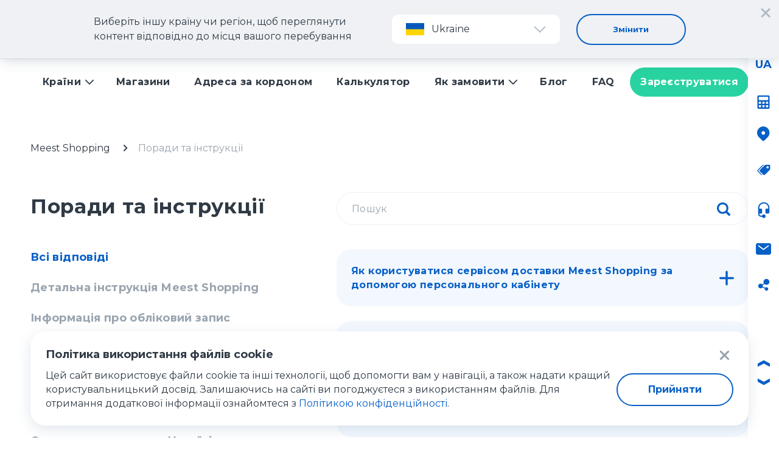

--- FILE ---
content_type: text/html; charset=UTF-8
request_url: https://meest.shopping/ua/faq
body_size: 50129
content:
<!DOCTYPE html>
<html lang="uk-UA" itemscope itemtype="https://schema.org/FAQPage">
<head>

    <meta charset="UTF-8"/>
    <title>Поради щодо послуг доставки товарів з-за кордону Meest Shopping</title>
    <meta name="robots" content="index, follow">    <meta name="description" content="Як здійснюється міжнародна доставка? Питання оплати, про мито та податки, страхування. Поштові послуги та кур&#039;єрська доставка. Все про обліковий запис Meest Shopping.">
<meta name="keywords" content="вартість доставки, послуги, мито, податки, mymeest, Meest Shopping">
<link href="https://meest.shopping/ua/faq" rel="canonical">
<link href="https://meest.shopping/ua/ru/faq" rel="alternate" hreflang="ru-UA">
<link href="https://meest.shopping/ua/faq" rel="alternate" hreflang="uk-UA">
<link href="https://meest.shopping/uz/faq" rel="alternate" hreflang="ru-UZ">
<link href="https://meest.shopping/uz/uz/faq" rel="alternate" hreflang="uz-UZ">
<link href="https://meest.shopping/?choose-country=1" rel="alternate" hreflang="x-default">
<link href="/assets/8c24c17e/css/style.css?v=1765198716" rel="stylesheet">
<link href="https://cdn.jsdelivr.net/npm/swiper@11/swiper-bundle.min.css" rel="stylesheet">
<link href="/assets/8c24c17e/css/contentarea.css?v=1671707040" rel="stylesheet">
<link href="/uploads/custom-style.css" rel="stylesheet">
<script>var isWorkingHours = false;
var countriesPopup = [{"text":"Ukraine","id":1,"link":"https:\/\/meest.shopping\/ua","image":"https:\/\/meest.shopping\/uploads\/images\/a16ca35f273d25e140c13fedf6b922e5.jpg"},{"text":"Uzbekistan","id":2,"link":"https:\/\/meest.shopping\/uz","image":"https:\/\/meest.shopping\/uploads\/images\/0dcd05dd462b5ee041c1e84f188aa8c4.png"},{"text":"Kazakhstan","id":3,"link":"https:\/\/meest.shopping\/kz","image":"https:\/\/meest.shopping\/uploads\/images\/79cedca776f89b618b332581443f18ed.png"},{"text":"Israel","id":5,"link":"https:\/\/meest.shopping\/il","image":"https:\/\/meest.shopping\/uploads\/images\/5c8cab1b7eb9247b0f592877c04a02d1.png"},{"text":"Austria","id":6,"link":"https:\/\/global.meest.shopping\/eu","image":"https:\/\/meest.shopping\/uploads\/images\/c086b5801a604404d8cc463c397680df.png"},{"text":"Belgium","id":7,"link":"https:\/\/global.meest.shopping\/eu","image":"https:\/\/meest.shopping\/uploads\/images\/bbe87b3e7759f293676b069233a9960b.png"},{"text":"Bulgaria","id":8,"link":"https:\/\/global.meest.shopping\/eu","image":"https:\/\/meest.shopping\/uploads\/images\/26430ab56fed24f10ec4c36291124a1b.png"},{"text":"Croatia","id":9,"link":"https:\/\/global.meest.shopping\/eu","image":"https:\/\/meest.shopping\/uploads\/images\/9455720f45739a5943134cb35591eb5b.png"},{"text":"Czech Republic","id":10,"link":"https:\/\/global.meest.shopping\/eu","image":"https:\/\/meest.shopping\/uploads\/images\/4c14b127035c3b5f4ef0e2f337851098.png"},{"text":"Denmark","id":11,"link":"https:\/\/global.meest.shopping\/eu","image":"https:\/\/meest.shopping\/uploads\/images\/c68964ea01dace82fbf0e517efe88953.png"},{"text":"Estonia","id":12,"link":"https:\/\/global.meest.shopping\/eu","image":"https:\/\/meest.shopping\/uploads\/images\/593d07f4720cef7b23084420b83ad698.png"},{"text":"Finland","id":13,"link":"https:\/\/global.meest.shopping\/eu","image":"https:\/\/meest.shopping\/uploads\/images\/ce666e99e770cf5c5d29a36f00dddc96.png"},{"text":"France","id":14,"link":"https:\/\/global.meest.shopping\/eu","image":"https:\/\/meest.shopping\/uploads\/images\/426544f9044736c9029c2d8b05c64cc6.png"},{"text":"Georgia","id":15,"link":"https:\/\/ge.meest.shopping\/","image":"https:\/\/meest.shopping\/uploads\/images\/eea376f9110da7227baeac5091f304e5.png"},{"text":"Germany","id":16,"link":"https:\/\/global.meest.shopping\/eu","image":"https:\/\/meest.shopping\/uploads\/images\/c3c52c23e11ba162c55943b3c12b1ac6.png"},{"text":"Greece","id":17,"link":"https:\/\/global.meest.shopping\/eu","image":"https:\/\/meest.shopping\/uploads\/images\/846e7f1f92f742d568a2971b308bce6d.png"},{"text":"Hungary","id":18,"link":"https:\/\/global.meest.shopping\/eu","image":"https:\/\/meest.shopping\/uploads\/images\/2a70ac4ef23bbee69800a30aec84685a.png"},{"text":"Ireland","id":19,"link":"https:\/\/global.meest.shopping\/eu","image":"https:\/\/meest.shopping\/uploads\/images\/6f6eb710e15c2125ab844122ff3e69ed.png"},{"text":"Italy","id":20,"link":"https:\/\/global.meest.shopping\/eu","image":"https:\/\/meest.shopping\/uploads\/images\/bab3f6ea4df05d75a97a28ffe1497d2c.png"},{"text":"Latvia","id":21,"link":"https:\/\/global.meest.shopping\/eu","image":"https:\/\/meest.shopping\/uploads\/images\/d394ae208f2b2289e2611d315a852f11.png"},{"text":"Lithuania","id":22,"link":"https:\/\/global.meest.shopping\/eu","image":"https:\/\/meest.shopping\/uploads\/images\/a779e8a69d6294275ea142500e8fc7f8.png"},{"text":"Netherlands","id":23,"link":"https:\/\/global.meest.shopping\/eu","image":"https:\/\/meest.shopping\/uploads\/images\/81578763a168b906f9f1adc24138d29e.png"},{"text":"Poland","id":24,"link":"https:\/\/global.meest.shopping\/eu","image":"https:\/\/meest.shopping\/uploads\/images\/519ed8e2557b585059223c1e9defa966.png"},{"text":"Portugal","id":25,"link":"https:\/\/global.meest.shopping\/eu","image":"https:\/\/meest.shopping\/uploads\/images\/e8fe20d9f6986e8143d93ffa2fe5e0db.png"},{"text":"Romania","id":26,"link":"https:\/\/global.meest.shopping\/eu","image":"https:\/\/meest.shopping\/uploads\/images\/0d31bd120dbf571903a8434efdd2dd98.png"},{"text":"Slovakia","id":27,"link":"https:\/\/global.meest.shopping\/eu","image":"https:\/\/meest.shopping\/uploads\/images\/1f4a7ff08ba065f343ea5a94ae4866da.png"},{"text":"Slovenia","id":28,"link":"https:\/\/global.meest.shopping\/eu","image":"https:\/\/meest.shopping\/uploads\/images\/3b9d0fa0242dd684b2ed30bdf2bf15cb.png"},{"text":"Spain","id":29,"link":"https:\/\/global.meest.shopping\/eu","image":"https:\/\/meest.shopping\/uploads\/images\/43de80b9cf0f10ed20281e6cdc4a5400.png"},{"text":"Sweden","id":30,"link":"https:\/\/global.meest.shopping\/eu","image":"https:\/\/meest.shopping\/uploads\/images\/439e79935d90d75941ee8768b10e0735.png"},{"text":"Moldova","id":31,"link":"https:\/\/md.meest.shopping\/","image":"https:\/\/meest.shopping\/uploads\/images\/dfa26f6fd950bc61d9b7914965987ae3.png"},{"text":"Обрати країну по замовчуванню","code":"other","id":0,"link":"https:\/\/meest.shopping?choose-country=1"}];
var currentCountryName = "ukraine";
var calculatorFromText = "Звідки";
var calculatorToText = "Куди";
var calculatorCalcText = "Розрахувати";
var calculatorWeightText = "Вага";
var calculatorKgText = "кг";
var searchPlaceholderText = "Пошук";
var countryProfileMap = {"EU":[{"text":"Ukraine","id":"https:\/\/meest.shopping\/ua"},{"text":"Austria","id":"https:\/\/global.meest.shopping\/eu"},{"text":"Belgium","id":"https:\/\/global.meest.shopping\/eu"},{"text":"Bulgaria","id":"https:\/\/global.meest.shopping\/eu"},{"text":"Croatia","id":"https:\/\/global.meest.shopping\/eu"},{"text":"Czech Republic","id":"https:\/\/global.meest.shopping\/eu"},{"text":"Denmark","id":"https:\/\/global.meest.shopping\/eu"},{"text":"Estonia","id":"https:\/\/global.meest.shopping\/eu"},{"text":"Finland","id":"https:\/\/global.meest.shopping\/eu"},{"text":"France","id":"https:\/\/global.meest.shopping\/eu"},{"text":"Georgia","id":"https:\/\/ge.meest.shopping\/"},{"text":"Germany","id":"https:\/\/global.meest.shopping\/eu"},{"text":"Greece","id":"https:\/\/global.meest.shopping\/eu"},{"text":"Hungary","id":"https:\/\/global.meest.shopping\/eu"},{"text":"Ireland","id":"https:\/\/global.meest.shopping\/eu"},{"text":"Italy","id":"https:\/\/global.meest.shopping\/eu"},{"text":"Latvia","id":"https:\/\/global.meest.shopping\/eu"},{"text":"Lithuania","id":"https:\/\/global.meest.shopping\/eu"},{"text":"Netherlands","id":"https:\/\/global.meest.shopping\/eu"},{"text":"Poland","id":"https:\/\/global.meest.shopping\/eu"},{"text":"Portugal","id":"https:\/\/global.meest.shopping\/eu"},{"text":"Romania","id":"https:\/\/global.meest.shopping\/eu"},{"text":"Slovakia","id":"https:\/\/global.meest.shopping\/eu"},{"text":"Slovenia","id":"https:\/\/global.meest.shopping\/eu"},{"text":"Spain","id":"https:\/\/global.meest.shopping\/eu"},{"text":"Sweden","id":"https:\/\/global.meest.shopping\/eu"},{"text":"Moldova","id":"https:\/\/md.meest.shopping\/"},{"text":"Обрати країну по замовчуванню","id":"https:\/\/meest.shopping?choose-country=1"}],"AS":[{"text":"Uzbekistan","id":"https:\/\/meest.shopping\/uz"},{"text":"Kazakhstan","id":"https:\/\/meest.shopping\/kz"},{"text":"Israel","id":"https:\/\/meest.shopping\/il"},{"text":"Обрати країну по замовчуванню","id":"https:\/\/meest.shopping?choose-country=1"}]};
var footerIntroCountries = "[{\u0022text\u0022:\u0022Ukraine\u0022,\u0022id\u0022:1,\u0022link\u0022:\u0022https:\\\/\\\/meest.shopping\\\/ua\u0022,\u0022image\u0022:\u0022https:\\\/\\\/meest.shopping\\\/uploads\\\/images\\\/a16ca35f273d25e140c13fedf6b922e5.jpg\u0022},{\u0022text\u0022:\u0022Uzbekistan\u0022,\u0022id\u0022:2,\u0022link\u0022:\u0022https:\\\/\\\/meest.shopping\\\/uz\u0022,\u0022image\u0022:\u0022https:\\\/\\\/meest.shopping\\\/uploads\\\/images\\\/0dcd05dd462b5ee041c1e84f188aa8c4.png\u0022},{\u0022text\u0022:\u0022Kazakhstan\u0022,\u0022id\u0022:3,\u0022link\u0022:\u0022https:\\\/\\\/meest.shopping\\\/kz\u0022,\u0022image\u0022:\u0022https:\\\/\\\/meest.shopping\\\/uploads\\\/images\\\/79cedca776f89b618b332581443f18ed.png\u0022},{\u0022text\u0022:\u0022Israel\u0022,\u0022id\u0022:5,\u0022link\u0022:\u0022https:\\\/\\\/meest.shopping\\\/il\u0022,\u0022image\u0022:\u0022https:\\\/\\\/meest.shopping\\\/uploads\\\/images\\\/5c8cab1b7eb9247b0f592877c04a02d1.png\u0022},{\u0022text\u0022:\u0022Austria\u0022,\u0022id\u0022:6,\u0022link\u0022:\u0022https:\\\/\\\/global.meest.shopping\\\/eu\u0022,\u0022image\u0022:\u0022https:\\\/\\\/meest.shopping\\\/uploads\\\/images\\\/c086b5801a604404d8cc463c397680df.png\u0022},{\u0022text\u0022:\u0022Belgium\u0022,\u0022id\u0022:7,\u0022link\u0022:\u0022https:\\\/\\\/global.meest.shopping\\\/eu\u0022,\u0022image\u0022:\u0022https:\\\/\\\/meest.shopping\\\/uploads\\\/images\\\/bbe87b3e7759f293676b069233a9960b.png\u0022},{\u0022text\u0022:\u0022Bulgaria\u0022,\u0022id\u0022:8,\u0022link\u0022:\u0022https:\\\/\\\/global.meest.shopping\\\/eu\u0022,\u0022image\u0022:\u0022https:\\\/\\\/meest.shopping\\\/uploads\\\/images\\\/26430ab56fed24f10ec4c36291124a1b.png\u0022},{\u0022text\u0022:\u0022Croatia\u0022,\u0022id\u0022:9,\u0022link\u0022:\u0022https:\\\/\\\/global.meest.shopping\\\/eu\u0022,\u0022image\u0022:\u0022https:\\\/\\\/meest.shopping\\\/uploads\\\/images\\\/9455720f45739a5943134cb35591eb5b.png\u0022},{\u0022text\u0022:\u0022Czech Republic\u0022,\u0022id\u0022:10,\u0022link\u0022:\u0022https:\\\/\\\/global.meest.shopping\\\/eu\u0022,\u0022image\u0022:\u0022https:\\\/\\\/meest.shopping\\\/uploads\\\/images\\\/4c14b127035c3b5f4ef0e2f337851098.png\u0022},{\u0022text\u0022:\u0022Denmark\u0022,\u0022id\u0022:11,\u0022link\u0022:\u0022https:\\\/\\\/global.meest.shopping\\\/eu\u0022,\u0022image\u0022:\u0022https:\\\/\\\/meest.shopping\\\/uploads\\\/images\\\/c68964ea01dace82fbf0e517efe88953.png\u0022},{\u0022text\u0022:\u0022Estonia\u0022,\u0022id\u0022:12,\u0022link\u0022:\u0022https:\\\/\\\/global.meest.shopping\\\/eu\u0022,\u0022image\u0022:\u0022https:\\\/\\\/meest.shopping\\\/uploads\\\/images\\\/593d07f4720cef7b23084420b83ad698.png\u0022},{\u0022text\u0022:\u0022Finland\u0022,\u0022id\u0022:13,\u0022link\u0022:\u0022https:\\\/\\\/global.meest.shopping\\\/eu\u0022,\u0022image\u0022:\u0022https:\\\/\\\/meest.shopping\\\/uploads\\\/images\\\/ce666e99e770cf5c5d29a36f00dddc96.png\u0022},{\u0022text\u0022:\u0022France\u0022,\u0022id\u0022:14,\u0022link\u0022:\u0022https:\\\/\\\/global.meest.shopping\\\/eu\u0022,\u0022image\u0022:\u0022https:\\\/\\\/meest.shopping\\\/uploads\\\/images\\\/426544f9044736c9029c2d8b05c64cc6.png\u0022},{\u0022text\u0022:\u0022Georgia\u0022,\u0022id\u0022:15,\u0022link\u0022:\u0022https:\\\/\\\/ge.meest.shopping\\\/\u0022,\u0022image\u0022:\u0022https:\\\/\\\/meest.shopping\\\/uploads\\\/images\\\/eea376f9110da7227baeac5091f304e5.png\u0022},{\u0022text\u0022:\u0022Germany\u0022,\u0022id\u0022:16,\u0022link\u0022:\u0022https:\\\/\\\/global.meest.shopping\\\/eu\u0022,\u0022image\u0022:\u0022https:\\\/\\\/meest.shopping\\\/uploads\\\/images\\\/c3c52c23e11ba162c55943b3c12b1ac6.png\u0022},{\u0022text\u0022:\u0022Greece\u0022,\u0022id\u0022:17,\u0022link\u0022:\u0022https:\\\/\\\/global.meest.shopping\\\/eu\u0022,\u0022image\u0022:\u0022https:\\\/\\\/meest.shopping\\\/uploads\\\/images\\\/846e7f1f92f742d568a2971b308bce6d.png\u0022},{\u0022text\u0022:\u0022Hungary\u0022,\u0022id\u0022:18,\u0022link\u0022:\u0022https:\\\/\\\/global.meest.shopping\\\/eu\u0022,\u0022image\u0022:\u0022https:\\\/\\\/meest.shopping\\\/uploads\\\/images\\\/2a70ac4ef23bbee69800a30aec84685a.png\u0022},{\u0022text\u0022:\u0022Ireland\u0022,\u0022id\u0022:19,\u0022link\u0022:\u0022https:\\\/\\\/global.meest.shopping\\\/eu\u0022,\u0022image\u0022:\u0022https:\\\/\\\/meest.shopping\\\/uploads\\\/images\\\/6f6eb710e15c2125ab844122ff3e69ed.png\u0022},{\u0022text\u0022:\u0022Italy\u0022,\u0022id\u0022:20,\u0022link\u0022:\u0022https:\\\/\\\/global.meest.shopping\\\/eu\u0022,\u0022image\u0022:\u0022https:\\\/\\\/meest.shopping\\\/uploads\\\/images\\\/bab3f6ea4df05d75a97a28ffe1497d2c.png\u0022},{\u0022text\u0022:\u0022Latvia\u0022,\u0022id\u0022:21,\u0022link\u0022:\u0022https:\\\/\\\/global.meest.shopping\\\/eu\u0022,\u0022image\u0022:\u0022https:\\\/\\\/meest.shopping\\\/uploads\\\/images\\\/d394ae208f2b2289e2611d315a852f11.png\u0022},{\u0022text\u0022:\u0022Lithuania\u0022,\u0022id\u0022:22,\u0022link\u0022:\u0022https:\\\/\\\/global.meest.shopping\\\/eu\u0022,\u0022image\u0022:\u0022https:\\\/\\\/meest.shopping\\\/uploads\\\/images\\\/a779e8a69d6294275ea142500e8fc7f8.png\u0022},{\u0022text\u0022:\u0022Netherlands\u0022,\u0022id\u0022:23,\u0022link\u0022:\u0022https:\\\/\\\/global.meest.shopping\\\/eu\u0022,\u0022image\u0022:\u0022https:\\\/\\\/meest.shopping\\\/uploads\\\/images\\\/81578763a168b906f9f1adc24138d29e.png\u0022},{\u0022text\u0022:\u0022Poland\u0022,\u0022id\u0022:24,\u0022link\u0022:\u0022https:\\\/\\\/global.meest.shopping\\\/eu\u0022,\u0022image\u0022:\u0022https:\\\/\\\/meest.shopping\\\/uploads\\\/images\\\/519ed8e2557b585059223c1e9defa966.png\u0022},{\u0022text\u0022:\u0022Portugal\u0022,\u0022id\u0022:25,\u0022link\u0022:\u0022https:\\\/\\\/global.meest.shopping\\\/eu\u0022,\u0022image\u0022:\u0022https:\\\/\\\/meest.shopping\\\/uploads\\\/images\\\/e8fe20d9f6986e8143d93ffa2fe5e0db.png\u0022},{\u0022text\u0022:\u0022Romania\u0022,\u0022id\u0022:26,\u0022link\u0022:\u0022https:\\\/\\\/global.meest.shopping\\\/eu\u0022,\u0022image\u0022:\u0022https:\\\/\\\/meest.shopping\\\/uploads\\\/images\\\/0d31bd120dbf571903a8434efdd2dd98.png\u0022},{\u0022text\u0022:\u0022Slovakia\u0022,\u0022id\u0022:27,\u0022link\u0022:\u0022https:\\\/\\\/global.meest.shopping\\\/eu\u0022,\u0022image\u0022:\u0022https:\\\/\\\/meest.shopping\\\/uploads\\\/images\\\/1f4a7ff08ba065f343ea5a94ae4866da.png\u0022},{\u0022text\u0022:\u0022Slovenia\u0022,\u0022id\u0022:28,\u0022link\u0022:\u0022https:\\\/\\\/global.meest.shopping\\\/eu\u0022,\u0022image\u0022:\u0022https:\\\/\\\/meest.shopping\\\/uploads\\\/images\\\/3b9d0fa0242dd684b2ed30bdf2bf15cb.png\u0022},{\u0022text\u0022:\u0022Spain\u0022,\u0022id\u0022:29,\u0022link\u0022:\u0022https:\\\/\\\/global.meest.shopping\\\/eu\u0022,\u0022image\u0022:\u0022https:\\\/\\\/meest.shopping\\\/uploads\\\/images\\\/43de80b9cf0f10ed20281e6cdc4a5400.png\u0022},{\u0022text\u0022:\u0022Sweden\u0022,\u0022id\u0022:30,\u0022link\u0022:\u0022https:\\\/\\\/global.meest.shopping\\\/eu\u0022,\u0022image\u0022:\u0022https:\\\/\\\/meest.shopping\\\/uploads\\\/images\\\/439e79935d90d75941ee8768b10e0735.png\u0022},{\u0022text\u0022:\u0022Moldova\u0022,\u0022id\u0022:31,\u0022link\u0022:\u0022https:\\\/\\\/md.meest.shopping\\\/\u0022,\u0022image\u0022:\u0022https:\\\/\\\/meest.shopping\\\/uploads\\\/images\\\/dfa26f6fd950bc61d9b7914965987ae3.png\u0022},{\u0022text\u0022:\u0022\\u041e\\u0431\\u0440\\u0430\\u0442\\u0438 \\u043a\\u0440\\u0430\\u0457\\u043d\\u0443 \\u043f\\u043e \\u0437\\u0430\\u043c\\u043e\\u0432\\u0447\\u0443\\u0432\\u0430\\u043d\\u043d\\u044e\u0022,\u0022code\u0022:\u0022other\u0022,\u0022id\u0022:0,\u0022link\u0022:\u0022https:\\\/\\\/meest.shopping?choose-country=1\u0022}]";</script>
    <script type="application/ld+json">
        {
            "@context": "https://schema.org",
            "@type": "WebSite",
            "url": "https://www.meest.shopping/ua/",
            "potentialAction": {
                "@type": "SearchAction",
                "target": {
                    "@type": "EntryPoint",
                    "urlTemplate": "https://www.meest.shopping/ua/search?query={search_term_string}"
                },
                "query-input": "required name=search_term_string"
            }
        }
    </script>
    <meta http-equiv="X-UA-Compatible" content="IE=edge,chrome=1"/>
    <meta name="viewport"
          content="user-scalable=0, initial-scale=1.0, minimum-scale=1.0, maximum-scale=1.0, width=device-width"/>
    <meta http-equiv="content-type" content="text/html; charset=UTF-8"/>
    <meta name="publisher" content="Meest Shopping"/>
    <meta name="author" content="Meest Shopping"/>
    <meta name="copyright" content="Meest Shopping"/>
    <meta name="revisit-after" content="2 days"/>

    
    <link rel="apple-touch-icon" sizes="180x180" href="/apple-touch-icon.png?v=101">
    <link rel="icon" type="image/png" sizes="32x32" href="/favicon-32x32.png?v=101">
    <link rel="icon" type="image/png" sizes="16x16" href="/favicon-16x16.png?v=101">
    <link rel="manifest" href="/site.webmanifest?v=101">

    <link rel="apple-touch-icon" sizes="180x180" href="/apple-touch-icon.png?v=102">
    <link rel="icon" type="image/png" sizes="32x32" href="/favicon-32x32.png?v=102">
    <link rel="icon" type="image/png" sizes="16x16" href="/favicon-16x16.png?v=102">
    <link rel="manifest" href="/site.webmanifest?v=102">
    <link rel="mask-icon" href="/safari-pinned-tab.svg?v=102" color="#5bbad5">
    <meta name="msapplication-TileColor" content="#ffffff">
    <meta name="theme-color" content="#ffffff">

            <link href="https://fonts.googleapis.com/css?family=Montserrat:300,400,700&amp;subset=cyrillic" rel="stylesheet">
    
    <meta name="csrf-param" content="_csrf">
    <meta name="csrf-token" content="B4-WFg6sr8AmHHRbxwa_5rq5mH7st5S8sj6naahw-gJewdQvRc-W8G1WGSKwZMWe9tutGZjF1deHV5Y53SO7VA==">

            <link rel="preconnect" href="https://www.googletagmanager.com" crossorigin>


<meta name="google-site-verification" content="cWfon-zFdMzk3BSW59NZFHsq6ymWVjxERqvHaN6b2tg" />
<!-- head -->
<meta name="it-rating" content="it-rat-930dac1cabb157fc09901e55c175dc82" />

<!-- OLD CHAT <script async src="https://ua.mymeest.com/uploads/elFinder/js/chat.js" type="text/javascript"></script> -->

<!-- Google Tag Manager -->
<script>(function(w,d,s,l,i){w[l]=w[l]||[];w[l].push({'gtm.start':
new Date().getTime(),event:'gtm.js'});var f=d.getElementsByTagName(s)[0],
j=d.createElement(s),dl=l!='dataLayer'?'&l='+l:'';j.async=true;j.src=
'https://www.googletagmanager.com/gtm.js?id='+i+dl;f.parentNode.insertBefore(j,f);
})(window,document,'script','dataLayer','GTM-NXJT2Z5');</script>
<!-- End Google Tag Manager -->

<meta name="google-site-verification" content="2LHaQfgKIm0ozmHNX2ylUOUBQK5HefDkZIJmtnkOp0w" />
<!--<style>.slick-slide {height: auto!important;}</style>-->
<style>
.tl {color:#00a5df;}
.df__country-content-item-table th {font-weight: 500; font-size: 16px; line-height: 23px;}
</style>
<meta name="msvalidate.01" content="D892A0283CA98ED5810CE11E3DC30731" /><!-- Google tag (gtag.js) -->
<script async src="https://www.googletagmanager.com/gtag/js?id=G-JY6MGMJS6E"></script>
<script>
  window.dataLayer = window.dataLayer || [];
  function gtag(){dataLayer.push(arguments);}
  gtag('js', new Date());

  gtag('config', 'G-JY6MGMJS6E');
</script>

<link href="https://fonts.googleapis.com/css?family=Montserrat:400,700&amp;display=swap&amp;subset=cyrillic-ext" rel="stylesheet">

<script charset="UTF-8" src="//web.webpushs.com/js/push/beed139e1ea79d40f1fe60949d2783ea_1.js" async></script>
<script type= "text/javascript" >
window .addEventListener( 'load' , function() {
oSpP.push( "Email" , "Email_відвідувача_сайту" );
});
</script>

<style>
  
.df__country-content-subtitle {max-width: 800px;}
.df__article-content ul {margin-left: 3em;}
.df__article-content a {line-height: 16px;}
 
#beesenderchat-container .beesenderchat-conversation-body-profile {
background: #0061af !important;
}
.beesenderchat-team-profile-compact-team-name,
#beesenderchat-container .beesenderchat-conversation .beesenderchat-conversation-parts {
	font-family: Montserrat !important;
}
</style>


<style>
.df__country-content-item-disc-2 span {
    position: absolute;
    font-size: 200px;
    left: -32px;
    top: 30px;
    color: #00a5df42;
    z-index: -1;
}
.df__country-content-item-disc-2 {
    font-weight: 500;
    font-size: 16px;
    line-height: 23px;
    color: #303A45;
    position: relative;
    z-index: 2;
    margin-top: 80px;
    margin-bottom: 48px;
}
  
  
.my-meest-row::after {
  content: "";
  clear: both;
  display: table;
  box-sizing: border-box;
}

[class*="my-meest-col-"] {
  float: left;
  padding: 15px;
  box-sizing: border-box;
}

.my-meest-col-1 {width: 8.33%;}
.my-meest-col-2 {width: 16.66%;}
.my-meest-col-3 {width: 25%;}
.my-meest-col-4 {width: 33.33%;}
.my-meest-col-5 {width: 41.66%;}
.my-meest-col-6 {width: 50%;}
.my-meest-col-7 {width: 58.33%;}
.my-meest-col-8 {width: 66.66%;}
.my-meest-col-9 {width: 75%;}
.my-meest-col-10 {width: 83.33%;}
.my-meest-col-11 {width: 91.66%;}
.my-meest-col-12 {width: 100%;}


@media only screen and (max-width: 1000px) {
  .my-meest-col-6 {width: 50%;}
}


@media only screen and (max-width: 600px) {
  .my-meest-col-6 {width: 100%;}
}

  
  
  
  
.card {padding: 1rem; height: auto;}
.cards {max-width: 1200px;margin: 0 auto;display: grid; grid-gap: 1rem;}

/* Screen larger than 600px? 2 column */
@media (min-width: 700px) {
  .cards { grid-template-columns: repeat(2, 1fr); }
}
/* Screen larger than 900px? 3 columns */
@media (min-width: 1000px) {
  .cards { grid-template-columns: repeat(3, 1fr); }
}


  
</style>

<!--<link rel="stylesheet" href="https://meest.shopping/uploads/elFinder/my_assets/w3-grid-3.css">-->    
    </head>
<body class="">
<script>
    window.translation = {
        tab1: "Самостійні покупки",
        tab2: "Викуп товарів",
        tab2Description: "Викуп здійснюється лише після 100% оплати. До комісії сервісу Shop Service також включається вартість доставки товару на іноземний склад Meest Shopping, якщо це передбачено умовами онлайн-магазину.<br>Менеджер самостійно реєструє замовлення у кабінеті клієнта. Клієнт оплачує замовлення та оформлює відправлення в Україну.",
        title: "Калькулятор доставки",
        titleBuyout: "Калькулятор доставки",
        subtitle: "Розрахуйте вартість міжнародної доставки вашого товару – введіть дані про відправлення та дізнайтеся орієнтовну вартість доставки в Україну.",
        subtitleBuyout: "Даний сервіс допоможе дізнатись орієнтовну вартість доставки вашої посилки",
        from: "Оберіть країну відправлення",
        to: "Куди",
        weight: "Вкажіть вагу",
        weightKg: "кг",
        price: "Вкажіть вартість",
        deliveryStandard: "Стандарт",
        deliveryExpress: "Експрес",
        deliveryEconom: "Економ",
        deliveryPrice: "Вартість доставки",
        deliveryTax: "Митні платежі",
        deliveryTaxDescription: "<b>Розрахунок митних платежів</b>Приклад розрахунку митних платежів при вартості відправлення 200 EUR.<br><b>Мито</b>(200 - 150) * 10% = 5 EUR<br><b>ПДВ</b>(200 - 150) + 5 EUR)* 20% = 11 EUR<br>Митні платежі в даному випадку становитимуть: Мито 5 EUR + ПДВ 11 EUR = 16 EUR. Безмитний ліміт: 150 EUR. Сума нарахувань у гривнях залежить від курсу валют НБУ на день оформлення посилки.",
        deliveryCommission: "Комісія сервісу викупу",
        deliveryTime: "Термін доставки",
        deliveryTimePeriod: "≈ 14 днів",
        deliveryTimeDescription: "Термін доставки міжнародного поштового відправлення (МПВ) вважається з моменту відвантаження зі складу міжнародного представництва Meest Shopping в Чехії",
        deliveryDays: "Графік відправки",
        deliveryDaysPeriod: "Пн - Пт",
        submit: "Розрахувати",
        priceInfo: "Зверніть увагу, що розрахунок вартості доставки є орієнтовним і залежить від ваги упаковки та товару з інтернет-магазину.",
        priceUahText: "По курсу НБУ на сьогодні - ",
        weightTooltip: `<p>Для США враховується фізична та об’ємна вага.<br>
        Якщо об’ємна вага більш ніж у 3 рази перевищує фактичну - вона застосовується для розрахунку доставки.<br>
        В <a href="https://cab.meest.shopping/account/">особистому кабінеті</a> можна вказати габарити та отримати детальний розрахунок.</p>`
    }
</script>

    <!-- begin-body -->

<!-- Google Tag Manager (noscript) -->
<noscript><iframe src="https://www.googletagmanager.com/ns.html?id=GTM-NXJT2Z5"
height="0" width="0" style="display:none;visibility:hidden"></iframe></noscript>
<!-- End Google Tag Manager (noscript) --><style>
.page__article .article-content h2 {font-size: larger;}
@media only screen and (min-width: 768px) {
  .hide-on-pc-show-on-mob {display: none;}
  .hide-on-mob-show-on-pc {display: block;}
  
}

@media only screen and (max-width: 768px) {
  .hide-on-pc-show-on-mob {display: block;}
  .hide-on-mob-show-on-pc {display: none;}
}
</style>
    <div id="top-legend" class="top-legend">
    <div class="top-legend__wrapper" >
        <button class="top-legend__close">
            <span class="close-icon"/>
        </button>
        <div class="top-legend__container">
            <div class="top-legend__text">
                Весняна акційна пропозиція для зареєстрованих клієнтів            </div>
            <a class="top-legend__more" href="">
                Детальніше            </a>
        </div>
    </div>
</div>

<header class="df__header">
    <div class="df__header-top">
        <svg class="df__header-top-toggle" width="31" height="20" viewBox="0 0 31 20" fill="none" xmlns="http://www.w3.org/2000/svg">
            <rect y="0.421021" width="31" height="3.26316" rx="1.63158" fill="#0860C7"/>
            <rect y="16.7368" width="31" height="3.26316" rx="1.63158" fill="#0860C7"/>
            <rect y="8.57886" width="31" height="3.26316" rx="1.63158" fill="#0860C7"/>
        </svg>

                    <a href="/ua" class="df__header-logo">
                <img src="/img/logo.svg" fetchpriority="high" width="167" height="62"/alt="Поради щодо послуг доставки товарів з-за кордону Meest Shopping - 1">
            </a>
        
        <div class="df__header-actions">
            <div class="df__header-search" data-search-url="/ua/search?query=">
                <input type="text" class="df__input df__input--search js-df-tracking-input" placeholder="Пошук або трекінг">
                <svg class="js-df-tracking-btn" width="22" height="22" viewBox="0 0 22 22" fill="none" xmlns="http://www.w3.org/2000/svg">
                    <path fill-rule="evenodd" clip-rule="evenodd" d="M21.479 18.9636L17.2303 14.7149C18.5461 12.7733 19.0907 10.4109 18.758 8.08916C18.4252 5.76744 17.2388 3.65316 15.4306 2.15932C13.6224 0.665472 11.3223 -0.100642 8.97949 0.0106206C6.63668 0.121883 4.4195 1.10253 2.76101 2.76101C1.10253 4.4195 0.121883 6.63668 0.0106206 8.97949C-0.100642 11.3223 0.665472 13.6224 2.15932 15.4306C3.65316 17.2388 5.76744 18.4252 8.08916 18.758C10.4109 19.0907 12.7733 18.5461 14.7149 17.2303L18.9636 21.479C19.2972 21.8126 19.7496 22 20.2213 22C20.6931 22 21.1455 21.8126 21.479 21.479C21.8126 21.1455 22 20.6931 22 20.2213C22 19.7496 21.8126 19.2972 21.479 18.9636V18.9636ZM9.42419 15.7152C8.17926 15.7157 6.96215 15.3469 5.92683 14.6556C4.8915 13.9642 4.08448 12.9813 3.60784 11.8313C3.1312 10.6812 3.00636 9.41559 3.24912 8.19455C3.49187 6.97352 4.09131 5.85191 4.97161 4.97161C5.85191 4.09131 6.97352 3.49187 8.19455 3.24912C9.41559 3.00636 10.6812 3.1312 11.8313 3.60784C12.9813 4.08448 13.9642 4.8915 14.6556 5.92683C15.3469 6.96215 15.7157 8.17926 15.7152 9.42419C15.7152 11.0927 15.0524 12.6928 13.8726 13.8726C12.6928 15.0524 11.0927 15.7152 9.42419 15.7152Z" fill="#0860C7"/>
                </svg>
            </div>
            <div class="df__header-search-sm">
                <svg class="df__header-search-sm-icon" width="16" height="16" viewBox="0 0 22 22" fill="none" xmlns="http://www.w3.org/2000/svg">
                    <path fill-rule="evenodd" clip-rule="evenodd" d="M21.479 18.9636L17.2303 14.7149C18.5461 12.7733 19.0907 10.4109 18.758 8.08916C18.4252 5.76744 17.2388 3.65316 15.4306 2.15932C13.6224 0.665472 11.3223 -0.100642 8.97949 0.0106206C6.63668 0.121883 4.4195 1.10253 2.76101 2.76101C1.10253 4.4195 0.121883 6.63668 0.0106206 8.97949C-0.100642 11.3223 0.665472 13.6224 2.15932 15.4306C3.65316 17.2388 5.76744 18.4252 8.08916 18.758C10.4109 19.0907 12.7733 18.5461 14.7149 17.2303L18.9636 21.479C19.2972 21.8126 19.7496 22 20.2213 22C20.6931 22 21.1455 21.8126 21.479 21.479C21.8126 21.1455 22 20.6931 22 20.2213C22 19.7496 21.8126 19.2972 21.479 18.9636V18.9636ZM9.42419 15.7152C8.17926 15.7157 6.96215 15.3469 5.92683 14.6556C4.8915 13.9642 4.08448 12.9813 3.60784 11.8313C3.1312 10.6812 3.00636 9.41559 3.24912 8.19455C3.49187 6.97352 4.09131 5.85191 4.97161 4.97161C5.85191 4.09131 6.97352 3.49187 8.19455 3.24912C9.41559 3.00636 10.6812 3.1312 11.8313 3.60784C12.9813 4.08448 13.9642 4.8915 14.6556 5.92683C15.3469 6.96215 15.7157 8.17926 15.7152 9.42419C15.7152 11.0927 15.0524 12.6928 13.8726 13.8726C12.6928 15.0524 11.0927 15.7152 9.42419 15.7152Z" fill="#0860C7"></path>
                </svg>
            </div>
            <div class="df__header-search-box-sm">
                <input type="text" class="df__input df__input--search df__input--search-sm js-df-tracking-input" placeholder="Пошук або трекінг">
                <svg class="js-df-tracking-btn-sm" width="16" height="17" viewBox="0 0 16 17" fill="none" xmlns="http://www.w3.org/2000/svg">
                    <path fill-rule="evenodd" clip-rule="evenodd" d="M15.6211 14.2917L12.5311 11.2017C13.488 9.78965 13.8842 8.07155 13.6422 6.38302C13.4001 4.6945 12.5373 3.15685 11.2223 2.07041C9.90723 0.98398 8.2344 0.426806 6.53054 0.507724C4.82668 0.588643 3.21418 1.30184 2.00801 2.50801C0.801841 3.71418 0.0886425 5.32668 0.0077241 7.03054C-0.0731943 8.7344 0.48398 10.4072 1.57041 11.7223C2.65685 13.0373 4.1945 13.9001 5.88302 14.1422C7.57155 14.3842 9.28965 13.988 10.7017 13.0311L13.7917 16.1211C14.0343 16.3637 14.3633 16.5 14.7064 16.5C15.0495 16.5 15.3785 16.3637 15.6211 16.1211C15.8637 15.8785 16 15.5495 16 15.2064C16 14.8633 15.8637 14.5343 15.6211 14.2917ZM6.85396 11.9292C5.94855 11.9296 5.06338 11.6614 4.31042 11.1586C3.55746 10.6558 2.97053 9.94097 2.62388 9.10456C2.27724 8.26814 2.18644 7.3477 2.36299 6.45968C2.53954 5.57165 2.9755 4.75594 3.61572 4.11572C4.25594 3.4755 5.07165 3.03954 5.95968 2.86299C6.8477 2.68644 7.76814 2.77724 8.60456 3.12388C9.44097 3.47053 10.1558 4.05746 10.6586 4.81042C11.1614 5.56338 11.4296 6.44855 11.4292 7.35396C11.4292 8.56739 10.9472 9.73113 10.0892 10.5892C9.23113 11.4472 8.06739 11.9292 6.85396 11.9292Z" fill="#0860C7"/>
                </svg>
            </div>
            <svg id="right-sidebar-toggler" class="df__header-sidebar-toggle" width="45" height="45" viewBox="0 0 45 45" fill="none" xmlns="http://www.w3.org/2000/svg">
                <rect x="1" y="1" width="43" height="43" rx="21.5" stroke="#0860C7" stroke-width="2"/>
                <path d="M26.7071 29.7071C27.0976 29.3166 27.0976 28.6834 26.7071 28.2929L20.4142 22L26.7071 15.7071C27.0976 15.3166 27.0976 14.6834 26.7071 14.2929C26.3166 13.9024 25.6834 13.9024 25.2929 14.2929L18.2929 21.2929C17.9024 21.6834 17.9024 22.3166 18.2929 22.7071L25.2929 29.7071C25.6834 30.0976 26.3166 30.0976 26.7071 29.7071Z" fill="#0860C7"/>
            </svg>

            <div class="df__header-links">
                <a href="#" class="df__header-link ico-app">
                    <svg width="20" height="20" viewBox="0 0 20 20" fill="none" xmlns="http://www.w3.org/2000/svg">
                        <g clip-path="url(#clip0_1016_7237)">
                            <path d="M14.1666 0.841707L5.83329 0.833374C4.91246 0.833374 4.16663 1.57921 4.16663 2.50004V17.5C4.16663 18.4209 4.91246 19.1667 5.83329 19.1667H14.1666C15.0875 19.1667 15.8333 18.4209 15.8333 17.5V2.50004C15.8333 1.57921 15.0875 0.841707 14.1666 0.841707ZM14.1666 15.8334H5.83329V4.16671H14.1666V15.8334Z" fill="#0860C7"/>
                        </g>
                        <defs>
                            <clipPath id="clip0_1016_7237">
                                <rect width="20" height="20" fill="white"/>
                            </clipPath>
                        </defs>
                    </svg>
                    <span class="df__header-link-text">Додаток</span>
                </a>
                <a href="https://cab.meest.shopping/ua/signup" class="df__header-link ico-reg">
                    <svg width="22" height="22" viewBox="0 0 22 22" fill="none" xmlns="http://www.w3.org/2000/svg">
                        <path d="M13.75 12.8333C11.3025 12.8333 6.41669 14.0525 6.41669 16.5V18.3333H21.0834V16.5C21.0834 14.0525 16.1975 12.8333 13.75 12.8333ZM5.50002 9.16663V6.41663H3.66669V9.16663H0.916687V11H3.66669V13.75H5.50002V11H8.25002V9.16663M13.75 11C14.7225 11 15.6551 10.6136 16.3427 9.92602C17.0304 9.23838 17.4167 8.30575 17.4167 7.33329C17.4167 6.36083 17.0304 5.4282 16.3427 4.74057C15.6551 4.05293 14.7225 3.66663 13.75 3.66663C12.7776 3.66663 11.8449 4.05293 11.1573 4.74057C10.4697 5.4282 10.0834 6.36083 10.0834 7.33329C10.0834 8.30575 10.4697 9.23838 11.1573 9.92602C11.8449 10.6136 12.7776 11 13.75 11Z" fill="#0860C7"/>
                    </svg>
                    <span class="df__header-link-text">Реєстрація</span>
                </a>
                <a href="https://cab.meest.shopping/ua/login" target="_blank" class="df__header-link ico-login">
                    <svg width="20" height="20" viewBox="0 0 20 20" fill="none" xmlns="http://www.w3.org/2000/svg">
                        <path d="M16.25 17.5H12.9688C12.7109 17.5 12.5 17.2891 12.5 17.0312V15.4688C12.5 15.2109 12.7109 15 12.9688 15H16.25C16.9414 15 17.5 14.4414 17.5 13.75V6.25C17.5 5.55859 16.9414 5 16.25 5H12.9688C12.7109 5 12.5 4.78906 12.5 4.53125V2.96875C12.5 2.71094 12.7109 2.5 12.9688 2.5H16.25C18.3203 2.5 20 4.17969 20 6.25V13.75C20 15.8203 18.3203 17.5 16.25 17.5ZM14.4141 9.64844L7.85156 3.08594C7.26562 2.5 6.25 2.91016 6.25 3.75V7.5H0.9375C0.417969 7.5 0 7.91797 0 8.4375V12.1875C0 12.707 0.417969 13.125 0.9375 13.125H6.25V16.875C6.25 17.7148 7.26562 18.125 7.85156 17.5391L14.4141 10.9766C14.7773 10.6094 14.7773 10.0156 14.4141 9.64844Z" fill="#0860C7"/>
                    </svg>
                    <span class="df__header-link-text">Вхід</span>
                </a>
            </div>
        </div>
    </div>
    <hr class="df__header-line">
    <div class="df__header-bottom">
        <div class="df__sidebar">
    <div class="df__sidebar-top">
        <div class="df__sidebar-top-logo">
            <img src="/img/logo.svg" width="167" height="62"alt="Поради щодо послуг доставки товарів з-за кордону Meest Shopping - 2">
            <svg class="df__sidebar-close" width="45" height="45" viewBox="0 0 45 45" fill="none" xmlns="http://www.w3.org/2000/svg">
                <rect y="0.713211" width="20.669" height="1.1669" rx="0.583448" transform="matrix(0.700949 0.713211 -0.700949 0.713211 16.0187 14.2045)" fill="white" stroke="#0860C7"/>
                <rect y="0.713211" width="20.669" height="1.1669" rx="0.583448" transform="matrix(-0.700949 0.713211 0.700949 0.713211 28.9813 14.2045)" fill="white" stroke="#0860C7"/>
                <rect x="1" y="1" width="43" height="43" rx="21.5" stroke="#0860C7" stroke-width="2"/>
            </svg>
        </div>
    </div>
    <div class="df__sidebar-body">
        <ul class="df__sidebar-links">
                            <li class="df__sidebar-link">
                                            <span>
                            Країни                             <svg width="8" height="14" viewBox="0 0 8 14" fill="none" xmlns="http://www.w3.org/2000/svg">
                                <path d="M0.260347 13.7437C-0.0867825 13.402 -0.0867825 12.848 0.260347 12.5063L5.85406 6.99999L0.260347 1.49369C-0.086783 1.15201 -0.086783 0.597954 0.260347 0.256266C0.607486 -0.0854216 1.1703 -0.0854216 1.51744 0.256266L7.73967 6.38128C8.08678 6.72296 8.08678 7.27701 7.73967 7.6187L1.51744 13.7437C1.1703 14.0854 0.607486 14.0854 0.260347 13.7437Z" fill="white"/>
                            </svg>
                        </span>

                        <ul class="df__sidebar-link-menu">
                                                            <li>
                                                                            <a href="https://meest.shopping/ua/country/usa">
                                                                                            <img src="https://meest.shopping/uploads/images/f29b8cf6e6b79989cf3e73b598769ecd.svg"alt="Поради щодо послуг доставки товарів з-за кордону Meest Shopping - 3">
                                                                                        США                                        </a>
                                                                    </li>
                                                            <li>
                                                                            <a href="https://meest.shopping/ua/country/poland">
                                                                                            <img src="https://meest.shopping/uploads/images/6eeda0681ebba5c0a8e5a640b64892ea.svg"alt="Поради щодо послуг доставки товарів з-за кордону Meest Shopping - 4">
                                                                                        Польща                                         </a>
                                                                    </li>
                                                            <li>
                                                                            <a href="https://meest.shopping/ua/country/england">
                                                                                            <img src="https://meest.shopping/uploads/images/84feb4dbc7e8caa02841a28ec5adb69d.svg"alt="Поради щодо послуг доставки товарів з-за кордону Meest Shopping - 5">
                                                                                        Англія                                        </a>
                                                                    </li>
                                                            <li>
                                                                            <a href="https://meest.shopping/ua/country/spain">
                                                                                            <img src="https://meest.shopping/uploads/images/346be55183b568e4f060e7ccc21781b4.svg"alt="Поради щодо послуг доставки товарів з-за кордону Meest Shopping - 6">
                                                                                        Іспанія                                        </a>
                                                                    </li>
                                                            <li>
                                                                            <a href="https://meest.shopping/ua/country/germany">
                                                                                            <img src="https://meest.shopping/uploads/images/468f9870a45ae273881bd9013cd4ffc9.svg"alt="Поради щодо послуг доставки товарів з-за кордону Meest Shopping - 7">
                                                                                        Німеччина                                        </a>
                                                                    </li>
                                                            <li>
                                                                            <a href="https://meest.shopping/ua/country/italy">
                                                                                            <img src="https://meest.shopping/uploads/images/5dc4f94dc2d200ba502381383c75b09f.svg"alt="Поради щодо послуг доставки товарів з-за кордону Meest Shopping - 8">
                                                                                        Італія                                        </a>
                                                                    </li>
                                                            <li>
                                                                            <a href="https://meest.shopping/ua/country/france">
                                                                                            <img src="https://meest.shopping/uploads/images/6be0f54e23165330f2c994ead4ee366f.svg"alt="Поради щодо послуг доставки товарів з-за кордону Meest Shopping - 9">
                                                                                        Франція                                        </a>
                                                                    </li>
                                                            <li>
                                                                            <a href="https://meest.shopping/ua/country/canada">
                                                                                            <img src="https://meest.shopping/uploads/images/bb02acad94b72f6d3c382dfe43bf50a6.svg"alt="Поради щодо послуг доставки товарів з-за кордону Meest Shopping - 10">
                                                                                        Канада                                        </a>
                                                                    </li>
                                                            <li>
                                                                            <a href="https://meest.shopping/ua/country/czech">
                                                                                            <img src="https://meest.shopping/uploads/images/0c14528c977b18bad6c347766262e040.svg"alt="Поради щодо послуг доставки товарів з-за кордону Meest Shopping - 11">
                                                                                        Чехія                                        </a>
                                                                    </li>
                                                            <li>
                                                                            <a href="https://meest.shopping/ua/country/turkey">
                                                                                            <img src="https://meest.shopping/uploads/images/989ca6b25d86cc258588c481848d04b5.svg"alt="Поради щодо послуг доставки товарів з-за кордону Meest Shopping - 12">
                                                                                        Туреччина                                         </a>
                                                                    </li>
                                                            <li>
                                                                            <a href="https://meest.shopping/ua/country/portugal">
                                                                                            <img src="https://meest.shopping/uploads/images/f61b607e3bd2ad9bafb8682649174d52.svg"alt="Поради щодо послуг доставки товарів з-за кордону Meest Shopping - 13">
                                                                                        Португалія                                        </a>
                                                                    </li>
                                                            <li>
                                                                            <a href="https://meest.shopping/ua/country/grecia">
                                                                                            <img src="https://meest.shopping/uploads/images/9d08156ca06ad4f6b68ff9af1d2a0309.svg"alt="Поради щодо послуг доставки товарів з-за кордону Meest Shopping - 14">
                                                                                        Греція                                        </a>
                                                                    </li>
                                                            <li>
                                                                            <a href="https://meest.shopping/ua/country/ukraine">
                                                                                            <img src="https://meest.shopping/uploads/images/d220580e41155c524a0c84c168aca560.svg"alt="Поради щодо послуг доставки товарів з-за кордону Meest Shopping - 15">
                                                                                        Україна                                         </a>
                                                                    </li>
                                                    </ul>
                                    </li>
                            <li class="df__sidebar-link">
                                            <a href="https://meest.shopping/ua/catalog">
                            Магазини                        </a>
                                    </li>
                            <li class="df__sidebar-link">
                                            <a href="https://meest.shopping/ua/address">
                            Адреса за кордоном                        </a>
                                    </li>
                            <li class="df__sidebar-link">
                                            <a href="https://meest.shopping/ua/calculator">
                            Калькулятор                        </a>
                                    </li>
                            <li class="df__sidebar-link">
                                            <span>
                            Як замовити                            <svg width="8" height="14" viewBox="0 0 8 14" fill="none" xmlns="http://www.w3.org/2000/svg">
                                <path d="M0.260347 13.7437C-0.0867825 13.402 -0.0867825 12.848 0.260347 12.5063L5.85406 6.99999L0.260347 1.49369C-0.086783 1.15201 -0.086783 0.597954 0.260347 0.256266C0.607486 -0.0854216 1.1703 -0.0854216 1.51744 0.256266L7.73967 6.38128C8.08678 6.72296 8.08678 7.27701 7.73967 7.6187L1.51744 13.7437C1.1703 14.0854 0.607486 14.0854 0.260347 13.7437Z" fill="white"/>
                            </svg>
                        </span>

                        <ul class="df__sidebar-link-menu">
                                                            <li>
                                                                            <a href="https://meest.shopping/ua/pokypki">
                                                                                        Самостійні покупки                                        </a>
                                                                    </li>
                                                            <li>
                                                                            <a href="https://meest.shopping/ua/shop-service-instructions">
                                                                                        Викуп товарів                                        </a>
                                                                    </li>
                                                            <li>
                                                                            <a href="https://meest.shopping/ua/shopping-cart-instructions">
                                                                                        Спільний кошик                                        </a>
                                                                    </li>
                                                    </ul>
                                    </li>
                            <li class="df__sidebar-link">
                                            <a href="https://meest.shopping/ua/articles">
                            Блог                        </a>
                                    </li>
                            <li class="df__sidebar-link">
                                            <a href="/ua/faq">
                            FAQ                        </a>
                                    </li>
                    </ul>

        <div class="df__sidebar-top-buttons">
            <a href="#" class="df__btn df__btn--green-outline ico-reg">
                <svg width="22" height="22" viewBox="0 0 22 22" fill="none" xmlns="http://www.w3.org/2000/svg">
                    <path d="M13.75 12.8333C11.3025 12.8333 6.41667 14.0525 6.41667 16.5V18.3333H21.0833V16.5C21.0833 14.0525 16.1975 12.8333 13.75 12.8333ZM5.50001 9.16663V6.41663H3.66667V9.16663H0.916672V11H3.66667V13.75H5.50001V11H8.25001V9.16663M13.75 11C14.7225 11 15.6551 10.6136 16.3427 9.92602C17.0304 9.23838 17.4167 8.30575 17.4167 7.33329C17.4167 6.36083 17.0304 5.4282 16.3427 4.74057C15.6551 4.05293 14.7225 3.66663 13.75 3.66663C12.7775 3.66663 11.8449 4.05293 11.1573 4.74057C10.4696 5.4282 10.0833 6.36083 10.0833 7.33329C10.0833 8.30575 10.4696 9.23838 11.1573 9.92602C11.8449 10.6136 12.7775 11 13.75 11V11Z" fill="#28D3A1"/>
                </svg>
                Реєстрація            </a>
            <a href="https://cab.meest.shopping/ua/login" class="df__btn df__btn--green ico-login">
                <svg width="20" height="20" viewBox="0 0 20 20" fill="none" xmlns="http://www.w3.org/2000/svg">
                    <path d="M16.25 17.5H12.9688C12.7109 17.5 12.5 17.2891 12.5 17.0312V15.4688C12.5 15.2109 12.7109 15 12.9688 15H16.25C16.9414 15 17.5 14.4414 17.5 13.75V6.25C17.5 5.55859 16.9414 5 16.25 5H12.9688C12.7109 5 12.5 4.78906 12.5 4.53125V2.96875C12.5 2.71094 12.7109 2.5 12.9688 2.5H16.25C18.3203 2.5 20 4.17969 20 6.25V13.75C20 15.8203 18.3203 17.5 16.25 17.5ZM14.4141 9.64844L7.85156 3.08594C7.26562 2.5 6.25 2.91016 6.25 3.75V7.5H0.9375C0.417969 7.5 0 7.91797 0 8.4375V12.1875C0 12.707 0.417969 13.125 0.9375 13.125H6.25V16.875C6.25 17.7148 7.26562 18.125 7.85156 17.5391L14.4141 10.9766C14.7773 10.6094 14.7773 10.0156 14.4141 9.64844Z" fill="white"/>
                </svg>
                Вхід            </a>
            <a href="#" class="df__btn df__btn--blue-outline ico-app">
                <svg width="21" height="20" viewBox="0 0 21 20" fill="none" xmlns="http://www.w3.org/2000/svg">
                    <g clip-path="url(#clip0_1090_6909)">
                        <path d="M14.6667 0.841707L6.33332 0.833374C5.41249 0.833374 4.66666 1.57921 4.66666 2.50004V17.5C4.66666 18.4209 5.41249 19.1667 6.33332 19.1667H14.6667C15.5875 19.1667 16.3333 18.4209 16.3333 17.5V2.50004C16.3333 1.57921 15.5875 0.841707 14.6667 0.841707ZM14.6667 15.8334H6.33332V4.16671H14.6667V15.8334Z" fill="#0860C7"/>
                    </g>
                    <defs>
                        <clipPath id="clip0_1090_6909">
                            <rect width="20" height="20" fill="white" transform="translate(0.5)"/>
                        </clipPath>
                    </defs>
                </svg>
                Додаток            </a>
        </div>
    </div>
</div>

<ul class="df__header-nav-links">
            <li class="df__header-nav-link">
            <a href="https://meest.shopping/ua/country">
                Країни                                     <svg width="8" height="14" viewBox="0 0 8 14" fill="none" xmlns="http://www.w3.org/2000/svg">
                        <path d="M0.260347 13.7437C-0.0867825 13.402 -0.0867825 12.848 0.260347 12.5063L5.85406 6.99999L0.260347 1.49369C-0.086783 1.15201 -0.086783 0.597954 0.260347 0.256266C0.607486 -0.0854216 1.1703 -0.0854216 1.51744 0.256266L7.73967 6.38128C8.08678 6.72296 8.08678 7.27701 7.73967 7.6187L1.51744 13.7437C1.1703 14.0854 0.607486 14.0854 0.260347 13.7437Z" fill="#303A45"/>
                    </svg>
                            </a>
                            <ul class="df__header-nav-link-submenu df__header-nav-link-submenu--mega">
                                            <li class="df__header-nav-link-submenu-item">
                            <a href="https://meest.shopping/ua/country/usa" class="df__header-nav-link-submenu-item-image">
                                                                    <img src="https://meest.shopping/uploads/images/f29b8cf6e6b79989cf3e73b598769ecd.svg"alt="Поради щодо послуг доставки товарів з-за кордону Meest Shopping - 16">
                                                                США                                                            </a>

                                                    </li>
                                            <li class="df__header-nav-link-submenu-item">
                            <a href="https://meest.shopping/ua/country/poland" class="df__header-nav-link-submenu-item-image">
                                                                    <img src="https://meest.shopping/uploads/images/6eeda0681ebba5c0a8e5a640b64892ea.svg"alt="Поради щодо послуг доставки товарів з-за кордону Meest Shopping - 17">
                                                                Польща                                                             </a>

                                                    </li>
                                            <li class="df__header-nav-link-submenu-item">
                            <a href="https://meest.shopping/ua/country/england" class="df__header-nav-link-submenu-item-image">
                                                                    <img src="https://meest.shopping/uploads/images/84feb4dbc7e8caa02841a28ec5adb69d.svg"alt="Поради щодо послуг доставки товарів з-за кордону Meest Shopping - 18">
                                                                Англія                                                            </a>

                                                    </li>
                                            <li class="df__header-nav-link-submenu-item">
                            <a href="https://meest.shopping/ua/country/spain" class="df__header-nav-link-submenu-item-image">
                                                                    <img src="https://meest.shopping/uploads/images/346be55183b568e4f060e7ccc21781b4.svg"alt="Поради щодо послуг доставки товарів з-за кордону Meest Shopping - 19">
                                                                Іспанія                                                            </a>

                                                    </li>
                                            <li class="df__header-nav-link-submenu-item">
                            <a href="https://meest.shopping/ua/country/germany" class="df__header-nav-link-submenu-item-image">
                                                                    <img src="https://meest.shopping/uploads/images/468f9870a45ae273881bd9013cd4ffc9.svg"alt="Поради щодо послуг доставки товарів з-за кордону Meest Shopping - 20">
                                                                Німеччина                                                            </a>

                                                    </li>
                                            <li class="df__header-nav-link-submenu-item">
                            <a href="https://meest.shopping/ua/country/italy" class="df__header-nav-link-submenu-item-image">
                                                                    <img src="https://meest.shopping/uploads/images/5dc4f94dc2d200ba502381383c75b09f.svg"alt="Поради щодо послуг доставки товарів з-за кордону Meest Shopping - 21">
                                                                Італія                                                            </a>

                                                    </li>
                                            <li class="df__header-nav-link-submenu-item">
                            <a href="https://meest.shopping/ua/country/france" class="df__header-nav-link-submenu-item-image">
                                                                    <img src="https://meest.shopping/uploads/images/6be0f54e23165330f2c994ead4ee366f.svg"alt="Поради щодо послуг доставки товарів з-за кордону Meest Shopping - 22">
                                                                Франція                                                            </a>

                                                    </li>
                                            <li class="df__header-nav-link-submenu-item">
                            <a href="https://meest.shopping/ua/country/canada" class="df__header-nav-link-submenu-item-image">
                                                                    <img src="https://meest.shopping/uploads/images/bb02acad94b72f6d3c382dfe43bf50a6.svg"alt="Поради щодо послуг доставки товарів з-за кордону Meest Shopping - 23">
                                                                Канада                                                            </a>

                                                    </li>
                                            <li class="df__header-nav-link-submenu-item">
                            <a href="https://meest.shopping/ua/country/czech" class="df__header-nav-link-submenu-item-image">
                                                                    <img src="https://meest.shopping/uploads/images/0c14528c977b18bad6c347766262e040.svg"alt="Поради щодо послуг доставки товарів з-за кордону Meest Shopping - 24">
                                                                Чехія                                                            </a>

                                                    </li>
                                            <li class="df__header-nav-link-submenu-item">
                            <a href="https://meest.shopping/ua/country/turkey" class="df__header-nav-link-submenu-item-image">
                                                                    <img src="https://meest.shopping/uploads/images/989ca6b25d86cc258588c481848d04b5.svg"alt="Поради щодо послуг доставки товарів з-за кордону Meest Shopping - 25">
                                                                Туреччина                                                             </a>

                                                    </li>
                                            <li class="df__header-nav-link-submenu-item">
                            <a href="https://meest.shopping/ua/country/portugal" class="df__header-nav-link-submenu-item-image">
                                                                    <img src="https://meest.shopping/uploads/images/f61b607e3bd2ad9bafb8682649174d52.svg"alt="Поради щодо послуг доставки товарів з-за кордону Meest Shopping - 26">
                                                                Португалія                                                            </a>

                                                    </li>
                                            <li class="df__header-nav-link-submenu-item">
                            <a href="https://meest.shopping/ua/country/grecia" class="df__header-nav-link-submenu-item-image">
                                                                    <img src="https://meest.shopping/uploads/images/9d08156ca06ad4f6b68ff9af1d2a0309.svg"alt="Поради щодо послуг доставки товарів з-за кордону Meest Shopping - 27">
                                                                Греція                                                            </a>

                                                    </li>
                                            <li class="df__header-nav-link-submenu-item">
                            <a href="https://meest.shopping/ua/country/ukraine" class="df__header-nav-link-submenu-item-image">
                                                                    <img src="https://meest.shopping/uploads/images/d220580e41155c524a0c84c168aca560.svg"alt="Поради щодо послуг доставки товарів з-за кордону Meest Shopping - 28">
                                                                Україна                                                             </a>

                                                    </li>
                                    </ul>
                    </li>
            <li class="df__header-nav-link">
            <a href="https://meest.shopping/ua/catalog">
                Магазини                            </a>
                    </li>
            <li class="df__header-nav-link">
            <a href="https://meest.shopping/ua/address">
                Адреса за кордоном                            </a>
                    </li>
            <li class="df__header-nav-link">
            <a href="https://meest.shopping/ua/calculator">
                Калькулятор                            </a>
                    </li>
            <li class="df__header-nav-link">
            <a href="/ua">
                Як замовити                                    <svg width="8" height="14" viewBox="0 0 8 14" fill="none" xmlns="http://www.w3.org/2000/svg">
                        <path d="M0.260347 13.7437C-0.0867825 13.402 -0.0867825 12.848 0.260347 12.5063L5.85406 6.99999L0.260347 1.49369C-0.086783 1.15201 -0.086783 0.597954 0.260347 0.256266C0.607486 -0.0854216 1.1703 -0.0854216 1.51744 0.256266L7.73967 6.38128C8.08678 6.72296 8.08678 7.27701 7.73967 7.6187L1.51744 13.7437C1.1703 14.0854 0.607486 14.0854 0.260347 13.7437Z" fill="#303A45"/>
                    </svg>
                            </a>
                            <ul class="df__header-nav-link-submenu ">
                                            <li class="df__header-nav-link-submenu-item">
                            <a href="https://meest.shopping/ua/pokypki" class="">
                                                                Самостійні покупки                                                            </a>

                                                    </li>
                                            <li class="df__header-nav-link-submenu-item">
                            <a href="https://meest.shopping/ua/shop-service-instructions" class="">
                                                                Викуп товарів                                                            </a>

                                                    </li>
                                            <li class="df__header-nav-link-submenu-item">
                            <a href="https://meest.shopping/ua/shopping-cart-instructions" class="">
                                                                Спільний кошик                                                            </a>

                                                    </li>
                                    </ul>
                    </li>
            <li class="df__header-nav-link">
            <a href="https://meest.shopping/ua/articles">
                Блог                            </a>
                    </li>
            <li class="df__header-nav-link">
            <a href="/ua/faq">
                FAQ                            </a>
                    </li>
        <li class="df__header-nav-link df__header-nav-link-btn">
        <a class="animation" href="#register-popup">Зареєструватися</a>
    </li>
</ul>
    </div>
</header>
    <div id="main-loader">
    <div class="loader">
        <div>
            <svg width="98" height="80" viewBox="0 0 98 80" fill="none" xmlns="http://www.w3.org/2000/svg">
                <path d="M41 64C36.5555 64 33 67.5556 33 72C33 76.4444 36.5555 80 41 80C45.3636 80 49 76.4444 49 72C49 67.5556 45.3636 64 41 64Z" fill="#28D3A1"/>
                <path d="M73 64C68.5555 64 65 67.5556 65 72C65 76.4444 68.5555 80 73 80C77.4444 80 81 76.4444 81 72C81 67.5556 77.4444 64 73 64Z" fill="#28D3A1"/>
                <path d="M92.8042 19.5576H46.6485C44.3489 19.5576 42.46 21.4241 42.46 23.6963C42.46 25.9686 44.3489 27.8351 46.6485 27.8351H87.4659L84.8378 36.5183H43.3634C41.2281 36.5183 39.5034 38.2225 39.5034 40.3325C39.5034 42.4424 41.2281 44.1466 43.3634 44.1466H82.6204L80.1565 52.2618H33.3438L30.223 27.8351L27.2664 3.97644C27.02 2.10995 25.6238 0.405759 23.817 0H0V16.555H19.5464L24.8847 56.4005C24.8847 56.4005 25.131 62 30.223 62H81.9634C86.3161 62 87.1374 57.5366 87.1374 57.5366L97.4033 27.4293C97.4033 27.4293 100.442 19.5576 92.8042 19.5576Z" fill="#28D3A1"/>
            </svg>
        </div>
    </div>
</div>
<aside id="sidebar-right">
    <ul class="sidebar-items">
        <li class="df__sidebar-item" data-show-sidebar-item="#sidebar-item__countries">
            <svg width="24" height="24" viewBox="0 0 24 24" fill="none" xmlns="http://www.w3.org/2000/svg">
                <path d="M16.5244 16.7241C16.8399 15.619 17.0487 14.3351 17.1282 13.1024C17.13 13.0702 17.1251 13.038 17.1139 13.0077C17.1027 12.9775 17.0854 12.9499 17.063 12.9266C17.0407 12.9033 17.0139 12.8849 16.9841 12.8724C16.9544 12.86 16.9224 12.8538 16.8901 12.8542H13.0965C13.0655 12.8539 13.0347 12.8597 13.0059 12.8714C12.9771 12.883 12.9508 12.9002 12.9287 12.9219C12.9065 12.9437 12.8889 12.9696 12.8767 12.9982C12.8646 13.0268 12.8582 13.0575 12.8579 13.0885V16.0408C12.8586 16.1004 12.8817 16.1576 12.9227 16.2009C12.9636 16.2443 13.0194 16.2706 13.0789 16.2746C14.148 16.361 15.2043 16.5649 16.2287 16.8826C16.2889 16.9008 16.3539 16.8942 16.4093 16.8645C16.4648 16.8348 16.5062 16.7843 16.5244 16.7241Z" fill="#0860C7"/>
                <path d="M15.6078 18.4762C14.7951 18.2389 13.9623 18.0765 13.12 17.9909C13.0875 17.9873 13.0546 17.9905 13.0233 18.0002C12.9921 18.01 12.9632 18.0262 12.9386 18.0477C12.9139 18.0693 12.894 18.0957 12.8801 18.1254C12.8662 18.155 12.8587 18.1872 12.8579 18.22V21.7028C12.8592 21.7444 12.8713 21.7849 12.893 21.8203C12.9148 21.8557 12.9454 21.8849 12.9819 21.9048C13.0183 21.9248 13.0594 21.9349 13.1009 21.9341C13.1425 21.9333 13.1831 21.9217 13.2188 21.9004C14.0676 21.4055 14.767 20.5743 15.3991 19.475C15.5026 19.2957 15.6601 18.9866 15.7551 18.7976C15.7699 18.7672 15.7777 18.7339 15.7781 18.7001C15.7785 18.6663 15.7714 18.6329 15.7573 18.6021C15.7432 18.5714 15.7225 18.5442 15.6967 18.5224C15.6708 18.5007 15.6405 18.4849 15.6078 18.4762Z" fill="#0860C7"/>
                <path d="M10.8944 18.0005C10.0531 18.0806 9.22101 18.2382 8.40875 18.4714C8.26781 18.512 8.20855 18.7063 8.27262 18.8339C8.36818 19.0239 8.48616 19.2668 8.58706 19.4484C9.28107 20.6762 10.0199 21.4503 10.7887 21.9004C10.8244 21.9217 10.865 21.9333 10.9066 21.9341C10.9481 21.9349 10.9892 21.9248 11.0256 21.9048C11.0621 21.8849 11.0927 21.8557 11.1144 21.8203C11.1362 21.7849 11.1483 21.7444 11.1496 21.7028V18.2184C11.1493 18.1865 11.1422 18.1552 11.1288 18.1263C11.1153 18.0975 11.0959 18.0719 11.0717 18.0512C11.0475 18.0306 11.0191 18.0154 10.9885 18.0066C10.9579 17.9979 10.9258 17.9958 10.8944 18.0005Z" fill="#0860C7"/>
                <path d="M10.9109 12.8542H7.11735C7.08515 12.8538 7.05321 12.86 7.0235 12.8724C6.99379 12.8848 6.96694 12.9032 6.94463 12.9264C6.92231 12.9496 6.90499 12.9772 6.89375 13.0074C6.8825 13.0376 6.87757 13.0697 6.87925 13.1019C6.95826 14.333 7.16593 15.6195 7.48037 16.7236C7.48929 16.7538 7.50412 16.7819 7.52399 16.8064C7.54386 16.8308 7.56839 16.8511 7.59614 16.866C7.6239 16.8808 7.65434 16.8901 7.68569 16.8931C7.71705 16.8962 7.74869 16.893 7.7788 16.8837C8.80312 16.5659 9.85947 16.3626 10.9285 16.2773C10.9881 16.2734 11.0441 16.2471 11.0851 16.2038C11.1262 16.1604 11.1494 16.1031 11.1501 16.0434V13.0891C11.1499 13.0579 11.1435 13.0271 11.1314 12.9984C11.1192 12.9698 11.1015 12.9437 11.0793 12.9219C11.0571 12.9001 11.0308 12.8829 11.0019 12.8712C10.973 12.8596 10.9421 12.8538 10.9109 12.8542Z" fill="#0860C7"/>
                <path d="M13.1211 6.00907C13.9629 5.93019 14.7945 5.76672 15.6035 5.52112C15.636 5.51234 15.6661 5.49654 15.6918 5.47482C15.7175 5.45311 15.7381 5.42601 15.7522 5.39545C15.7662 5.36489 15.7734 5.33162 15.7732 5.29799C15.7729 5.26435 15.7653 5.23118 15.7509 5.20081C15.6553 5.01022 15.5229 4.73742 15.4215 4.55538C14.7654 3.38089 14.026 2.56142 13.2199 2.09964C13.1841 2.07849 13.1435 2.067 13.102 2.0663C13.0605 2.0656 13.0196 2.07571 12.9832 2.09563C12.9468 2.11556 12.9162 2.14462 12.8944 2.17996C12.8726 2.21529 12.8604 2.25568 12.859 2.29717V5.77951C12.8597 5.81226 12.8673 5.84449 12.8812 5.87416C12.8951 5.90384 12.915 5.9303 12.9396 5.95188C12.9642 5.97346 12.9931 5.98969 13.0243 5.99954C13.0556 6.00938 13.0885 6.01263 13.1211 6.00907Z" fill="#0860C7"/>
                <path d="M13.0965 11.1458H16.8901C16.9221 11.1464 16.9538 11.1404 16.9834 11.1282C17.0129 11.116 17.0397 11.0979 17.062 11.075C17.0843 11.0521 17.1017 11.0249 17.1131 10.995C17.1244 10.9651 17.1296 10.9333 17.1282 10.9013C17.0492 9.68573 16.8469 8.34949 16.5324 7.25936C16.5232 7.22938 16.5082 7.20152 16.4882 7.17737C16.4682 7.15322 16.4437 7.13326 16.4159 7.11862C16.3882 7.10399 16.3579 7.09498 16.3266 7.0921C16.2954 7.08923 16.2639 7.09255 16.234 7.10187C15.2197 7.4083 14.1632 7.65868 13.0795 7.7425C13.0202 7.74586 12.9645 7.77151 12.9234 7.81429C12.8823 7.85707 12.8589 7.91381 12.8579 7.97312V10.9152C12.859 10.9774 12.8848 11.0366 12.9295 11.0799C12.9743 11.1231 13.0343 11.1468 13.0965 11.1458Z" fill="#0860C7"/>
                <path d="M10.7887 2.10017C9.96547 2.55769 9.23142 3.40438 8.57478 4.57566C8.47281 4.75771 8.35109 5.00862 8.25447 5.19867C8.2401 5.22905 8.23256 5.26221 8.23238 5.29582C8.23221 5.32942 8.23939 5.36266 8.25344 5.39319C8.26748 5.42372 8.28804 5.45081 8.31367 5.47254C8.33931 5.49427 8.36939 5.51013 8.40181 5.51899C9.21048 5.76909 10.0433 5.93319 10.8864 6.00853C10.9189 6.01209 10.9518 6.00886 10.983 5.99905C11.0142 5.98923 11.043 5.97306 11.0677 5.95153C11.0923 5.93001 11.1122 5.9036 11.1261 5.87399C11.14 5.84439 11.1477 5.81221 11.1485 5.77951V2.2977C11.1468 2.25644 11.1345 2.21632 11.1127 2.18122C11.091 2.14612 11.0605 2.11724 11.0243 2.09737C10.9882 2.0775 10.9474 2.06731 10.9061 2.06781C10.8649 2.0683 10.8244 2.07945 10.7887 2.10017Z" fill="#0860C7"/>
                <path d="M10.928 7.74303C9.84429 7.66028 8.78672 7.4099 7.77346 7.1024C7.74353 7.09308 7.71205 7.08976 7.68083 7.09264C7.64961 7.09551 7.61926 7.10453 7.59153 7.11916C7.56381 7.13379 7.53924 7.15376 7.51925 7.17791C7.49926 7.20206 7.48423 7.22992 7.47504 7.25989C7.16059 8.35003 6.95826 9.68627 6.87925 10.9019C6.87786 10.9338 6.88302 10.9657 6.89442 10.9955C6.90581 11.0254 6.92319 11.0526 6.94549 11.0755C6.96779 11.0984 6.99454 11.1165 7.0241 11.1287C7.05366 11.1409 7.08539 11.1469 7.11735 11.1464H10.9109C10.9418 11.1469 10.9725 11.1413 11.0012 11.1299C11.03 11.1185 11.0562 11.1015 11.0783 11.08C11.1005 11.0585 11.1182 11.0328 11.1304 11.0044C11.1426 10.9761 11.1492 10.9456 11.1496 10.9147V7.97366C11.1486 7.91434 11.1252 7.8576 11.0841 7.81482C11.043 7.77204 10.9872 7.74639 10.928 7.74303Z" fill="#0860C7"/>
                <path d="M20.4557 3.54425C19.3473 2.42484 18.0286 1.53548 16.5754 0.927248C15.1222 0.319018 13.5632 0.00391354 11.9878 3.62235e-05C10.4125 -0.00384109 8.85188 0.303585 7.3957 0.904654C5.93953 1.50572 4.61647 2.38859 3.50253 3.50253C2.38859 4.61647 1.50572 5.93953 0.904654 7.3957C0.303585 8.85188 -0.00384109 10.4125 3.62235e-05 11.9878C0.00391354 13.5632 0.319018 15.1222 0.927248 16.5754C1.53548 18.0286 2.42484 19.3473 3.54425 20.4557C4.6527 21.5752 5.9714 22.4645 7.42459 23.0728C8.87779 23.681 10.4368 23.9961 12.0122 24C13.5875 24.0038 15.1481 23.6964 16.6043 23.0953C18.0605 22.4943 19.3835 21.6114 20.4975 20.4975C21.6114 19.3835 22.4943 18.0605 23.0953 16.6043C23.6964 15.1481 24.0038 13.5875 24 12.0122C23.9961 10.4368 23.681 8.87779 23.0728 7.42459C22.4645 5.9714 21.5752 4.6527 20.4557 3.54425ZM7.76118 21.3345C7.52065 20.9967 7.29825 20.6463 7.09493 20.2849C6.98816 20.0879 6.83654 19.7906 6.73564 19.584C6.71252 19.5349 6.67941 19.4913 6.63844 19.4558C6.59747 19.4204 6.54954 19.3938 6.49773 19.378C6.44592 19.3621 6.39136 19.3572 6.33755 19.3636C6.28373 19.37 6.23186 19.3876 6.18524 19.4153C5.95568 19.5439 5.65138 19.7206 5.4309 19.8653C4.96853 19.5138 4.54653 19.1123 4.1726 18.6679C4.68971 18.3029 5.23225 17.9753 5.79606 17.6877C5.89536 17.6343 5.94394 17.5735 5.91244 17.4645C5.49935 16.0348 5.24706 14.5635 5.16024 13.0779C5.15765 13.0184 5.13242 12.9623 5.08974 12.9209C5.04705 12.8795 4.99014 12.856 4.93068 12.8552H1.90158C1.87583 12.8555 1.85084 12.8465 1.83122 12.8298C1.8116 12.8131 1.79867 12.7899 1.79481 12.7645C1.76126 12.5111 1.74627 12.2556 1.74996 12C1.74631 11.7449 1.76166 11.4899 1.79587 11.2371C1.79974 11.2117 1.81267 11.1885 1.83229 11.1718C1.85191 11.1551 1.8769 11.1461 1.90265 11.1464H4.93174C5.054 11.1464 5.15436 11.0759 5.16077 10.9526C5.24644 9.4731 5.49713 8.00783 5.90817 6.58403C5.92348 6.53206 5.92017 6.47638 5.89883 6.42658C5.87749 6.37678 5.83944 6.33599 5.79125 6.31123C5.23955 6.02854 4.70736 5.70929 4.19823 5.35563C4.57017 4.91135 4.98384 4.50376 5.43357 4.13843C5.65138 4.28151 5.93539 4.44327 6.16282 4.57139C6.21294 4.59988 6.26837 4.61778 6.32568 4.62398C6.383 4.63018 6.44097 4.62454 6.49602 4.60743C6.55107 4.59031 6.60203 4.56208 6.64572 4.52447C6.68942 4.48687 6.72493 4.4407 6.75006 4.38881C6.85042 4.18221 6.9636 3.95212 7.07358 3.75459C7.27777 3.3887 7.50124 3.0339 7.74303 2.69169C9.07415 2.06458 10.5286 1.74284 12 1.74996C13.545 1.74996 14.9843 2.12366 16.2991 2.73546C16.5313 3.06143 16.7452 3.40007 16.9398 3.74979C17.078 3.99856 17.2249 4.3034 17.3487 4.56766C17.362 4.5958 17.3809 4.62093 17.4042 4.64152C17.4276 4.66211 17.4549 4.67773 17.4844 4.68743C17.514 4.69712 17.5453 4.70068 17.5763 4.6979C17.6073 4.69511 17.6374 4.68603 17.6647 4.67122C17.952 4.51587 18.2632 4.33703 18.5371 4.15712C18.9881 4.52603 19.4028 4.93719 19.7756 5.38499C19.2804 5.72841 18.762 6.03718 18.2242 6.30909C18.1759 6.33388 18.1379 6.37479 18.1166 6.42472C18.0954 6.47465 18.0923 6.53045 18.1078 6.58243C18.5256 7.99656 18.7738 9.45531 18.8472 10.928C18.8501 10.9871 18.8755 11.0428 18.9182 11.0837C18.9609 11.1246 19.0177 11.1476 19.0768 11.148L22.0995 11.1442C22.1252 11.1439 22.1502 11.153 22.1698 11.1696C22.1895 11.1863 22.2024 11.2095 22.2063 11.235C22.2685 11.7424 22.2685 12.2555 22.2063 12.7629C22.2026 12.7885 22.1898 12.812 22.1702 12.8289C22.1505 12.8458 22.1254 12.855 22.0995 12.8547H19.0741C19.0146 12.8553 18.9576 12.8788 18.9149 12.9202C18.8722 12.9616 18.847 13.0179 18.8446 13.0773C18.7614 14.5473 18.513 16.0032 18.1041 17.4176C18.0886 17.4702 18.0918 17.5265 18.1131 17.577C18.1345 17.6275 18.1726 17.669 18.221 17.6946C18.488 17.8329 18.7853 17.9872 19.0416 18.1441C19.2978 18.3011 19.5514 18.4687 19.7959 18.6428C19.426 19.0885 19.0149 19.4983 18.568 19.8669C18.4378 19.781 18.283 19.6833 18.1495 19.6032C18.0577 19.5498 17.8884 19.4553 17.7945 19.4024C17.5905 19.2882 17.3738 19.3736 17.2718 19.584C17.1699 19.7943 17.014 20.0959 16.9051 20.2913C16.7044 20.6506 16.4843 20.9986 16.2458 21.3339C14.9314 21.9495 13.545 22.25 12 22.25C10.455 22.25 9.07607 21.9495 7.76118 21.3345Z" fill="#0860C7"/>
            </svg>
                    </li>
        <li class="df__sidebar-item" data-show-sidebar-item="#sidebar-item__languages">
            ua                    </li>
        <li class="df__sidebar-item" data-url="https://meest.shopping/ua/calculator">
            <svg width="21" height="22" viewBox="0 0 21 22" fill="none" xmlns="http://www.w3.org/2000/svg">
                <path d="M18.6575 0H2.34181C1.33808 0 0.524414 0.813665 0.524414 1.81739V20.1826C0.524414 21.1863 1.33808 22 2.34181 22H18.6575C19.6612 22 20.4749 21.1863 20.4749 20.1826V1.81739C20.4749 0.813665 19.6612 0 18.6575 0ZM6.41051 18.932C6.41051 19.2088 6.18607 19.4333 5.90915 19.4333H3.37274C3.09583 19.4333 2.87138 19.2088 2.87138 18.932V16.3955C2.87138 16.1186 3.09583 15.8942 3.37274 15.8942H5.90915C6.18607 15.8942 6.41051 16.1186 6.41051 16.3955V18.932ZM6.41051 13.3204C6.41051 13.5973 6.18607 13.8217 5.90915 13.8217H3.37274C3.09583 13.8217 2.87138 13.5973 2.87138 13.3204V10.784C2.87138 10.5071 3.09583 10.2827 3.37274 10.2827H5.90915C6.18607 10.2827 6.41051 10.5071 6.41051 10.784V13.3204ZM12.2692 18.932C12.2692 19.2088 12.0447 19.4333 11.7678 19.4333H9.23144C8.95453 19.4333 8.73008 19.2088 8.73008 18.932V16.3955C8.73008 16.1186 8.95453 15.8942 9.23144 15.8942H11.7678C12.0448 15.8942 12.2692 16.1186 12.2692 16.3955V18.932ZM12.2692 13.3204C12.2692 13.5973 12.0448 13.8217 11.7678 13.8217H9.23144C8.95453 13.8217 8.73008 13.5973 8.73008 13.3204V10.784C8.73008 10.5071 8.95453 10.2827 9.23144 10.2827H11.7678C12.0448 10.2827 12.2692 10.5071 12.2692 10.784V13.3204ZM18.1279 18.932C18.1279 19.2088 17.9035 19.4333 17.6265 19.4333H15.0901C14.8132 19.4333 14.5888 19.2088 14.5888 18.932V16.3955C14.5888 16.1186 14.8133 15.8942 15.0901 15.8942H17.6265C17.9035 15.8942 18.1279 16.1186 18.1279 16.3955V18.932ZM18.1279 13.3204C18.1279 13.5973 17.9035 13.8217 17.6265 13.8217H15.0901C14.8132 13.8217 14.5888 13.5973 14.5888 13.3204V10.784C14.5888 10.5071 14.8133 10.2827 15.0901 10.2827H17.6265C17.9035 10.2827 18.1279 10.5071 18.1279 10.784V13.3204ZM18.1279 7.24646C18.1279 7.52338 17.9035 7.74783 17.6265 7.74783H3.37274C3.09583 7.74783 2.87138 7.52338 2.87138 7.24646V2.70136C2.87138 2.42445 3.09583 2.2 3.37274 2.2H17.6265C17.9035 2.2 18.1279 2.42445 18.1279 2.70136V7.24646Z" fill="#0860C7"/>
            </svg>
                            <span class="df__sidebar-item-tooltip">Калькулятор доставки</span>
                    </li>
        <li class="df__sidebar-item">
            <a href="/ua/tracking">
                <svg width="21" height="24" viewBox="0 0 21 24" fill="none" xmlns="http://www.w3.org/2000/svg">
                    <path d="M17.4125 17.7038L16.022 19.1019C14.9972 20.1245 13.6674 21.4394 12.0323 23.0467C11.0105 24.0512 9.38947 24.0511 8.36787 23.0465L4.27828 19.0019C3.7643 18.4888 3.33407 18.0561 2.98751 17.7038C-0.995838 13.6538 -0.995838 7.08745 2.98751 3.03748C6.97086 -1.01249 13.4292 -1.01249 17.4125 3.03748C21.3958 7.08745 21.3958 13.6538 17.4125 17.7038ZM13.1288 10.6978C13.1288 9.05317 11.8175 7.71996 10.2 7.71996C8.58247 7.71996 7.2712 9.05317 7.2712 10.6978C7.2712 12.3424 8.58247 13.6756 10.2 13.6756C11.8175 13.6756 13.1288 12.3424 13.1288 10.6978Z" fill="#D3E8FF"/>
                </svg>
                                    <span class="df__sidebar-item-tooltip">Відстежити посилку</span>
                            </a>
        </li>
                    <li class="df__sidebar-item">
                <a href="/ua/calendar-discount">
                    <svg width="26" height="26" viewBox="0 0 26 26" fill="none" xmlns="http://www.w3.org/2000/svg">
                        <path d="M21.6849 4.875H17.3039C16.2713 4.875 14.8289 5.46185 14.0987 6.17915L6.74028 13.4074C6.0101 14.1246 6.0101 15.2984 6.74028 16.0157L12.2211 21.3995C12.9513 22.1168 14.1462 22.1168 14.8764 21.3995L22.2348 14.1713C22.9651 13.454 23.5625 12.0372 23.5625 11.0228V6.71935C23.5625 5.70496 22.7176 4.875 21.6849 4.875ZM19.1815 11.0228C18.1445 11.0228 17.3039 10.1971 17.3039 9.17848C17.3039 8.15986 18.1445 7.33413 19.1815 7.33413C20.2185 7.33413 21.0591 8.15986 21.0591 9.17848C21.0591 10.1971 20.2185 11.0228 19.1815 11.0228ZM3.97759 15.1462L10.6738 21.724C9.96458 22.0921 9.06104 21.9841 8.466 21.3995L2.98513 16.0157C2.25496 15.2984 2.25496 14.1246 2.98513 13.4074L10.3436 6.17915C11.0738 5.46185 12.5161 4.875 13.5488 4.875L3.97759 14.2768C3.73421 14.5159 3.73421 14.9071 3.97759 15.1462Z" fill="#0860C7"/>
                    </svg>
                                            <span class="df__sidebar-item-tooltip">Календар знижок</span>
                                    </a>
            </li>
                <li class="df__sidebar-item" data-show-sidebar-item="#sidebar-item__call">
            <svg width="20" height="27" viewBox="0 0 20 27" fill="none" xmlns="http://www.w3.org/2000/svg">
                <path d="M0.666687 10C0.666687 4.84537 4.84537 0.666687 10 0.666687C15.1547 0.666687 19.3334 4.84537 19.3334 10V16.6667C19.3334 18.1395 18.1395 19.3334 16.6667 19.3334H14C13.2636 19.3334 12.6667 18.7364 12.6667 18V12.6667C12.6667 11.9303 13.2636 11.3334 14 11.3334H17.3334V10C17.3334 5.94993 14.0502 2.66669 10 2.66669C5.94993 2.66669 2.66669 5.94993 2.66669 10V11.3334H6.00002C6.73639 11.3334 7.33335 11.9303 7.33335 12.6667V18C7.33335 18.7364 6.73639 19.3334 6.00002 19.3334H3.33335C3.10314 19.3334 2.87975 19.3042 2.66666 19.2494L2.66669 19.6667C2.66669 21.2546 3.90023 22.5542 5.46129 22.6598L5.66669 22.6667L7.17037 22.6678C7.58189 21.502 8.69335 20.6667 10 20.6667C11.6568 20.6667 13 22.0099 13 23.6667C13 25.3235 11.6568 26.6667 10 26.6667C8.69389 26.6667 7.58282 25.832 7.17085 24.6671L5.66669 24.6667C2.99434 24.6667 0.81166 22.5702 0.67362 19.9323L0.666687 19.6667V10Z" fill="#D3E8FF"/>
            </svg>
                            <span class="df__sidebar-item-tooltip">Служба підтримки</span>
                    </li>
        <li class="df__sidebar-item" data-show-sidebar-item="#sidebar-item__letter">
            <svg width="25" height="19" viewBox="0 0 25 19" fill="none" xmlns="http://www.w3.org/2000/svg">
                <path d="M21.875 0H3.125C2.29647 0.000857281 1.50213 0.319598 0.91627 0.886283C0.330411 1.45297 0.000886287 2.22131 0 3.02273V15.9773C0.000886287 16.7787 0.330411 17.547 0.91627 18.1137C1.50213 18.6804 2.29647 18.9991 3.125 19H21.875C22.7035 18.9991 23.4979 18.6804 24.0837 18.1137C24.6696 17.547 24.9991 16.7787 25 15.9773V3.02273C24.9991 2.22131 24.6696 1.45297 24.0837 0.886283C23.4979 0.319598 22.7035 0.000857281 21.875 0ZM21.0837 4.99992L13.048 11.0454C12.8913 11.1632 12.6985 11.2272 12.5 11.2272C12.3015 11.2272 12.1087 11.1632 11.952 11.0454L3.91629 4.99992C3.82188 4.93095 3.74258 4.84452 3.683 4.74566C3.62342 4.64679 3.58474 4.53746 3.56922 4.42401C3.5537 4.31056 3.56165 4.19526 3.5926 4.08481C3.62354 3.97436 3.67688 3.87095 3.7495 3.78061C3.82212 3.69027 3.91257 3.61479 4.01561 3.55855C4.11865 3.50232 4.23222 3.46645 4.34971 3.45304C4.46721 3.43962 4.58628 3.44893 4.70003 3.48042C4.81377 3.5119 4.91991 3.56494 5.01228 3.63645L12.5 9.26952L19.9877 3.63645C20.175 3.49968 20.4103 3.4397 20.6429 3.46947C20.8755 3.49924 21.0866 3.61637 21.2307 3.79553C21.3747 3.9747 21.44 4.20149 21.4125 4.42687C21.385 4.65225 21.2669 4.85811 21.0837 4.99992Z" fill="#0860C7"/>
            </svg>
                    </li>
        <li class="df__sidebar-item" data-show-sidebar-item="#sidebar-item__networks">
            <svg width="20" height="21" viewBox="0 0 20 21" fill="none" xmlns="http://www.w3.org/2000/svg">
                <path d="M14.3637 10.5151C17.0414 10.5151 19.2121 8.3444 19.2121 5.66666C19.2121 2.98892 17.0414 0.818176 14.3637 0.818176C11.6859 0.818176 9.51517 2.98892 9.51517 5.66666C9.51517 6.5456 9.74907 7.36991 10.158 8.08077L7.52644 9.83403C6.81736 9.0606 5.79866 8.57575 4.66669 8.57575C2.52449 8.57575 0.787903 10.3124 0.787903 12.4545C0.787903 14.5967 2.52449 16.3333 4.66669 16.3333C5.92351 16.3333 7.04072 15.7356 7.74952 14.8089L11.5186 16.6931C11.4767 16.8897 11.4546 17.0939 11.4546 17.303C11.4546 18.9097 12.757 20.2121 14.3637 20.2121C15.9704 20.2121 17.2728 18.9097 17.2728 17.303C17.2728 15.6963 15.9704 14.3939 14.3637 14.3939C13.4882 14.3939 12.7032 14.7807 12.1698 15.3925L8.40066 13.5082C8.49501 13.1732 8.54548 12.8197 8.54548 12.4545C8.54548 11.9675 8.45571 11.5014 8.29182 11.0719L11.0677 9.22254C11.9326 10.0247 13.0908 10.5151 14.3637 10.5151Z" fill="#D3E8FF"/>
            </svg>
                            <span class="df__sidebar-item-tooltip">Соціальні мережі</span>
                    </li>
    </ul>
    <div id="sidebarScroller" class="sidebar-scroller dt-only">
        <div class="scroller scroller_top">
            <svg width="48" height="26" viewBox="0 0 48 26" fill="none" xmlns="http://www.w3.org/2000/svg">
                <path d="M48 13L24.0773 -1.27473e-06L-1.2835e-06 13L-7.15256e-07 26L24.0773 13L48 26L48 13Z" fill="#0860C7"/>
            </svg>
        </div>
        <div class="scroller scroller_bottom">
            <svg width="48" height="26" viewBox="0 0 48 26" fill="none" xmlns="http://www.w3.org/2000/svg">
                <path d="M48 13L24.0773 26L-1.2835e-06 13L-7.15256e-07 -2.09815e-06L24.0773 13L48 0L48 13Z" fill="#0860C7"/>
            </svg>
        </div>
    </div>

    <div id="sidebar-item__countries" class="sidebar-item">
    <div class="sidebar-item__wrap">
        <i class="sidebar-item_close dt-only"></i>
        <div class="sidebar-item_content">
            <p class="sidebar-item_heading">Виберіть регіон</p>
            <div class="sidebar-item__list sidebar-item__countries">
                                    <div class="form-group radio active">
                        <label>
                            <input type="radio" value="EU" name="region"
                                checked>
                            <span>Європа</span>
                        </label>
                    </div>
                                    <div class="form-group radio 1">
                        <label>
                            <input type="radio" value="AS" name="region"
                                1>
                            <span>Азія</span>
                        </label>
                    </div>
                            </div>
            <div class="form-group select">
                <select class="select2" id="country-profile-select">
                                            <option value="https://meest.shopping/ua" selected>Ukraine</option>
                                            <option value="https://global.meest.shopping/eu" >Austria</option>
                                            <option value="https://global.meest.shopping/eu" >Belgium</option>
                                            <option value="https://global.meest.shopping/eu" >Bulgaria</option>
                                            <option value="https://global.meest.shopping/eu" >Croatia</option>
                                            <option value="https://global.meest.shopping/eu" >Czech Republic</option>
                                            <option value="https://global.meest.shopping/eu" >Denmark</option>
                                            <option value="https://global.meest.shopping/eu" >Estonia</option>
                                            <option value="https://global.meest.shopping/eu" >Finland</option>
                                            <option value="https://global.meest.shopping/eu" >France</option>
                                            <option value="https://ge.meest.shopping/" >Georgia</option>
                                            <option value="https://global.meest.shopping/eu" >Germany</option>
                                            <option value="https://global.meest.shopping/eu" >Greece</option>
                                            <option value="https://global.meest.shopping/eu" >Hungary</option>
                                            <option value="https://global.meest.shopping/eu" >Ireland</option>
                                            <option value="https://global.meest.shopping/eu" >Italy</option>
                                            <option value="https://global.meest.shopping/eu" >Latvia</option>
                                            <option value="https://global.meest.shopping/eu" >Lithuania</option>
                                            <option value="https://global.meest.shopping/eu" >Netherlands</option>
                                            <option value="https://global.meest.shopping/eu" >Poland</option>
                                            <option value="https://global.meest.shopping/eu" >Portugal</option>
                                            <option value="https://global.meest.shopping/eu" >Romania</option>
                                            <option value="https://global.meest.shopping/eu" >Slovakia</option>
                                            <option value="https://global.meest.shopping/eu" >Slovenia</option>
                                            <option value="https://global.meest.shopping/eu" >Spain</option>
                                            <option value="https://global.meest.shopping/eu" >Sweden</option>
                                            <option value="https://md.meest.shopping/" >Moldova</option>
                                        <option value="https://meest.shopping?choose-country=1">Обрати країну по замовчуванню</option>
                </select>
            </div>
            <button class="btn" id="change-country">
                Застосувати            </button>
        </div>
    </div>
</div>
    <div id="sidebar-item__languages" class="sidebar-item">
    <div class="sidebar-item__wrap">
        <i class="sidebar-item_close dt-only"></i>
        <div class="sidebar-item_content" id="languages">
            <p class="sidebar-item_heading">Виберіть мову</p>
            <div class="sidebar-item__list sidebar-item_languages__list">
                                    <div class="form-group radio active">
                                                    <span style="text-transform: uppercase;">Українська</span>
                                            </div>
                                                                            <div class="form-group radio df__sidebar-ru-lang">
                            <a href="/ua/ru/faq" style="text-transform: uppercase;"><span>Русский</span></a>
                        </div>
                                                </div>
        </div>
    </div>
</div>
    <div id="sidebar-item__call" class="sidebar-item">
    <div class="sidebar-item__wrap">
        <i class="sidebar-item_close dt-only"></i>
        <div class="sidebar-item_content">

            <p class="sidebar-item_heading">
                Контакти            </p>

            <div class="sidebar-item__list">
                                    <div class="list-item">
                        <b><span style="text-transform: uppercase;">Meest Shopping з Європи, США та Канади</span></b>
                        <span><a href="tel: +380503735343" rel="nofollow" style="text-decoration: none; justify-content: left;">+380503735343</a> <a href="tel: +380673735343" rel="nofollow" style="text-decoration: none; justify-content: left;">+380673735343</a></span>
                    </div>
                                    <div class="list-item">
                        <b>Служба підтримки e-mail</b>
                        <span><a href="/cdn-cgi/l/email-protection#99f4fcfceaedb7eaf1f6e9e9f0f7fed9f4fcfceaedb7faf6f4" rel="nofollow" style="justify-content: left; text-decoration: none; color: #0061af;"><span class="__cf_email__" data-cfemail="117c747462653f62797e6161787f76517c747462653f727e7c">[email&#160;protected]</span></a></span>
                    </div>
                                    <div class="list-item">
                        <b><span style="text-transform: uppercase;">Робота служби підтримки</span></b>
                        <span>пн.-пт. З 09:00 до 18:00, сб. 10:00-16:00</span>
                    </div>
                                    <div class="list-item">
                        <b>Викуп товарів e-mail</b>
                        <span><a href="/cdn-cgi/l/email-protection#82efe7e7f1f6f1eaedf2acf1e7f0f4ebe1e7c2efe7e7f1f6ace1edef" rel="nofollow" style="text-decoration: none; color: #0061af; justify-content: left;"><span class="__cf_email__" data-cfemail="462b23233532352e293668352334302f2523062b232335326825292b">[email&#160;protected]</span></a></span>
                    </div>
                            </div>

        </div>
    </div>
</div>
    <div id="sidebar-item__letter" class="sidebar-item">
    <div class="sidebar-item__wrap">
        <i class="sidebar-item_close dt-only"></i>
        <div class="sidebar-item_content">

            <p class="sidebar-item_heading">Відправити</p>

            <form id="w16" class="ajax-form" action="/ua/api/request/save-feedback" method="post" data-title-thx-key="feedback.thx.title" data-subtitle-thx-key="feedback.thx.subtitle">
<input type="hidden" name="_csrf" value="B4-WFg6sr8AmHHRbxwa_5rq5mH7st5S8sj6naahw-gJewdQvRc-W8G1WGSKwZMWe9tutGZjF1deHV5Y53SO7VA==">
            <div class="sidebar-item__list">

                <div class="form-group field-feedbackform-email required">

<input type="text" id="feedbackform-email" class="form-control" name="FeedbackForm[email]" placeholder="Ваш e-mail" aria-required="true">

<p class="help-block"></p>
</div>
                <div class="form-group field-feedbackform-topic required">

<input type="text" id="feedbackform-topic" class="form-control" name="FeedbackForm[topic]" placeholder="Тема" aria-required="true">

<p class="help-block"></p>
</div>
                <div class="form-group textarea field-feedbackform-text required">

<textarea id="feedbackform-text" class="form-control" name="FeedbackForm[text]" placeholder="Введіть текст повідомлення" aria-required="true"></textarea>

<p class="help-block"></p>
</div>
                <div class="g-recaptcha" id="g-recaptcha" data-sitekey="6LcaqnUkAAAAAI2aRQ5NqmJ-moFaJigrjj-ucuFG"></div>
            </div>

            <button type="submit" class="btn js-recaptcha-btn" disabled>Відправити</button>

            </form>        </div>
    </div>
</div>
<style>
    .captcha {
        margin-top: 10px;
    }
</style>

    <div id="sidebar-item__networks" class="sidebar-item">
        <div class="sidebar-item__wrap">
            <i class="sidebar-item_close dt-only"></i>
            <div class="sidebar-item_content">

                <p class="sidebar-item_heading">
                    Соціальні мережі                </p>

                <ul class="sidebar-item__list sidebar-item_networks__list">
            <li>
            <a href="https://www.facebook.com/meest.shopping.ukraine" rel="nofollow" target="_blank">
                <span class="ico">
                                                <i style="background-image:url(https://meest.shopping/uploads/images/1141a514c8191bfa33ae4f5245c1d05d.svg)"></i>
                                      </span>
                facebook            </a>
        </li>
            <li>
            <a href="https://www.instagram.com/meest_shopping_ua" rel="nofollow" target="_blank">
                <span class="ico">
                                                <i style="background-image:url(https://meest.shopping/uploads/images/0fdc076d86051f4f05f5bfbe0bfc7c0c.svg)"></i>
                                      </span>
                instagram            </a>
        </li>
            <li>
            <a href="https://t.me/meest4shopping" rel="nofollow" target="_blank">
                <span class="ico">
                                                <i style="background-image:url(https://meest.shopping/uploads/images/53155db92a9ad260cee7d8a21271475e.svg)"></i>
                                      </span>
                telegram            </a>
        </li>
            <li>
            <a href="https://www.youtube.com/@MeestShopping" rel="nofollow" target="_blank">
                <span class="ico">
                                                <i style="background-image:url(https://meest.shopping/uploads/images/b977a23ae3044e8de83c03ebb3483b7c.svg)"></i>
                                      </span>
                youtube            </a>
        </li>
            <li>
            <a href="https://www.tiktok.com/@meest.shopping?lang=uk-UA" rel="nofollow" target="_blank">
                <span class="ico">
                                                <i style="background-image:url(https://meest.shopping/uploads/images/9f0b57d0b09833ba26a18434d4aa169a.svg)"></i>
                                      </span>
                tik tok            </a>
        </li>
            <li>
            <a href="https://www.linkedin.com/company/meest-shopping/" rel="nofollow" target="_blank">
                <span class="ico">
                                                <i style="background-image:url(https://meest.shopping/uploads/images/abbf8e8250eeae13b2a649ce9508af01.svg)"></i>
                                      </span>
                linkedin            </a>
        </li>
    </ul>
            </div>
        </div>
    </div>
</aside><div class="df__popup df__popup--apps">
    <div class="df__popup-backdrop"></div>
    <div class="df__popup-body">
        <svg class="df__popup-close" width="34" height="34" viewBox="0 0 34 34" fill="none" xmlns="http://www.w3.org/2000/svg">
            <path d="M8.48726 11.0275L22.9135 25.4538C23.6161 26.1564 24.7552 26.1564 25.4578 25.4538C26.1604 24.7512 26.1604 23.6121 25.4578 22.9095L11.0316 8.48323C10.329 7.78064 9.18986 7.78064 8.48726 8.48323C7.78467 9.18582 7.78467 10.325 8.48726 11.0275Z" fill="#B2BAC4"/>
            <path d="M11.0316 25.4577L25.4578 11.0314C26.1604 10.3288 26.1604 9.18971 25.4578 8.48712C24.7552 7.78453 23.6161 7.78453 22.9135 8.48712L8.48726 22.9134C7.78467 23.616 7.78467 24.7551 8.48726 25.4577C9.18985 26.1603 10.329 26.1603 11.0316 25.4577Z" fill="#B2BAC4"/>
        </svg>

        <svg width="57" height="58" viewBox="0 0 57 58" fill="none" xmlns="http://www.w3.org/2000/svg">
            <path d="M42.2984 12.2254C40.7577 7.10979 36.845 3.05015 31.7898 1.32204C26.7341 -0.406603 21.156 0.407777 16.8048 3.50905C12.4544 6.61071 9.86556 11.6189 9.85119 16.9612V17.1978C5.97982 17.9841 2.75554 20.6489 1.25492 24.303C-0.245691 27.9571 0.174629 32.1189 2.37571 35.3988C4.5771 38.6787 8.26886 40.6452 12.2191 40.6411H19.323C20.1691 40.6411 20.9508 40.1898 21.374 39.4572C21.7969 38.7247 21.7969 37.8219 21.374 37.089C20.9508 36.3564 20.1691 35.9051 19.323 35.9051H12.2191C10.3353 35.92 8.52236 35.1858 7.17947 33.8643C5.83658 32.5425 5.07385 30.7416 5.05895 28.8574C5.04408 26.9735 5.7783 25.1606 7.09976 23.8178C8.42161 22.4749 10.2225 21.7121 12.1067 21.6972H12.3966C13.0965 21.6848 13.7601 21.385 14.2317 20.8685C14.6901 20.3349 14.8874 19.6259 14.7706 18.9326C14.0995 15.7599 14.7594 12.4506 16.5959 9.77754C18.4322 7.10456 21.2848 5.30202 24.4872 4.79079C27.6896 4.27915 30.9618 5.1038 33.5394 7.07189C36.1171 9.03955 37.7746 11.9789 38.1252 15.2028C38.2214 15.8515 38.5823 16.4313 39.1221 16.8038C39.6618 17.1763 40.332 17.3085 40.9725 17.1685C41.6402 17.0272 42.3208 16.9579 43.0029 16.9612C46.3871 16.9612 49.5143 18.7666 51.2062 21.6973C52.898 24.628 52.898 28.2384 51.2062 31.1691C49.5143 34.0998 46.3871 35.9052 43.0029 35.9052H38.2673C37.4211 35.9052 36.6395 36.3565 36.2162 37.0891C35.7933 37.8221 35.7933 38.7248 36.2162 39.4573C36.6395 40.1898 37.4211 40.6412 38.2673 40.6412H43.0034H43.0029C48.0793 40.5152 52.7027 37.6911 55.1315 33.2321C57.5605 28.7731 57.4263 23.3573 54.7793 19.0241C52.1323 14.6909 47.3748 12.099 42.2987 12.225L42.2984 12.2254Z" fill="#0860C7"/>
            <path d="M28.7956 26.4333C28.1675 26.4333 27.5654 26.6828 27.1211 27.1267C26.6772 27.571 26.4278 28.1731 26.4278 28.8012V49.1301L23.367 46.0693C22.7682 45.471 21.8961 45.2372 21.0785 45.4561C20.2609 45.6754 19.6221 46.3138 19.4032 47.1314C19.1839 47.9491 19.4176 48.8216 20.0164 49.42L27.1203 56.5238C27.5646 56.9686 28.1671 57.2184 28.7956 57.2184C29.4242 57.2184 30.0267 56.9686 30.471 56.5238L37.5749 49.42C38.1737 48.8216 38.4074 47.949 38.1881 47.1314C37.9693 46.3138 37.3304 45.6754 36.5128 45.4561C35.6951 45.2372 34.823 45.471 34.2243 46.0693L31.1635 49.1301V28.8012C31.1635 28.1731 30.9141 27.571 30.4702 27.1267C30.0259 26.6828 29.4238 26.4333 28.7957 26.4333H28.7956Z" fill="#0860C7"/>
        </svg>
        <p class="df__popup-body-title">Завантажте додаток</p>
        <p class="df__popup-body-subtitle">Встановлюйте додаток та купуйте онлайн за кордоном ще зручніше!</p>
        <div class="df__popup-apps">
            <div class="df__popup-apps-item">
                <div class="df__popup-apps-item-title">
                    <svg width="28" height="30" viewBox="0 0 28 30" fill="none" xmlns="http://www.w3.org/2000/svg">
                        <path d="M14.9719 13.5245L19.1276 9.36876L3.60093 0.548547C2.88899 0.141207 2.23369 0.0737011 1.72559 0.278194L14.9719 13.5245Z" fill="#0860C7"/>
                        <path d="M0.694653 2.04199C0.691031 2.10851 0.681152 2.16877 0.681152 2.23825V27.7196C0.681152 27.7515 0.683457 27.7812 0.684445 27.8124L13.5748 14.9221L0.694653 2.04199Z" fill="#0860C7"/>
                        <path d="M14.972 16.3193L1.63379 29.6575C2.15342 29.9041 2.84593 29.8449 3.60101 29.423L19.2018 20.5492L14.972 16.3193Z" fill="#0860C7"/>
                        <path d="M26.0752 13.314L20.9115 10.3796L16.3691 14.922L20.9839 19.5367L26.0752 16.6435C27.6884 15.7215 27.6884 14.2232 26.0752 13.314Z" fill="#0860C7"/>
                    </svg>
                    <p>Android</p>
                </div>
                <div class="df__popup-apps-item-qr">
                    <svg width="104" height="104" viewBox="0 0 104 104" fill="none" xmlns="http://www.w3.org/2000/svg">
                        <path d="M3.15152 0H0V3.15152H3.15152V0Z" fill="#0860C7"/>
                        <path d="M3.15152 3.15137H0V6.30288H3.15152V3.15137Z" fill="#0860C7"/>
                        <path d="M3.15152 6.30322H0V9.45474H3.15152V6.30322Z" fill="#0860C7"/>
                        <path d="M3.15152 9.45459H0V12.6061H3.15152V9.45459Z" fill="#0860C7"/>
                        <path d="M3.15152 12.606H0V15.7575H3.15152V12.606Z" fill="#0860C7"/>
                        <path d="M3.15152 15.7576H0V18.9091H3.15152V15.7576Z" fill="#0860C7"/>
                        <path d="M3.15152 18.9092H0V22.0607H3.15152V18.9092Z" fill="#0860C7"/>
                        <path d="M3.15152 25.2122H0V28.3637H3.15152V25.2122Z" fill="#0860C7"/>
                        <path d="M3.15152 31.5151H0V34.6667H3.15152V31.5151Z" fill="#0860C7"/>
                        <path d="M3.15152 34.6667H0V37.8183H3.15152V34.6667Z" fill="#0860C7"/>
                        <path d="M3.15152 37.8181H0V40.9696H3.15152V37.8181Z" fill="#0860C7"/>
                        <path d="M3.15152 40.9697H0V44.1212H3.15152V40.9697Z" fill="#0860C7"/>
                        <path d="M3.15152 50.4243H0V53.5758H3.15152V50.4243Z" fill="#0860C7"/>
                        <path d="M3.15152 63.0303H0V66.1818H3.15152V63.0303Z" fill="#0860C7"/>
                        <path d="M3.15152 66.1819H0V69.3334H3.15152V66.1819Z" fill="#0860C7"/>
                        <path d="M3.15152 72.4849H0V75.6364H3.15152V72.4849Z" fill="#0860C7"/>
                        <path d="M3.15152 81.9392H0V85.0907H3.15152V81.9392Z" fill="#0860C7"/>
                        <path d="M3.15152 85.0911H0V88.2426H3.15152V85.0911Z" fill="#0860C7"/>
                        <path d="M3.15152 88.2424H0V91.3939H3.15152V88.2424Z" fill="#0860C7"/>
                        <path d="M3.15152 91.3938H0V94.5453H3.15152V91.3938Z" fill="#0860C7"/>
                        <path d="M3.15152 94.5457H0V97.6972H3.15152V94.5457Z" fill="#0860C7"/>
                        <path d="M3.15152 97.697H0V100.849H3.15152V97.697Z" fill="#0860C7"/>
                        <path d="M3.15152 100.848H0V104H3.15152V100.848Z" fill="#0860C7"/>
                        <path d="M6.30288 0H3.15137V3.15152H6.30288V0Z" fill="#0860C7"/>
                        <path d="M6.30288 18.9092H3.15137V22.0607H6.30288V18.9092Z" fill="#0860C7"/>
                        <path d="M6.30288 25.2122H3.15137V28.3637H6.30288V25.2122Z" fill="#0860C7"/>
                        <path d="M6.30288 28.3638H3.15137V31.5153H6.30288V28.3638Z" fill="#0860C7"/>
                        <path d="M6.30288 34.6667H3.15137V37.8183H6.30288V34.6667Z" fill="#0860C7"/>
                        <path d="M6.30288 37.8181H3.15137V40.9696H6.30288V37.8181Z" fill="#0860C7"/>
                        <path d="M6.30288 40.9697H3.15137V44.1212H6.30288V40.9697Z" fill="#0860C7"/>
                        <path d="M6.30288 44.1211H3.15137V47.2726H6.30288V44.1211Z" fill="#0860C7"/>
                        <path d="M6.30288 56.7273H3.15137V59.8788H6.30288V56.7273Z" fill="#0860C7"/>
                        <path d="M6.30288 59.8787H3.15137V63.0302H6.30288V59.8787Z" fill="#0860C7"/>
                        <path d="M6.30288 66.1819H3.15137V69.3334H6.30288V66.1819Z" fill="#0860C7"/>
                        <path d="M6.30288 75.6365H3.15137V78.788H6.30288V75.6365Z" fill="#0860C7"/>
                        <path d="M6.30288 81.9392H3.15137V85.0907H6.30288V81.9392Z" fill="#0860C7"/>
                        <path d="M6.30288 100.848H3.15137V104H6.30288V100.848Z" fill="#0860C7"/>
                        <path d="M9.45474 0H6.30322V3.15152H9.45474V0Z" fill="#0860C7"/>
                        <path d="M9.45474 6.30322H6.30322V9.45474H9.45474V6.30322Z" fill="#0860C7"/>
                        <path d="M9.45474 9.45459H6.30322V12.6061H9.45474V9.45459Z" fill="#0860C7"/>
                        <path d="M9.45474 12.606H6.30322V15.7575H9.45474V12.606Z" fill="#0860C7"/>
                        <path d="M9.45474 18.9092H6.30322V22.0607H9.45474V18.9092Z" fill="#0860C7"/>
                        <path d="M9.45474 28.3638H6.30322V31.5153H9.45474V28.3638Z" fill="#0860C7"/>
                        <path d="M9.45474 37.8181H6.30322V40.9696H9.45474V37.8181Z" fill="#0860C7"/>
                        <path d="M9.45474 44.1211H6.30322V47.2726H9.45474V44.1211Z" fill="#0860C7"/>
                        <path d="M9.45474 59.8787H6.30322V63.0302H9.45474V59.8787Z" fill="#0860C7"/>
                        <path d="M9.45474 63.0303H6.30322V66.1818H9.45474V63.0303Z" fill="#0860C7"/>
                        <path d="M9.45474 66.1819H6.30322V69.3334H9.45474V66.1819Z" fill="#0860C7"/>
                        <path d="M9.45474 72.4849H6.30322V75.6364H9.45474V72.4849Z" fill="#0860C7"/>
                        <path d="M9.45474 81.9392H6.30322V85.0907H9.45474V81.9392Z" fill="#0860C7"/>
                        <path d="M9.45474 88.2424H6.30322V91.3939H9.45474V88.2424Z" fill="#0860C7"/>
                        <path d="M9.45474 91.3938H6.30322V94.5453H9.45474V91.3938Z" fill="#0860C7"/>
                        <path d="M9.45474 94.5457H6.30322V97.6972H9.45474V94.5457Z" fill="#0860C7"/>
                        <path d="M9.45474 100.848H6.30322V104H9.45474V100.848Z" fill="#0860C7"/>
                        <path d="M12.6061 0H9.45459V3.15152H12.6061V0Z" fill="#0860C7"/>
                        <path d="M12.6061 6.30322H9.45459V9.45474H12.6061V6.30322Z" fill="#0860C7"/>
                        <path d="M12.6061 9.45459H9.45459V12.6061H12.6061V9.45459Z" fill="#0860C7"/>
                        <path d="M12.6061 12.606H9.45459V15.7575H12.6061V12.606Z" fill="#0860C7"/>
                        <path d="M12.6061 18.9092H9.45459V22.0607H12.6061V18.9092Z" fill="#0860C7"/>
                        <path d="M12.6061 25.2122H9.45459V28.3637H12.6061V25.2122Z" fill="#0860C7"/>
                        <path d="M12.6061 31.5151H9.45459V34.6667H12.6061V31.5151Z" fill="#0860C7"/>
                        <path d="M12.6061 37.8181H9.45459V40.9696H12.6061V37.8181Z" fill="#0860C7"/>
                        <path d="M12.6061 47.2727H9.45459V50.4242H12.6061V47.2727Z" fill="#0860C7"/>
                        <path d="M12.6061 50.4243H9.45459V53.5758H12.6061V50.4243Z" fill="#0860C7"/>
                        <path d="M12.6061 66.1819H9.45459V69.3334H12.6061V66.1819Z" fill="#0860C7"/>
                        <path d="M12.6061 81.9392H9.45459V85.0907H12.6061V81.9392Z" fill="#0860C7"/>
                        <path d="M12.6061 88.2424H9.45459V91.3939H12.6061V88.2424Z" fill="#0860C7"/>
                        <path d="M12.6061 91.3938H9.45459V94.5453H12.6061V91.3938Z" fill="#0860C7"/>
                        <path d="M12.6061 94.5457H9.45459V97.6972H12.6061V94.5457Z" fill="#0860C7"/>
                        <path d="M12.6061 100.848H9.45459V104H12.6061V100.848Z" fill="#0860C7"/>
                        <path d="M15.7575 0H12.606V3.15152H15.7575V0Z" fill="#0860C7"/>
                        <path d="M15.7575 6.30322H12.606V9.45474H15.7575V6.30322Z" fill="#0860C7"/>
                        <path d="M15.7575 9.45459H12.606V12.6061H15.7575V9.45459Z" fill="#0860C7"/>
                        <path d="M15.7575 12.606H12.606V15.7575H15.7575V12.606Z" fill="#0860C7"/>
                        <path d="M15.7575 18.9092H12.606V22.0607H15.7575V18.9092Z" fill="#0860C7"/>
                        <path d="M15.7575 28.3638H12.606V31.5153H15.7575V28.3638Z" fill="#0860C7"/>
                        <path d="M15.7575 37.8181H12.606V40.9696H15.7575V37.8181Z" fill="#0860C7"/>
                        <path d="M15.7575 44.1211H12.606V47.2726H15.7575V44.1211Z" fill="#0860C7"/>
                        <path d="M15.7575 47.2727H12.606V50.4242H15.7575V47.2727Z" fill="#0860C7"/>
                        <path d="M15.7575 50.4243H12.606V53.5758H15.7575V50.4243Z" fill="#0860C7"/>
                        <path d="M15.7575 53.5757H12.606V56.7272H15.7575V53.5757Z" fill="#0860C7"/>
                        <path d="M15.7575 56.7273H12.606V59.8788H15.7575V56.7273Z" fill="#0860C7"/>
                        <path d="M15.7575 59.8787H12.606V63.0302H15.7575V59.8787Z" fill="#0860C7"/>
                        <path d="M15.7575 66.1819H12.606V69.3334H15.7575V66.1819Z" fill="#0860C7"/>
                        <path d="M15.7575 72.4849H12.606V75.6364H15.7575V72.4849Z" fill="#0860C7"/>
                        <path d="M15.7575 75.6365H12.606V78.788H15.7575V75.6365Z" fill="#0860C7"/>
                        <path d="M15.7575 81.9392H12.606V85.0907H15.7575V81.9392Z" fill="#0860C7"/>
                        <path d="M15.7575 88.2424H12.606V91.3939H15.7575V88.2424Z" fill="#0860C7"/>
                        <path d="M15.7575 91.3938H12.606V94.5453H15.7575V91.3938Z" fill="#0860C7"/>
                        <path d="M15.7575 94.5457H12.606V97.6972H15.7575V94.5457Z" fill="#0860C7"/>
                        <path d="M15.7575 100.848H12.606V104H15.7575V100.848Z" fill="#0860C7"/>
                        <path d="M18.9093 0H15.7578V3.15152H18.9093V0Z" fill="#0860C7"/>
                        <path d="M18.9093 18.9092H15.7578V22.0607H18.9093V18.9092Z" fill="#0860C7"/>
                        <path d="M18.9093 34.6667H15.7578V37.8183H18.9093V34.6667Z" fill="#0860C7"/>
                        <path d="M18.9093 37.8181H15.7578V40.9696H18.9093V37.8181Z" fill="#0860C7"/>
                        <path d="M18.9093 47.2727H15.7578V50.4242H18.9093V47.2727Z" fill="#0860C7"/>
                        <path d="M18.9093 50.4243H15.7578V53.5758H18.9093V50.4243Z" fill="#0860C7"/>
                        <path d="M18.9093 53.5757H15.7578V56.7272H18.9093V53.5757Z" fill="#0860C7"/>
                        <path d="M18.9093 59.8787H15.7578V63.0302H18.9093V59.8787Z" fill="#0860C7"/>
                        <path d="M18.9093 66.1819H15.7578V69.3334H18.9093V66.1819Z" fill="#0860C7"/>
                        <path d="M18.9093 69.3333H15.7578V72.4848H18.9093V69.3333Z" fill="#0860C7"/>
                        <path d="M18.9093 75.6365H15.7578V78.788H18.9093V75.6365Z" fill="#0860C7"/>
                        <path d="M18.9093 81.9392H15.7578V85.0907H18.9093V81.9392Z" fill="#0860C7"/>
                        <path d="M18.9093 100.848H15.7578V104H18.9093V100.848Z" fill="#0860C7"/>
                        <path d="M22.0607 0H18.9092V3.15152H22.0607V0Z" fill="#0860C7"/>
                        <path d="M22.0607 3.15137H18.9092V6.30288H22.0607V3.15137Z" fill="#0860C7"/>
                        <path d="M22.0607 6.30322H18.9092V9.45474H22.0607V6.30322Z" fill="#0860C7"/>
                        <path d="M22.0607 9.45459H18.9092V12.6061H22.0607V9.45459Z" fill="#0860C7"/>
                        <path d="M22.0607 12.606H18.9092V15.7575H22.0607V12.606Z" fill="#0860C7"/>
                        <path d="M22.0607 15.7576H18.9092V18.9091H22.0607V15.7576Z" fill="#0860C7"/>
                        <path d="M22.0607 18.9092H18.9092V22.0607H22.0607V18.9092Z" fill="#0860C7"/>
                        <path d="M22.0607 25.2122H18.9092V28.3637H22.0607V25.2122Z" fill="#0860C7"/>
                        <path d="M22.0607 31.5151H18.9092V34.6667H22.0607V31.5151Z" fill="#0860C7"/>
                        <path d="M22.0607 37.8181H18.9092V40.9696H22.0607V37.8181Z" fill="#0860C7"/>
                        <path d="M22.0607 44.1211H18.9092V47.2726H22.0607V44.1211Z" fill="#0860C7"/>
                        <path d="M22.0607 50.4243H18.9092V53.5758H22.0607V50.4243Z" fill="#0860C7"/>
                        <path d="M22.0607 56.7273H18.9092V59.8788H22.0607V56.7273Z" fill="#0860C7"/>
                        <path d="M22.0607 63.0303H18.9092V66.1818H22.0607V63.0303Z" fill="#0860C7"/>
                        <path d="M22.0607 69.3333H18.9092V72.4848H22.0607V69.3333Z" fill="#0860C7"/>
                        <path d="M22.0607 75.6365H18.9092V78.788H22.0607V75.6365Z" fill="#0860C7"/>
                        <path d="M22.0607 81.9392H18.9092V85.0907H22.0607V81.9392Z" fill="#0860C7"/>
                        <path d="M22.0607 85.0911H18.9092V88.2426H22.0607V85.0911Z" fill="#0860C7"/>
                        <path d="M22.0607 88.2424H18.9092V91.3939H22.0607V88.2424Z" fill="#0860C7"/>
                        <path d="M22.0607 91.3938H18.9092V94.5453H22.0607V91.3938Z" fill="#0860C7"/>
                        <path d="M22.0607 94.5457H18.9092V97.6972H22.0607V94.5457Z" fill="#0860C7"/>
                        <path d="M22.0607 97.697H18.9092V100.849H22.0607V97.697Z" fill="#0860C7"/>
                        <path d="M22.0607 100.848H18.9092V104H22.0607V100.848Z" fill="#0860C7"/>
                        <path d="M25.2121 25.2122H22.0605V28.3637H25.2121V25.2122Z" fill="#0860C7"/>
                        <path d="M25.2121 28.3638H22.0605V31.5153H25.2121V28.3638Z" fill="#0860C7"/>
                        <path d="M25.2121 31.5151H22.0605V34.6667H25.2121V31.5151Z" fill="#0860C7"/>
                        <path d="M25.2121 37.8181H22.0605V40.9696H25.2121V37.8181Z" fill="#0860C7"/>
                        <path d="M25.2121 47.2727H22.0605V50.4242H25.2121V47.2727Z" fill="#0860C7"/>
                        <path d="M25.2121 50.4243H22.0605V53.5758H25.2121V50.4243Z" fill="#0860C7"/>
                        <path d="M25.2121 56.7273H22.0605V59.8788H25.2121V56.7273Z" fill="#0860C7"/>
                        <path d="M25.2121 66.1819H22.0605V69.3334H25.2121V66.1819Z" fill="#0860C7"/>
                        <path d="M25.2121 69.3333H22.0605V72.4848H25.2121V69.3333Z" fill="#0860C7"/>
                        <path d="M28.3634 3.15137H25.2119V6.30288H28.3634V3.15137Z" fill="#0860C7"/>
                        <path d="M28.3634 6.30322H25.2119V9.45474H28.3634V6.30322Z" fill="#0860C7"/>
                        <path d="M28.3634 12.606H25.2119V15.7575H28.3634V12.606Z" fill="#0860C7"/>
                        <path d="M28.3634 15.7576H25.2119V18.9091H28.3634V15.7576Z" fill="#0860C7"/>
                        <path d="M28.3634 18.9092H25.2119V22.0607H28.3634V18.9092Z" fill="#0860C7"/>
                        <path d="M28.3634 22.0605H25.2119V25.2121H28.3634V22.0605Z" fill="#0860C7"/>
                        <path d="M28.3634 37.8181H25.2119V40.9696H28.3634V37.8181Z" fill="#0860C7"/>
                        <path d="M28.3634 44.1211H25.2119V47.2726H28.3634V44.1211Z" fill="#0860C7"/>
                        <path d="M28.3634 47.2727H25.2119V50.4242H28.3634V47.2727Z" fill="#0860C7"/>
                        <path d="M28.3634 53.5757H25.2119V56.7272H28.3634V53.5757Z" fill="#0860C7"/>
                        <path d="M28.3634 56.7273H25.2119V59.8788H28.3634V56.7273Z" fill="#0860C7"/>
                        <path d="M28.3634 66.1819H25.2119V69.3334H28.3634V66.1819Z" fill="#0860C7"/>
                        <path d="M28.3634 69.3333H25.2119V72.4848H28.3634V69.3333Z" fill="#0860C7"/>
                        <path d="M28.3634 72.4849H25.2119V75.6364H28.3634V72.4849Z" fill="#0860C7"/>
                        <path d="M28.3634 75.6365H25.2119V78.788H28.3634V75.6365Z" fill="#0860C7"/>
                        <path d="M28.3634 78.7878H25.2119V81.9394H28.3634V78.7878Z" fill="#0860C7"/>
                        <path d="M28.3634 81.9392H25.2119V85.0907H28.3634V81.9392Z" fill="#0860C7"/>
                        <path d="M28.3634 91.3938H25.2119V94.5453H28.3634V91.3938Z" fill="#0860C7"/>
                        <path d="M28.3634 97.697H25.2119V100.849H28.3634V97.697Z" fill="#0860C7"/>
                        <path d="M28.3634 100.848H25.2119V104H28.3634V100.848Z" fill="#0860C7"/>
                        <path d="M31.5153 0H28.3638V3.15152H31.5153V0Z" fill="#0860C7"/>
                        <path d="M31.5153 6.30322H28.3638V9.45474H31.5153V6.30322Z" fill="#0860C7"/>
                        <path d="M31.5153 9.45459H28.3638V12.6061H31.5153V9.45459Z" fill="#0860C7"/>
                        <path d="M31.5153 15.7576H28.3638V18.9091H31.5153V15.7576Z" fill="#0860C7"/>
                        <path d="M31.5153 22.0605H28.3638V25.2121H31.5153V22.0605Z" fill="#0860C7"/>
                        <path d="M31.5153 31.5151H28.3638V34.6667H31.5153V31.5151Z" fill="#0860C7"/>
                        <path d="M31.5153 40.9697H28.3638V44.1212H31.5153V40.9697Z" fill="#0860C7"/>
                        <path d="M31.5153 47.2727H28.3638V50.4242H31.5153V47.2727Z" fill="#0860C7"/>
                        <path d="M31.5153 53.5757H28.3638V56.7272H31.5153V53.5757Z" fill="#0860C7"/>
                        <path d="M31.5153 56.7273H28.3638V59.8788H31.5153V56.7273Z" fill="#0860C7"/>
                        <path d="M31.5153 59.8787H28.3638V63.0302H31.5153V59.8787Z" fill="#0860C7"/>
                        <path d="M31.5153 63.0303H28.3638V66.1818H31.5153V63.0303Z" fill="#0860C7"/>
                        <path d="M31.5153 66.1819H28.3638V69.3334H31.5153V66.1819Z" fill="#0860C7"/>
                        <path d="M31.5153 69.3333H28.3638V72.4848H31.5153V69.3333Z" fill="#0860C7"/>
                        <path d="M31.5153 72.4849H28.3638V75.6364H31.5153V72.4849Z" fill="#0860C7"/>
                        <path d="M31.5153 75.6365H28.3638V78.788H31.5153V75.6365Z" fill="#0860C7"/>
                        <path d="M31.5153 81.9392H28.3638V85.0907H31.5153V81.9392Z" fill="#0860C7"/>
                        <path d="M31.5153 85.0911H28.3638V88.2426H31.5153V85.0911Z" fill="#0860C7"/>
                        <path d="M31.5153 100.848H28.3638V104H31.5153V100.848Z" fill="#0860C7"/>
                        <path d="M34.6667 6.30322H31.5151V9.45474H34.6667V6.30322Z" fill="#0860C7"/>
                        <path d="M34.6667 9.45459H31.5151V12.6061H34.6667V9.45459Z" fill="#0860C7"/>
                        <path d="M34.6667 18.9092H31.5151V22.0607H34.6667V18.9092Z" fill="#0860C7"/>
                        <path d="M34.6667 25.2122H31.5151V28.3637H34.6667V25.2122Z" fill="#0860C7"/>
                        <path d="M34.6667 28.3638H31.5151V31.5153H34.6667V28.3638Z" fill="#0860C7"/>
                        <path d="M34.6667 31.5151H31.5151V34.6667H34.6667V31.5151Z" fill="#0860C7"/>
                        <path d="M34.6667 40.9697H31.5151V44.1212H34.6667V40.9697Z" fill="#0860C7"/>
                        <path d="M34.6667 44.1211H31.5151V47.2726H34.6667V44.1211Z" fill="#0860C7"/>
                        <path d="M34.6667 50.4243H31.5151V53.5758H34.6667V50.4243Z" fill="#0860C7"/>
                        <path d="M34.6667 53.5757H31.5151V56.7272H34.6667V53.5757Z" fill="#0860C7"/>
                        <path d="M34.6667 66.1819H31.5151V69.3334H34.6667V66.1819Z" fill="#0860C7"/>
                        <path d="M34.6667 75.6365H31.5151V78.788H34.6667V75.6365Z" fill="#0860C7"/>
                        <path d="M34.6667 78.7878H31.5151V81.9394H34.6667V78.7878Z" fill="#0860C7"/>
                        <path d="M34.6667 81.9392H31.5151V85.0907H34.6667V81.9392Z" fill="#0860C7"/>
                        <path d="M34.6667 88.2424H31.5151V91.3939H34.6667V88.2424Z" fill="#0860C7"/>
                        <path d="M37.818 3.15137H34.6665V6.30288H37.818V3.15137Z" fill="#0860C7"/>
                        <path d="M37.818 6.30322H34.6665V9.45474H37.818V6.30322Z" fill="#0860C7"/>
                        <path d="M37.818 9.45459H34.6665V12.6061H37.818V9.45459Z" fill="#0860C7"/>
                        <path d="M37.818 15.7576H34.6665V18.9091H37.818V15.7576Z" fill="#0860C7"/>
                        <path d="M37.818 28.3638H34.6665V31.5153H37.818V28.3638Z" fill="#0860C7"/>
                        <path d="M37.818 34.6667H34.6665V37.8183H37.818V34.6667Z" fill="#0860C7"/>
                        <path d="M37.818 37.8181H34.6665V40.9696H37.818V37.8181Z" fill="#0860C7"/>
                        <path d="M37.818 44.1211H34.6665V47.2726H37.818V44.1211Z" fill="#0860C7"/>
                        <path d="M37.818 47.2727H34.6665V50.4242H37.818V47.2727Z" fill="#0860C7"/>
                        <path d="M37.818 53.5757H34.6665V56.7272H37.818V53.5757Z" fill="#0860C7"/>
                        <path d="M37.818 59.8787H34.6665V63.0302H37.818V59.8787Z" fill="#0860C7"/>
                        <path d="M37.818 75.6365H34.6665V78.788H37.818V75.6365Z" fill="#0860C7"/>
                        <path d="M37.818 81.9392H34.6665V85.0907H37.818V81.9392Z" fill="#0860C7"/>
                        <path d="M37.818 85.0911H34.6665V88.2426H37.818V85.0911Z" fill="#0860C7"/>
                        <path d="M37.818 88.2424H34.6665V91.3939H37.818V88.2424Z" fill="#0860C7"/>
                        <path d="M37.818 91.3938H34.6665V94.5453H37.818V91.3938Z" fill="#0860C7"/>
                        <path d="M37.818 100.848H34.6665V104H37.818V100.848Z" fill="#0860C7"/>
                        <path d="M40.9699 0H37.8184V3.15152H40.9699V0Z" fill="#0860C7"/>
                        <path d="M40.9699 3.15137H37.8184V6.30288H40.9699V3.15137Z" fill="#0860C7"/>
                        <path d="M40.9699 6.30322H37.8184V9.45474H40.9699V6.30322Z" fill="#0860C7"/>
                        <path d="M40.9699 18.9092H37.8184V22.0607H40.9699V18.9092Z" fill="#0860C7"/>
                        <path d="M40.9699 22.0605H37.8184V25.2121H40.9699V22.0605Z" fill="#0860C7"/>
                        <path d="M40.9699 25.2122H37.8184V28.3637H40.9699V25.2122Z" fill="#0860C7"/>
                        <path d="M40.9699 37.8181H37.8184V40.9696H40.9699V37.8181Z" fill="#0860C7"/>
                        <path d="M40.9699 40.9697H37.8184V44.1212H40.9699V40.9697Z" fill="#0860C7"/>
                        <path d="M40.9699 47.2727H37.8184V50.4242H40.9699V47.2727Z" fill="#0860C7"/>
                        <path d="M40.9699 53.5757H37.8184V56.7272H40.9699V53.5757Z" fill="#0860C7"/>
                        <path d="M40.9699 59.8787H37.8184V63.0302H40.9699V59.8787Z" fill="#0860C7"/>
                        <path d="M40.9699 69.3333H37.8184V72.4848H40.9699V69.3333Z" fill="#0860C7"/>
                        <path d="M40.9699 72.4849H37.8184V75.6364H40.9699V72.4849Z" fill="#0860C7"/>
                        <path d="M40.9699 75.6365H37.8184V78.788H40.9699V75.6365Z" fill="#0860C7"/>
                        <path d="M40.9699 78.7878H37.8184V81.9394H40.9699V78.7878Z" fill="#0860C7"/>
                        <path d="M40.9699 81.9392H37.8184V85.0907H40.9699V81.9392Z" fill="#0860C7"/>
                        <path d="M40.9699 88.2424H37.8184V91.3939H40.9699V88.2424Z" fill="#0860C7"/>
                        <path d="M40.9699 91.3938H37.8184V94.5453H40.9699V91.3938Z" fill="#0860C7"/>
                        <path d="M40.9699 94.5457H37.8184V97.6972H40.9699V94.5457Z" fill="#0860C7"/>
                        <path d="M40.9699 97.697H37.8184V100.849H40.9699V97.697Z" fill="#0860C7"/>
                        <path d="M40.9699 100.848H37.8184V104H40.9699V100.848Z" fill="#0860C7"/>
                        <path d="M44.1212 12.606H40.9697V15.7575H44.1212V12.606Z" fill="#0860C7"/>
                        <path d="M44.1212 15.7576H40.9697V18.9091H44.1212V15.7576Z" fill="#0860C7"/>
                        <path d="M44.1212 25.2122H40.9697V28.3637H44.1212V25.2122Z" fill="#0860C7"/>
                        <path d="M44.1212 28.3638H40.9697V31.5153H44.1212V28.3638Z" fill="#0860C7"/>
                        <path d="M44.1212 34.6667H40.9697V37.8183H44.1212V34.6667Z" fill="#0860C7"/>
                        <path d="M44.1212 37.8181H40.9697V40.9696H44.1212V37.8181Z" fill="#0860C7"/>
                        <path d="M44.1212 47.2727H40.9697V50.4242H44.1212V47.2727Z" fill="#0860C7"/>
                        <path d="M44.1212 56.7273H40.9697V59.8788H44.1212V56.7273Z" fill="#0860C7"/>
                        <path d="M44.1212 63.0303H40.9697V66.1818H44.1212V63.0303Z" fill="#0860C7"/>
                        <path d="M44.1212 66.1819H40.9697V69.3334H44.1212V66.1819Z" fill="#0860C7"/>
                        <path d="M44.1212 69.3333H40.9697V72.4848H44.1212V69.3333Z" fill="#0860C7"/>
                        <path d="M44.1212 72.4849H40.9697V75.6364H44.1212V72.4849Z" fill="#0860C7"/>
                        <path d="M44.1212 75.6365H40.9697V78.788H44.1212V75.6365Z" fill="#0860C7"/>
                        <path d="M44.1212 85.0911H40.9697V88.2426H44.1212V85.0911Z" fill="#0860C7"/>
                        <path d="M44.1212 91.3938H40.9697V94.5453H44.1212V91.3938Z" fill="#0860C7"/>
                        <path d="M44.1212 100.848H40.9697V104H44.1212V100.848Z" fill="#0860C7"/>
                        <path d="M47.2726 0H44.1211V3.15152H47.2726V0Z" fill="#0860C7"/>
                        <path d="M47.2726 3.15137H44.1211V6.30288H47.2726V3.15137Z" fill="#0860C7"/>
                        <path d="M47.2726 6.30322H44.1211V9.45474H47.2726V6.30322Z" fill="#0860C7"/>
                        <path d="M47.2726 9.45459H44.1211V12.6061H47.2726V9.45459Z" fill="#0860C7"/>
                        <path d="M47.2726 12.606H44.1211V15.7575H47.2726V12.606Z" fill="#0860C7"/>
                        <path d="M47.2726 18.9092H44.1211V22.0607H47.2726V18.9092Z" fill="#0860C7"/>
                        <path d="M47.2726 22.0605H44.1211V25.2121H47.2726V22.0605Z" fill="#0860C7"/>
                        <path d="M47.2726 25.2122H44.1211V28.3637H47.2726V25.2122Z" fill="#0860C7"/>
                        <path d="M47.2726 28.3638H44.1211V31.5153H47.2726V28.3638Z" fill="#0860C7"/>
                        <path d="M47.2726 31.5151H44.1211V34.6667H47.2726V31.5151Z" fill="#0860C7"/>
                        <path d="M47.2726 40.9697H44.1211V44.1212H47.2726V40.9697Z" fill="#0860C7"/>
                        <path d="M47.2726 44.1211H44.1211V47.2726H47.2726V44.1211Z" fill="#0860C7"/>
                        <path d="M47.2726 50.4243H44.1211V53.5758H47.2726V50.4243Z" fill="#0860C7"/>
                        <path d="M47.2726 53.5757H44.1211V56.7272H47.2726V53.5757Z" fill="#0860C7"/>
                        <path d="M47.2726 63.0303H44.1211V66.1818H47.2726V63.0303Z" fill="#0860C7"/>
                        <path d="M47.2726 69.3333H44.1211V72.4848H47.2726V69.3333Z" fill="#0860C7"/>
                        <path d="M47.2726 78.7878H44.1211V81.9394H47.2726V78.7878Z" fill="#0860C7"/>
                        <path d="M47.2726 94.5457H44.1211V97.6972H47.2726V94.5457Z" fill="#0860C7"/>
                        <path d="M50.4245 0H47.2729V3.15152H50.4245V0Z" fill="#0860C7"/>
                        <path d="M50.4245 3.15137H47.2729V6.30288H50.4245V3.15137Z" fill="#0860C7"/>
                        <path d="M50.4245 12.606H47.2729V15.7575H50.4245V12.606Z" fill="#0860C7"/>
                        <path d="M50.4245 15.7576H47.2729V18.9091H50.4245V15.7576Z" fill="#0860C7"/>
                        <path d="M50.4245 22.0605H47.2729V25.2121H50.4245V22.0605Z" fill="#0860C7"/>
                        <path d="M50.4245 25.2122H47.2729V28.3637H50.4245V25.2122Z" fill="#0860C7"/>
                        <path d="M50.4245 34.6667H47.2729V37.8183H50.4245V34.6667Z" fill="#0860C7"/>
                        <path d="M50.4245 37.8181H47.2729V40.9696H50.4245V37.8181Z" fill="#0860C7"/>
                        <path d="M50.4245 50.4243H47.2729V53.5758H50.4245V50.4243Z" fill="#0860C7"/>
                        <path d="M50.4245 59.8787H47.2729V63.0302H50.4245V59.8787Z" fill="#0860C7"/>
                        <path d="M50.4245 85.0911H47.2729V88.2426H50.4245V85.0911Z" fill="#0860C7"/>
                        <path d="M50.4245 97.697H47.2729V100.849H50.4245V97.697Z" fill="#0860C7"/>
                        <path d="M53.5758 12.606H50.4243V15.7575H53.5758V12.606Z" fill="#0860C7"/>
                        <path d="M53.5758 15.7576H50.4243V18.9091H53.5758V15.7576Z" fill="#0860C7"/>
                        <path d="M53.5758 18.9092H50.4243V22.0607H53.5758V18.9092Z" fill="#0860C7"/>
                        <path d="M53.5758 22.0605H50.4243V25.2121H53.5758V22.0605Z" fill="#0860C7"/>
                        <path d="M53.5758 28.3638H50.4243V31.5153H53.5758V28.3638Z" fill="#0860C7"/>
                        <path d="M53.5758 31.5151H50.4243V34.6667H53.5758V31.5151Z" fill="#0860C7"/>
                        <path d="M53.5758 34.6667H50.4243V37.8183H53.5758V34.6667Z" fill="#0860C7"/>
                        <path d="M53.5758 37.8181H50.4243V40.9696H53.5758V37.8181Z" fill="#0860C7"/>
                        <path d="M53.5758 44.1211H50.4243V47.2726H53.5758V44.1211Z" fill="#0860C7"/>
                        <path d="M53.5758 47.2727H50.4243V50.4242H53.5758V47.2727Z" fill="#0860C7"/>
                        <path d="M53.5758 56.7273H50.4243V59.8788H53.5758V56.7273Z" fill="#0860C7"/>
                        <path d="M53.5758 66.1819H50.4243V69.3334H53.5758V66.1819Z" fill="#0860C7"/>
                        <path d="M53.5758 69.3333H50.4243V72.4848H53.5758V69.3333Z" fill="#0860C7"/>
                        <path d="M53.5758 85.0911H50.4243V88.2426H53.5758V85.0911Z" fill="#0860C7"/>
                        <path d="M53.5758 91.3938H50.4243V94.5453H53.5758V91.3938Z" fill="#0860C7"/>
                        <path d="M53.5758 100.848H50.4243V104H53.5758V100.848Z" fill="#0860C7"/>
                        <path d="M56.7272 0H53.5757V3.15152H56.7272V0Z" fill="#0860C7"/>
                        <path d="M56.7272 3.15137H53.5757V6.30288H56.7272V3.15137Z" fill="#0860C7"/>
                        <path d="M56.7272 6.30322H53.5757V9.45474H56.7272V6.30322Z" fill="#0860C7"/>
                        <path d="M56.7272 22.0605H53.5757V25.2121H56.7272V22.0605Z" fill="#0860C7"/>
                        <path d="M56.7272 37.8181H53.5757V40.9696H56.7272V37.8181Z" fill="#0860C7"/>
                        <path d="M56.7272 40.9697H53.5757V44.1212H56.7272V40.9697Z" fill="#0860C7"/>
                        <path d="M56.7272 47.2727H53.5757V50.4242H56.7272V47.2727Z" fill="#0860C7"/>
                        <path d="M56.7272 50.4243H53.5757V53.5758H56.7272V50.4243Z" fill="#0860C7"/>
                        <path d="M56.7272 53.5757H53.5757V56.7272H56.7272V53.5757Z" fill="#0860C7"/>
                        <path d="M56.7272 56.7273H53.5757V59.8788H56.7272V56.7273Z" fill="#0860C7"/>
                        <path d="M56.7272 59.8787H53.5757V63.0302H56.7272V59.8787Z" fill="#0860C7"/>
                        <path d="M56.7272 75.6365H53.5757V78.788H56.7272V75.6365Z" fill="#0860C7"/>
                        <path d="M56.7272 85.0911H53.5757V88.2426H56.7272V85.0911Z" fill="#0860C7"/>
                        <path d="M56.7272 88.2424H53.5757V91.3939H56.7272V88.2424Z" fill="#0860C7"/>
                        <path d="M56.7272 91.3938H53.5757V94.5453H56.7272V91.3938Z" fill="#0860C7"/>
                        <path d="M56.7272 97.697H53.5757V100.849H56.7272V97.697Z" fill="#0860C7"/>
                        <path d="M59.8791 0H56.7275V3.15152H59.8791V0Z" fill="#0860C7"/>
                        <path d="M59.8791 9.45459H56.7275V12.6061H59.8791V9.45459Z" fill="#0860C7"/>
                        <path d="M59.8791 12.606H56.7275V15.7575H59.8791V12.606Z" fill="#0860C7"/>
                        <path d="M59.8791 15.7576H56.7275V18.9091H59.8791V15.7576Z" fill="#0860C7"/>
                        <path d="M59.8791 18.9092H56.7275V22.0607H59.8791V18.9092Z" fill="#0860C7"/>
                        <path d="M59.8791 25.2122H56.7275V28.3637H59.8791V25.2122Z" fill="#0860C7"/>
                        <path d="M59.8791 28.3638H56.7275V31.5153H59.8791V28.3638Z" fill="#0860C7"/>
                        <path d="M59.8791 34.6667H56.7275V37.8183H59.8791V34.6667Z" fill="#0860C7"/>
                        <path d="M59.8791 44.1211H56.7275V47.2726H59.8791V44.1211Z" fill="#0860C7"/>
                        <path d="M59.8791 47.2727H56.7275V50.4242H59.8791V47.2727Z" fill="#0860C7"/>
                        <path d="M59.8791 59.8787H56.7275V63.0302H59.8791V59.8787Z" fill="#0860C7"/>
                        <path d="M59.8791 72.4849H56.7275V75.6364H59.8791V72.4849Z" fill="#0860C7"/>
                        <path d="M59.8791 75.6365H56.7275V78.788H59.8791V75.6365Z" fill="#0860C7"/>
                        <path d="M59.8791 97.697H56.7275V100.849H59.8791V97.697Z" fill="#0860C7"/>
                        <path d="M63.0304 0H59.8789V3.15152H63.0304V0Z" fill="#0860C7"/>
                        <path d="M63.0304 6.30322H59.8789V9.45474H63.0304V6.30322Z" fill="#0860C7"/>
                        <path d="M63.0304 15.7576H59.8789V18.9091H63.0304V15.7576Z" fill="#0860C7"/>
                        <path d="M63.0304 22.0605H59.8789V25.2121H63.0304V22.0605Z" fill="#0860C7"/>
                        <path d="M63.0304 31.5151H59.8789V34.6667H63.0304V31.5151Z" fill="#0860C7"/>
                        <path d="M63.0304 34.6667H59.8789V37.8183H63.0304V34.6667Z" fill="#0860C7"/>
                        <path d="M63.0304 37.8181H59.8789V40.9696H63.0304V37.8181Z" fill="#0860C7"/>
                        <path d="M63.0304 40.9697H59.8789V44.1212H63.0304V40.9697Z" fill="#0860C7"/>
                        <path d="M63.0304 47.2727H59.8789V50.4242H63.0304V47.2727Z" fill="#0860C7"/>
                        <path d="M63.0304 69.3333H59.8789V72.4848H63.0304V69.3333Z" fill="#0860C7"/>
                        <path d="M63.0304 72.4849H59.8789V75.6364H63.0304V72.4849Z" fill="#0860C7"/>
                        <path d="M63.0304 78.7878H59.8789V81.9394H63.0304V78.7878Z" fill="#0860C7"/>
                        <path d="M63.0304 85.0911H59.8789V88.2426H63.0304V85.0911Z" fill="#0860C7"/>
                        <path d="M63.0304 88.2424H59.8789V91.3939H63.0304V88.2424Z" fill="#0860C7"/>
                        <path d="M66.1818 3.15137H63.0303V6.30288H66.1818V3.15137Z" fill="#0860C7"/>
                        <path d="M66.1818 6.30322H63.0303V9.45474H66.1818V6.30322Z" fill="#0860C7"/>
                        <path d="M66.1818 9.45459H63.0303V12.6061H66.1818V9.45459Z" fill="#0860C7"/>
                        <path d="M66.1818 12.606H63.0303V15.7575H66.1818V12.606Z" fill="#0860C7"/>
                        <path d="M66.1818 18.9092H63.0303V22.0607H66.1818V18.9092Z" fill="#0860C7"/>
                        <path d="M66.1818 25.2122H63.0303V28.3637H66.1818V25.2122Z" fill="#0860C7"/>
                        <path d="M66.1818 28.3638H63.0303V31.5153H66.1818V28.3638Z" fill="#0860C7"/>
                        <path d="M66.1818 31.5151H63.0303V34.6667H66.1818V31.5151Z" fill="#0860C7"/>
                        <path d="M66.1818 37.8181H63.0303V40.9696H66.1818V37.8181Z" fill="#0860C7"/>
                        <path d="M66.1818 40.9697H63.0303V44.1212H66.1818V40.9697Z" fill="#0860C7"/>
                        <path d="M66.1818 44.1211H63.0303V47.2726H66.1818V44.1211Z" fill="#0860C7"/>
                        <path d="M66.1818 50.4243H63.0303V53.5758H66.1818V50.4243Z" fill="#0860C7"/>
                        <path d="M66.1818 66.1819H63.0303V69.3334H66.1818V66.1819Z" fill="#0860C7"/>
                        <path d="M66.1818 69.3333H63.0303V72.4848H66.1818V69.3333Z" fill="#0860C7"/>
                        <path d="M66.1818 78.7878H63.0303V81.9394H66.1818V78.7878Z" fill="#0860C7"/>
                        <path d="M66.1818 81.9392H63.0303V85.0907H66.1818V81.9392Z" fill="#0860C7"/>
                        <path d="M66.1818 85.0911H63.0303V88.2426H66.1818V85.0911Z" fill="#0860C7"/>
                        <path d="M66.1818 88.2424H63.0303V91.3939H66.1818V88.2424Z" fill="#0860C7"/>
                        <path d="M66.1818 94.5457H63.0303V97.6972H66.1818V94.5457Z" fill="#0860C7"/>
                        <path d="M66.1818 97.697H63.0303V100.849H66.1818V97.697Z" fill="#0860C7"/>
                        <path d="M69.3332 15.7576H66.1816V18.9091H69.3332V15.7576Z" fill="#0860C7"/>
                        <path d="M69.3332 22.0605H66.1816V25.2121H69.3332V22.0605Z" fill="#0860C7"/>
                        <path d="M69.3332 25.2122H66.1816V28.3637H69.3332V25.2122Z" fill="#0860C7"/>
                        <path d="M69.3332 31.5151H66.1816V34.6667H69.3332V31.5151Z" fill="#0860C7"/>
                        <path d="M69.3332 34.6667H66.1816V37.8183H69.3332V34.6667Z" fill="#0860C7"/>
                        <path d="M69.3332 37.8181H66.1816V40.9696H69.3332V37.8181Z" fill="#0860C7"/>
                        <path d="M69.3332 40.9697H66.1816V44.1212H69.3332V40.9697Z" fill="#0860C7"/>
                        <path d="M69.3332 47.2727H66.1816V50.4242H69.3332V47.2727Z" fill="#0860C7"/>
                        <path d="M69.3332 50.4243H66.1816V53.5758H69.3332V50.4243Z" fill="#0860C7"/>
                        <path d="M69.3332 53.5757H66.1816V56.7272H69.3332V53.5757Z" fill="#0860C7"/>
                        <path d="M69.3332 59.8787H66.1816V63.0302H69.3332V59.8787Z" fill="#0860C7"/>
                        <path d="M69.3332 63.0303H66.1816V66.1818H69.3332V63.0303Z" fill="#0860C7"/>
                        <path d="M69.3332 66.1819H66.1816V69.3334H69.3332V66.1819Z" fill="#0860C7"/>
                        <path d="M69.3332 72.4849H66.1816V75.6364H69.3332V72.4849Z" fill="#0860C7"/>
                        <path d="M69.3332 75.6365H66.1816V78.788H69.3332V75.6365Z" fill="#0860C7"/>
                        <path d="M69.3332 78.7878H66.1816V81.9394H69.3332V78.7878Z" fill="#0860C7"/>
                        <path d="M69.3332 81.9392H66.1816V85.0907H69.3332V81.9392Z" fill="#0860C7"/>
                        <path d="M69.3332 85.0911H66.1816V88.2426H69.3332V85.0911Z" fill="#0860C7"/>
                        <path d="M69.3332 88.2424H66.1816V91.3939H69.3332V88.2424Z" fill="#0860C7"/>
                        <path d="M69.3332 94.5457H66.1816V97.6972H69.3332V94.5457Z" fill="#0860C7"/>
                        <path d="M69.3332 97.697H66.1816V100.849H69.3332V97.697Z" fill="#0860C7"/>
                        <path d="M69.3332 100.848H66.1816V104H69.3332V100.848Z" fill="#0860C7"/>
                        <path d="M72.485 3.15137H69.3335V6.30288H72.485V3.15137Z" fill="#0860C7"/>
                        <path d="M72.485 6.30322H69.3335V9.45474H72.485V6.30322Z" fill="#0860C7"/>
                        <path d="M72.485 9.45459H69.3335V12.6061H72.485V9.45459Z" fill="#0860C7"/>
                        <path d="M72.485 15.7576H69.3335V18.9091H72.485V15.7576Z" fill="#0860C7"/>
                        <path d="M72.485 18.9092H69.3335V22.0607H72.485V18.9092Z" fill="#0860C7"/>
                        <path d="M72.485 25.2122H69.3335V28.3637H72.485V25.2122Z" fill="#0860C7"/>
                        <path d="M72.485 31.5151H69.3335V34.6667H72.485V31.5151Z" fill="#0860C7"/>
                        <path d="M72.485 34.6667H69.3335V37.8183H72.485V34.6667Z" fill="#0860C7"/>
                        <path d="M72.485 40.9697H69.3335V44.1212H72.485V40.9697Z" fill="#0860C7"/>
                        <path d="M72.485 44.1211H69.3335V47.2726H72.485V44.1211Z" fill="#0860C7"/>
                        <path d="M72.485 47.2727H69.3335V50.4242H72.485V47.2727Z" fill="#0860C7"/>
                        <path d="M72.485 50.4243H69.3335V53.5758H72.485V50.4243Z" fill="#0860C7"/>
                        <path d="M72.485 53.5757H69.3335V56.7272H72.485V53.5757Z" fill="#0860C7"/>
                        <path d="M72.485 56.7273H69.3335V59.8788H72.485V56.7273Z" fill="#0860C7"/>
                        <path d="M72.485 59.8787H69.3335V63.0302H72.485V59.8787Z" fill="#0860C7"/>
                        <path d="M72.485 66.1819H69.3335V69.3334H72.485V66.1819Z" fill="#0860C7"/>
                        <path d="M72.485 81.9392H69.3335V85.0907H72.485V81.9392Z" fill="#0860C7"/>
                        <path d="M72.485 85.0911H69.3335V88.2426H72.485V85.0911Z" fill="#0860C7"/>
                        <path d="M75.6364 0H72.4849V3.15152H75.6364V0Z" fill="#0860C7"/>
                        <path d="M75.6364 3.15137H72.4849V6.30288H75.6364V3.15137Z" fill="#0860C7"/>
                        <path d="M75.6364 12.606H72.4849V15.7575H75.6364V12.606Z" fill="#0860C7"/>
                        <path d="M75.6364 22.0605H72.4849V25.2121H75.6364V22.0605Z" fill="#0860C7"/>
                        <path d="M75.6364 25.2122H72.4849V28.3637H75.6364V25.2122Z" fill="#0860C7"/>
                        <path d="M75.6364 34.6667H72.4849V37.8183H75.6364V34.6667Z" fill="#0860C7"/>
                        <path d="M75.6364 44.1211H72.4849V47.2726H75.6364V44.1211Z" fill="#0860C7"/>
                        <path d="M75.6364 50.4243H72.4849V53.5758H75.6364V50.4243Z" fill="#0860C7"/>
                        <path d="M75.6364 53.5757H72.4849V56.7272H75.6364V53.5757Z" fill="#0860C7"/>
                        <path d="M75.6364 59.8787H72.4849V63.0302H75.6364V59.8787Z" fill="#0860C7"/>
                        <path d="M75.6364 72.4849H72.4849V75.6364H75.6364V72.4849Z" fill="#0860C7"/>
                        <path d="M75.6364 75.6365H72.4849V78.788H75.6364V75.6365Z" fill="#0860C7"/>
                        <path d="M75.6364 78.7878H72.4849V81.9394H75.6364V78.7878Z" fill="#0860C7"/>
                        <path d="M75.6364 91.3938H72.4849V94.5453H75.6364V91.3938Z" fill="#0860C7"/>
                        <path d="M75.6364 97.697H72.4849V100.849H75.6364V97.697Z" fill="#0860C7"/>
                        <path d="M78.7877 3.15137H75.6362V6.30288H78.7877V3.15137Z" fill="#0860C7"/>
                        <path d="M78.7877 18.9092H75.6362V22.0607H78.7877V18.9092Z" fill="#0860C7"/>
                        <path d="M78.7877 22.0605H75.6362V25.2121H78.7877V22.0605Z" fill="#0860C7"/>
                        <path d="M78.7877 28.3638H75.6362V31.5153H78.7877V28.3638Z" fill="#0860C7"/>
                        <path d="M78.7877 40.9697H75.6362V44.1212H78.7877V40.9697Z" fill="#0860C7"/>
                        <path d="M78.7877 47.2727H75.6362V50.4242H78.7877V47.2727Z" fill="#0860C7"/>
                        <path d="M78.7877 50.4243H75.6362V53.5758H78.7877V50.4243Z" fill="#0860C7"/>
                        <path d="M78.7877 59.8787H75.6362V63.0302H78.7877V59.8787Z" fill="#0860C7"/>
                        <path d="M78.7877 63.0303H75.6362V66.1818H78.7877V63.0303Z" fill="#0860C7"/>
                        <path d="M78.7877 66.1819H75.6362V69.3334H78.7877V66.1819Z" fill="#0860C7"/>
                        <path d="M78.7877 72.4849H75.6362V75.6364H78.7877V72.4849Z" fill="#0860C7"/>
                        <path d="M78.7877 75.6365H75.6362V78.788H78.7877V75.6365Z" fill="#0860C7"/>
                        <path d="M78.7877 78.7878H75.6362V81.9394H78.7877V78.7878Z" fill="#0860C7"/>
                        <path d="M78.7877 81.9392H75.6362V85.0907H78.7877V81.9392Z" fill="#0860C7"/>
                        <path d="M78.7877 85.0911H75.6362V88.2426H78.7877V85.0911Z" fill="#0860C7"/>
                        <path d="M78.7877 88.2424H75.6362V91.3939H78.7877V88.2424Z" fill="#0860C7"/>
                        <path d="M78.7877 91.3938H75.6362V94.5453H78.7877V91.3938Z" fill="#0860C7"/>
                        <path d="M78.7877 94.5457H75.6362V97.6972H78.7877V94.5457Z" fill="#0860C7"/>
                        <path d="M78.7877 97.697H75.6362V100.849H78.7877V97.697Z" fill="#0860C7"/>
                        <path d="M78.7877 100.848H75.6362V104H78.7877V100.848Z" fill="#0860C7"/>
                        <path d="M81.9396 28.3638H78.7881V31.5153H81.9396V28.3638Z" fill="#0860C7"/>
                        <path d="M81.9396 37.8181H78.7881V40.9696H81.9396V37.8181Z" fill="#0860C7"/>
                        <path d="M81.9396 44.1211H78.7881V47.2726H81.9396V44.1211Z" fill="#0860C7"/>
                        <path d="M81.9396 53.5757H78.7881V56.7272H81.9396V53.5757Z" fill="#0860C7"/>
                        <path d="M81.9396 56.7273H78.7881V59.8788H81.9396V56.7273Z" fill="#0860C7"/>
                        <path d="M81.9396 63.0303H78.7881V66.1818H81.9396V63.0303Z" fill="#0860C7"/>
                        <path d="M81.9396 66.1819H78.7881V69.3334H81.9396V66.1819Z" fill="#0860C7"/>
                        <path d="M81.9396 75.6365H78.7881V78.788H81.9396V75.6365Z" fill="#0860C7"/>
                        <path d="M81.9396 88.2424H78.7881V91.3939H81.9396V88.2424Z" fill="#0860C7"/>
                        <path d="M81.9396 91.3938H78.7881V94.5453H81.9396V91.3938Z" fill="#0860C7"/>
                        <path d="M81.9396 97.697H78.7881V100.849H81.9396V97.697Z" fill="#0860C7"/>
                        <path d="M85.091 0H81.9395V3.15152H85.091V0Z" fill="#0860C7"/>
                        <path d="M85.091 3.15137H81.9395V6.30288H85.091V3.15137Z" fill="#0860C7"/>
                        <path d="M85.091 6.30322H81.9395V9.45474H85.091V6.30322Z" fill="#0860C7"/>
                        <path d="M85.091 9.45459H81.9395V12.6061H85.091V9.45459Z" fill="#0860C7"/>
                        <path d="M85.091 12.606H81.9395V15.7575H85.091V12.606Z" fill="#0860C7"/>
                        <path d="M85.091 15.7576H81.9395V18.9091H85.091V15.7576Z" fill="#0860C7"/>
                        <path d="M85.091 18.9092H81.9395V22.0607H85.091V18.9092Z" fill="#0860C7"/>
                        <path d="M85.091 25.2122H81.9395V28.3637H85.091V25.2122Z" fill="#0860C7"/>
                        <path d="M85.091 28.3638H81.9395V31.5153H85.091V28.3638Z" fill="#0860C7"/>
                        <path d="M85.091 37.8181H81.9395V40.9696H85.091V37.8181Z" fill="#0860C7"/>
                        <path d="M85.091 40.9697H81.9395V44.1212H85.091V40.9697Z" fill="#0860C7"/>
                        <path d="M85.091 47.2727H81.9395V50.4242H85.091V47.2727Z" fill="#0860C7"/>
                        <path d="M85.091 50.4243H81.9395V53.5758H85.091V50.4243Z" fill="#0860C7"/>
                        <path d="M85.091 66.1819H81.9395V69.3334H85.091V66.1819Z" fill="#0860C7"/>
                        <path d="M85.091 69.3333H81.9395V72.4848H85.091V69.3333Z" fill="#0860C7"/>
                        <path d="M85.091 72.4849H81.9395V75.6364H85.091V72.4849Z" fill="#0860C7"/>
                        <path d="M85.091 75.6365H81.9395V78.788H85.091V75.6365Z" fill="#0860C7"/>
                        <path d="M85.091 81.9392H81.9395V85.0907H85.091V81.9392Z" fill="#0860C7"/>
                        <path d="M85.091 88.2424H81.9395V91.3939H85.091V88.2424Z" fill="#0860C7"/>
                        <path d="M85.091 91.3938H81.9395V94.5453H85.091V91.3938Z" fill="#0860C7"/>
                        <path d="M85.091 97.697H81.9395V100.849H85.091V97.697Z" fill="#0860C7"/>
                        <path d="M85.091 100.848H81.9395V104H85.091V100.848Z" fill="#0860C7"/>
                        <path d="M88.2423 0H85.0908V3.15152H88.2423V0Z" fill="#0860C7"/>
                        <path d="M88.2423 18.9092H85.0908V22.0607H88.2423V18.9092Z" fill="#0860C7"/>
                        <path d="M88.2423 25.2122H85.0908V28.3637H88.2423V25.2122Z" fill="#0860C7"/>
                        <path d="M88.2423 31.5151H85.0908V34.6667H88.2423V31.5151Z" fill="#0860C7"/>
                        <path d="M88.2423 44.1211H85.0908V47.2726H88.2423V44.1211Z" fill="#0860C7"/>
                        <path d="M88.2423 66.1819H85.0908V69.3334H88.2423V66.1819Z" fill="#0860C7"/>
                        <path d="M88.2423 69.3333H85.0908V72.4848H88.2423V69.3333Z" fill="#0860C7"/>
                        <path d="M88.2423 72.4849H85.0908V75.6364H88.2423V72.4849Z" fill="#0860C7"/>
                        <path d="M88.2423 75.6365H85.0908V78.788H88.2423V75.6365Z" fill="#0860C7"/>
                        <path d="M88.2423 88.2424H85.0908V91.3939H88.2423V88.2424Z" fill="#0860C7"/>
                        <path d="M88.2423 94.5457H85.0908V97.6972H88.2423V94.5457Z" fill="#0860C7"/>
                        <path d="M91.3937 0H88.2422V3.15152H91.3937V0Z" fill="#0860C7"/>
                        <path d="M91.3937 6.30322H88.2422V9.45474H91.3937V6.30322Z" fill="#0860C7"/>
                        <path d="M91.3937 9.45459H88.2422V12.6061H91.3937V9.45459Z" fill="#0860C7"/>
                        <path d="M91.3937 12.606H88.2422V15.7575H91.3937V12.606Z" fill="#0860C7"/>
                        <path d="M91.3937 18.9092H88.2422V22.0607H91.3937V18.9092Z" fill="#0860C7"/>
                        <path d="M91.3937 25.2122H88.2422V28.3637H91.3937V25.2122Z" fill="#0860C7"/>
                        <path d="M91.3937 31.5151H88.2422V34.6667H91.3937V31.5151Z" fill="#0860C7"/>
                        <path d="M91.3937 34.6667H88.2422V37.8183H91.3937V34.6667Z" fill="#0860C7"/>
                        <path d="M91.3937 40.9697H88.2422V44.1212H91.3937V40.9697Z" fill="#0860C7"/>
                        <path d="M91.3937 50.4243H88.2422V53.5758H91.3937V50.4243Z" fill="#0860C7"/>
                        <path d="M91.3937 72.4849H88.2422V75.6364H91.3937V72.4849Z" fill="#0860C7"/>
                        <path d="M91.3937 75.6365H88.2422V78.788H91.3937V75.6365Z" fill="#0860C7"/>
                        <path d="M91.3937 78.7878H88.2422V81.9394H91.3937V78.7878Z" fill="#0860C7"/>
                        <path d="M91.3937 81.9392H88.2422V85.0907H91.3937V81.9392Z" fill="#0860C7"/>
                        <path d="M91.3937 85.0911H88.2422V88.2426H91.3937V85.0911Z" fill="#0860C7"/>
                        <path d="M91.3937 88.2424H88.2422V91.3939H91.3937V88.2424Z" fill="#0860C7"/>
                        <path d="M91.3937 91.3938H88.2422V94.5453H91.3937V91.3938Z" fill="#0860C7"/>
                        <path d="M91.3937 94.5457H88.2422V97.6972H91.3937V94.5457Z" fill="#0860C7"/>
                        <path d="M91.3937 97.697H88.2422V100.849H91.3937V97.697Z" fill="#0860C7"/>
                        <path d="M91.3937 100.848H88.2422V104H91.3937V100.848Z" fill="#0860C7"/>
                        <path d="M94.5456 0H91.394V3.15152H94.5456V0Z" fill="#0860C7"/>
                        <path d="M94.5456 6.30322H91.394V9.45474H94.5456V6.30322Z" fill="#0860C7"/>
                        <path d="M94.5456 9.45459H91.394V12.6061H94.5456V9.45459Z" fill="#0860C7"/>
                        <path d="M94.5456 12.606H91.394V15.7575H94.5456V12.606Z" fill="#0860C7"/>
                        <path d="M94.5456 18.9092H91.394V22.0607H94.5456V18.9092Z" fill="#0860C7"/>
                        <path d="M94.5456 28.3638H91.394V31.5153H94.5456V28.3638Z" fill="#0860C7"/>
                        <path d="M94.5456 31.5151H91.394V34.6667H94.5456V31.5151Z" fill="#0860C7"/>
                        <path d="M94.5456 37.8181H91.394V40.9696H94.5456V37.8181Z" fill="#0860C7"/>
                        <path d="M94.5456 40.9697H91.394V44.1212H94.5456V40.9697Z" fill="#0860C7"/>
                        <path d="M94.5456 44.1211H91.394V47.2726H94.5456V44.1211Z" fill="#0860C7"/>
                        <path d="M94.5456 47.2727H91.394V50.4242H94.5456V47.2727Z" fill="#0860C7"/>
                        <path d="M94.5456 53.5757H91.394V56.7272H94.5456V53.5757Z" fill="#0860C7"/>
                        <path d="M94.5456 56.7273H91.394V59.8788H94.5456V56.7273Z" fill="#0860C7"/>
                        <path d="M94.5456 59.8787H91.394V63.0302H94.5456V59.8787Z" fill="#0860C7"/>
                        <path d="M94.5456 63.0303H91.394V66.1818H94.5456V63.0303Z" fill="#0860C7"/>
                        <path d="M94.5456 69.3333H91.394V72.4848H94.5456V69.3333Z" fill="#0860C7"/>
                        <path d="M94.5456 72.4849H91.394V75.6364H94.5456V72.4849Z" fill="#0860C7"/>
                        <path d="M94.5456 75.6365H91.394V78.788H94.5456V75.6365Z" fill="#0860C7"/>
                        <path d="M94.5456 78.7878H91.394V81.9394H94.5456V78.7878Z" fill="#0860C7"/>
                        <path d="M94.5456 81.9392H91.394V85.0907H94.5456V81.9392Z" fill="#0860C7"/>
                        <path d="M94.5456 91.3938H91.394V94.5453H94.5456V91.3938Z" fill="#0860C7"/>
                        <path d="M94.5456 100.848H91.394V104H94.5456V100.848Z" fill="#0860C7"/>
                        <path d="M97.6969 0H94.5454V3.15152H97.6969V0Z" fill="#0860C7"/>
                        <path d="M97.6969 6.30322H94.5454V9.45474H97.6969V6.30322Z" fill="#0860C7"/>
                        <path d="M97.6969 9.45459H94.5454V12.6061H97.6969V9.45459Z" fill="#0860C7"/>
                        <path d="M97.6969 12.606H94.5454V15.7575H97.6969V12.606Z" fill="#0860C7"/>
                        <path d="M97.6969 18.9092H94.5454V22.0607H97.6969V18.9092Z" fill="#0860C7"/>
                        <path d="M97.6969 25.2122H94.5454V28.3637H97.6969V25.2122Z" fill="#0860C7"/>
                        <path d="M97.6969 40.9697H94.5454V44.1212H97.6969V40.9697Z" fill="#0860C7"/>
                        <path d="M97.6969 53.5757H94.5454V56.7272H97.6969V53.5757Z" fill="#0860C7"/>
                        <path d="M97.6969 66.1819H94.5454V69.3334H97.6969V66.1819Z" fill="#0860C7"/>
                        <path d="M97.6969 81.9392H94.5454V85.0907H97.6969V81.9392Z" fill="#0860C7"/>
                        <path d="M97.6969 91.3938H94.5454V94.5453H97.6969V91.3938Z" fill="#0860C7"/>
                        <path d="M97.6969 94.5457H94.5454V97.6972H97.6969V94.5457Z" fill="#0860C7"/>
                        <path d="M100.848 0H97.6968V3.15152H100.848V0Z" fill="#0860C7"/>
                        <path d="M100.848 18.9092H97.6968V22.0607H100.848V18.9092Z" fill="#0860C7"/>
                        <path d="M100.848 25.2122H97.6968V28.3637H100.848V25.2122Z" fill="#0860C7"/>
                        <path d="M100.848 34.6667H97.6968V37.8183H100.848V34.6667Z" fill="#0860C7"/>
                        <path d="M100.848 40.9697H97.6968V44.1212H100.848V40.9697Z" fill="#0860C7"/>
                        <path d="M100.848 44.1211H97.6968V47.2726H100.848V44.1211Z" fill="#0860C7"/>
                        <path d="M100.848 47.2727H97.6968V50.4242H100.848V47.2727Z" fill="#0860C7"/>
                        <path d="M100.848 56.7273H97.6968V59.8788H100.848V56.7273Z" fill="#0860C7"/>
                        <path d="M100.848 63.0303H97.6968V66.1818H100.848V63.0303Z" fill="#0860C7"/>
                        <path d="M100.848 72.4849H97.6968V75.6364H100.848V72.4849Z" fill="#0860C7"/>
                        <path d="M100.848 81.9392H97.6968V85.0907H100.848V81.9392Z" fill="#0860C7"/>
                        <path d="M100.848 88.2424H97.6968V91.3939H100.848V88.2424Z" fill="#0860C7"/>
                        <path d="M100.848 91.3938H97.6968V94.5453H100.848V91.3938Z" fill="#0860C7"/>
                        <path d="M100.848 94.5457H97.6968V97.6972H100.848V94.5457Z" fill="#0860C7"/>
                        <path d="M100.848 100.848H97.6968V104H100.848V100.848Z" fill="#0860C7"/>
                        <path d="M104 0H100.849V3.15152H104V0Z" fill="#0860C7"/>
                        <path d="M104 3.15137H100.849V6.30288H104V3.15137Z" fill="#0860C7"/>
                        <path d="M104 6.30322H100.849V9.45474H104V6.30322Z" fill="#0860C7"/>
                        <path d="M104 9.45459H100.849V12.6061H104V9.45459Z" fill="#0860C7"/>
                        <path d="M104 12.606H100.849V15.7575H104V12.606Z" fill="#0860C7"/>
                        <path d="M104 15.7576H100.849V18.9091H104V15.7576Z" fill="#0860C7"/>
                        <path d="M104 18.9092H100.849V22.0607H104V18.9092Z" fill="#0860C7"/>
                        <path d="M104 28.3638H100.849V31.5153H104V28.3638Z" fill="#0860C7"/>
                        <path d="M104 31.5151H100.849V34.6667H104V31.5151Z" fill="#0860C7"/>
                        <path d="M104 34.6667H100.849V37.8183H104V34.6667Z" fill="#0860C7"/>
                        <path d="M104 37.8181H100.849V40.9696H104V37.8181Z" fill="#0860C7"/>
                        <path d="M104 40.9697H100.849V44.1212H104V40.9697Z" fill="#0860C7"/>
                        <path d="M104 50.4243H100.849V53.5758H104V50.4243Z" fill="#0860C7"/>
                        <path d="M104 56.7273H100.849V59.8788H104V56.7273Z" fill="#0860C7"/>
                        <path d="M104 66.1819H100.849V69.3334H104V66.1819Z" fill="#0860C7"/>
                        <path d="M104 69.3333H100.849V72.4848H104V69.3333Z" fill="#0860C7"/>
                        <path d="M104 72.4849H100.849V75.6364H104V72.4849Z" fill="#0860C7"/>
                        <path d="M104 78.7878H100.849V81.9394H104V78.7878Z" fill="#0860C7"/>
                        <path d="M104 91.3938H100.849V94.5453H104V91.3938Z" fill="#0860C7"/>
                        <path d="M104 94.5457H100.849V97.6972H104V94.5457Z" fill="#0860C7"/>
                    </svg>
                </div>
            </div>
            <div class="df__popup-apps-item">
                <div class="df__popup-apps-item-title">
                    <svg width="30" height="30" viewBox="0 0 30 30" fill="none" xmlns="http://www.w3.org/2000/svg">
                        <path d="M23.1289 29.6334H6.83791C3.15835 29.6334 0.165039 26.6414 0.165039 22.9639V6.67287C0.165039 2.99331 3.15835 0 6.83791 0H23.1256C26.8025 0 29.7978 2.99298 29.8018 6.67156V22.9602C29.8018 26.6398 26.8085 29.6334 23.1289 29.6334ZM6.83791 2.30508C4.42943 2.30508 2.47012 4.2644 2.47012 6.67287V22.9639C2.47012 25.3707 4.42943 27.3284 6.83791 27.3284H23.1292C25.5374 27.3284 27.4967 25.369 27.4967 22.9602V6.67287C27.4937 4.26505 25.5331 2.30508 23.1256 2.30508H6.83791Z" fill="#0860C7"/>
                        <path d="M8.87413 22.7896C8.53265 23.3872 7.77066 23.5888 7.17298 23.2473C6.57531 22.9058 6.37378 22.1438 6.71526 21.5461L7.60337 20.009C8.60773 19.6981 9.42406 19.9372 10.0698 20.716L8.87413 22.7896Z" fill="#0860C7"/>
                        <path d="M17.5095 19.4351H6.20241C5.5122 19.4351 4.95898 18.8815 4.95898 18.1917C4.95898 17.5015 5.5122 16.9482 6.20241 16.9482H9.37255L13.4308 9.91478L12.1633 7.71475C11.8219 7.11707 12.0234 6.362 12.6211 6.0136C13.2187 5.67212 13.9738 5.87365 14.3222 6.47132L14.8652 7.43122L15.4188 6.47462C15.7603 5.87694 16.5222 5.67541 17.1199 6.01689C17.7176 6.35837 17.9194 7.12037 17.5776 7.71804L12.2453 16.9482H16.1021C17.3524 16.9482 18.0528 18.4172 17.5095 19.4351Z" fill="#0860C7"/>
                        <path d="M23.6003 19.442H21.8033L23.0161 21.5462C23.3576 22.1439 23.156 22.899 22.5584 23.2474C21.9607 23.5888 21.2056 23.3873 20.8572 22.7896C18.8146 19.2471 17.2807 16.5962 16.2625 14.8302C15.2206 13.0332 15.9655 11.2297 16.6999 10.6182C17.5162 12.0187 18.7359 14.1334 20.3653 16.9548H23.6003C24.2905 16.9548 24.8437 17.5084 24.8437 18.1982C24.8437 18.8885 24.2901 19.442 23.6003 19.442Z" fill="#0860C7"/>
                    </svg>
                    <p>IOS</p>
                </div>
                <div class="df__popup-apps-item-qr">
                    <svg width="104" height="104" viewBox="0 0 104 104" fill="none" xmlns="http://www.w3.org/2000/svg">
                        <path d="M3.58621 0H0V3.58621H3.58621V0Z" fill="#0860C7"/>
                        <path d="M3.58621 3.58618H0V7.17239H3.58621V3.58618Z" fill="#0860C7"/>
                        <path d="M3.58621 7.17236H0V10.7586H3.58621V7.17236Z" fill="#0860C7"/>
                        <path d="M3.58621 10.7588H0V14.345H3.58621V10.7588Z" fill="#0860C7"/>
                        <path d="M3.58621 14.3447H0V17.9309H3.58621V14.3447Z" fill="#0860C7"/>
                        <path d="M3.58621 17.9309H0V21.5171H3.58621V17.9309Z" fill="#0860C7"/>
                        <path d="M3.58621 21.5171H0V25.1033H3.58621V21.5171Z" fill="#0860C7"/>
                        <path d="M3.58621 28.6897H0V32.2759H3.58621V28.6897Z" fill="#0860C7"/>
                        <path d="M3.58621 35.8621H0V39.4483H3.58621V35.8621Z" fill="#0860C7"/>
                        <path d="M3.58621 43.0344H0V46.6206H3.58621V43.0344Z" fill="#0860C7"/>
                        <path d="M3.58621 46.6206H0V50.2068H3.58621V46.6206Z" fill="#0860C7"/>
                        <path d="M3.58621 50.2068H0V53.793H3.58621V50.2068Z" fill="#0860C7"/>
                        <path d="M3.58621 57.3794H0V60.9656H3.58621V57.3794Z" fill="#0860C7"/>
                        <path d="M3.58621 60.9656H0V64.5518H3.58621V60.9656Z" fill="#0860C7"/>
                        <path d="M3.58621 68.1377H0V71.7239H3.58621V68.1377Z" fill="#0860C7"/>
                        <path d="M3.58621 71.7241H0V75.3103H3.58621V71.7241Z" fill="#0860C7"/>
                        <path d="M3.58621 78.8965H0V82.4827H3.58621V78.8965Z" fill="#0860C7"/>
                        <path d="M3.58621 82.4827H0V86.0689H3.58621V82.4827Z" fill="#0860C7"/>
                        <path d="M3.58621 86.0691H0V89.6553H3.58621V86.0691Z" fill="#0860C7"/>
                        <path d="M3.58621 89.6553H0V93.2415H3.58621V89.6553Z" fill="#0860C7"/>
                        <path d="M3.58621 93.2415H0V96.8277H3.58621V93.2415Z" fill="#0860C7"/>
                        <path d="M3.58621 96.8274H0V100.414H3.58621V96.8274Z" fill="#0860C7"/>
                        <path d="M3.58621 100.414H0V104H3.58621V100.414Z" fill="#0860C7"/>
                        <path d="M7.17214 0H3.58594V3.58621H7.17214V0Z" fill="#0860C7"/>
                        <path d="M7.17214 21.5171H3.58594V25.1033H7.17214V21.5171Z" fill="#0860C7"/>
                        <path d="M7.17214 28.6897H3.58594V32.2759H7.17214V28.6897Z" fill="#0860C7"/>
                        <path d="M7.17214 32.2759H3.58594V35.8621H7.17214V32.2759Z" fill="#0860C7"/>
                        <path d="M7.17214 39.4482H3.58594V43.0344H7.17214V39.4482Z" fill="#0860C7"/>
                        <path d="M7.17214 53.793H3.58594V57.3792H7.17214V53.793Z" fill="#0860C7"/>
                        <path d="M7.17214 60.9656H3.58594V64.5518H7.17214V60.9656Z" fill="#0860C7"/>
                        <path d="M7.17214 64.5518H3.58594V68.138H7.17214V64.5518Z" fill="#0860C7"/>
                        <path d="M7.17214 68.1377H3.58594V71.7239H7.17214V68.1377Z" fill="#0860C7"/>
                        <path d="M7.17214 78.8965H3.58594V82.4827H7.17214V78.8965Z" fill="#0860C7"/>
                        <path d="M7.17214 100.414H3.58594V104H7.17214V100.414Z" fill="#0860C7"/>
                        <path d="M10.7586 0H7.17236V3.58621H10.7586V0Z" fill="#0860C7"/>
                        <path d="M10.7586 7.17236H7.17236V10.7586H10.7586V7.17236Z" fill="#0860C7"/>
                        <path d="M10.7586 10.7588H7.17236V14.345H10.7586V10.7588Z" fill="#0860C7"/>
                        <path d="M10.7586 14.3447H7.17236V17.9309H10.7586V14.3447Z" fill="#0860C7"/>
                        <path d="M10.7586 21.5171H7.17236V25.1033H10.7586V21.5171Z" fill="#0860C7"/>
                        <path d="M10.7586 28.6897H7.17236V32.2759H10.7586V28.6897Z" fill="#0860C7"/>
                        <path d="M10.7586 32.2759H7.17236V35.8621H10.7586V32.2759Z" fill="#0860C7"/>
                        <path d="M10.7586 35.8621H7.17236V39.4483H10.7586V35.8621Z" fill="#0860C7"/>
                        <path d="M10.7586 39.4482H7.17236V43.0344H10.7586V39.4482Z" fill="#0860C7"/>
                        <path d="M10.7586 43.0344H7.17236V46.6206H10.7586V43.0344Z" fill="#0860C7"/>
                        <path d="M10.7586 53.793H7.17236V57.3792H10.7586V53.793Z" fill="#0860C7"/>
                        <path d="M10.7586 57.3794H7.17236V60.9656H10.7586V57.3794Z" fill="#0860C7"/>
                        <path d="M10.7586 78.8965H7.17236V82.4827H10.7586V78.8965Z" fill="#0860C7"/>
                        <path d="M10.7586 86.0691H7.17236V89.6553H10.7586V86.0691Z" fill="#0860C7"/>
                        <path d="M10.7586 89.6553H7.17236V93.2415H10.7586V89.6553Z" fill="#0860C7"/>
                        <path d="M10.7586 93.2415H7.17236V96.8277H10.7586V93.2415Z" fill="#0860C7"/>
                        <path d="M10.7586 100.414H7.17236V104H10.7586V100.414Z" fill="#0860C7"/>
                        <path d="M14.345 0H10.7588V3.58621H14.345V0Z" fill="#0860C7"/>
                        <path d="M14.345 7.17236H10.7588V10.7586H14.345V7.17236Z" fill="#0860C7"/>
                        <path d="M14.345 10.7588H10.7588V14.345H14.345V10.7588Z" fill="#0860C7"/>
                        <path d="M14.345 14.3447H10.7588V17.9309H14.345V14.3447Z" fill="#0860C7"/>
                        <path d="M14.345 21.5171H10.7588V25.1033H14.345V21.5171Z" fill="#0860C7"/>
                        <path d="M14.345 28.6897H10.7588V32.2759H14.345V28.6897Z" fill="#0860C7"/>
                        <path d="M14.345 32.2759H10.7588V35.8621H14.345V32.2759Z" fill="#0860C7"/>
                        <path d="M14.345 35.8621H10.7588V39.4483H14.345V35.8621Z" fill="#0860C7"/>
                        <path d="M14.345 43.0344H10.7588V46.6206H14.345V43.0344Z" fill="#0860C7"/>
                        <path d="M14.345 50.2068H10.7588V53.793H14.345V50.2068Z" fill="#0860C7"/>
                        <path d="M14.345 57.3794H10.7588V60.9656H14.345V57.3794Z" fill="#0860C7"/>
                        <path d="M14.345 64.5518H10.7588V68.138H14.345V64.5518Z" fill="#0860C7"/>
                        <path d="M14.345 68.1377H10.7588V71.7239H14.345V68.1377Z" fill="#0860C7"/>
                        <path d="M14.345 71.7241H10.7588V75.3103H14.345V71.7241Z" fill="#0860C7"/>
                        <path d="M14.345 78.8965H10.7588V82.4827H14.345V78.8965Z" fill="#0860C7"/>
                        <path d="M14.345 86.0691H10.7588V89.6553H14.345V86.0691Z" fill="#0860C7"/>
                        <path d="M14.345 89.6553H10.7588V93.2415H14.345V89.6553Z" fill="#0860C7"/>
                        <path d="M14.345 93.2415H10.7588V96.8277H14.345V93.2415Z" fill="#0860C7"/>
                        <path d="M14.345 100.414H10.7588V104H14.345V100.414Z" fill="#0860C7"/>
                        <path d="M17.9309 0H14.3447V3.58621H17.9309V0Z" fill="#0860C7"/>
                        <path d="M17.9309 7.17236H14.3447V10.7586H17.9309V7.17236Z" fill="#0860C7"/>
                        <path d="M17.9309 10.7588H14.3447V14.345H17.9309V10.7588Z" fill="#0860C7"/>
                        <path d="M17.9309 14.3447H14.3447V17.9309H17.9309V14.3447Z" fill="#0860C7"/>
                        <path d="M17.9309 21.5171H14.3447V25.1033H17.9309V21.5171Z" fill="#0860C7"/>
                        <path d="M17.9309 39.4482H14.3447V43.0344H17.9309V39.4482Z" fill="#0860C7"/>
                        <path d="M17.9309 43.0344H14.3447V46.6206H17.9309V43.0344Z" fill="#0860C7"/>
                        <path d="M17.9309 57.3794H14.3447V60.9656H17.9309V57.3794Z" fill="#0860C7"/>
                        <path d="M17.9309 64.5518H14.3447V68.138H17.9309V64.5518Z" fill="#0860C7"/>
                        <path d="M17.9309 68.1377H14.3447V71.7239H17.9309V68.1377Z" fill="#0860C7"/>
                        <path d="M17.9309 71.7241H14.3447V75.3103H17.9309V71.7241Z" fill="#0860C7"/>
                        <path d="M17.9309 78.8965H14.3447V82.4827H17.9309V78.8965Z" fill="#0860C7"/>
                        <path d="M17.9309 86.0691H14.3447V89.6553H17.9309V86.0691Z" fill="#0860C7"/>
                        <path d="M17.9309 89.6553H14.3447V93.2415H17.9309V89.6553Z" fill="#0860C7"/>
                        <path d="M17.9309 93.2415H14.3447V96.8277H17.9309V93.2415Z" fill="#0860C7"/>
                        <path d="M17.9309 100.414H14.3447V104H17.9309V100.414Z" fill="#0860C7"/>
                        <path d="M21.5174 0H17.9312V3.58621H21.5174V0Z" fill="#0860C7"/>
                        <path d="M21.5174 21.5171H17.9312V25.1033H21.5174V21.5171Z" fill="#0860C7"/>
                        <path d="M21.5174 43.0344H17.9312V46.6206H21.5174V43.0344Z" fill="#0860C7"/>
                        <path d="M21.5174 46.6206H17.9312V50.2068H21.5174V46.6206Z" fill="#0860C7"/>
                        <path d="M21.5174 53.793H17.9312V57.3792H21.5174V53.793Z" fill="#0860C7"/>
                        <path d="M21.5174 78.8965H17.9312V82.4827H21.5174V78.8965Z" fill="#0860C7"/>
                        <path d="M21.5174 100.414H17.9312V104H21.5174V100.414Z" fill="#0860C7"/>
                        <path d="M25.1033 0H21.5171V3.58621H25.1033V0Z" fill="#0860C7"/>
                        <path d="M25.1033 3.58618H21.5171V7.17239H25.1033V3.58618Z" fill="#0860C7"/>
                        <path d="M25.1033 7.17236H21.5171V10.7586H25.1033V7.17236Z" fill="#0860C7"/>
                        <path d="M25.1033 10.7588H21.5171V14.345H25.1033V10.7588Z" fill="#0860C7"/>
                        <path d="M25.1033 14.3447H21.5171V17.9309H25.1033V14.3447Z" fill="#0860C7"/>
                        <path d="M25.1033 17.9309H21.5171V21.5171H25.1033V17.9309Z" fill="#0860C7"/>
                        <path d="M25.1033 21.5171H21.5171V25.1033H25.1033V21.5171Z" fill="#0860C7"/>
                        <path d="M25.1033 28.6897H21.5171V32.2759H25.1033V28.6897Z" fill="#0860C7"/>
                        <path d="M25.1033 35.8621H21.5171V39.4483H25.1033V35.8621Z" fill="#0860C7"/>
                        <path d="M25.1033 43.0344H21.5171V46.6206H25.1033V43.0344Z" fill="#0860C7"/>
                        <path d="M25.1033 50.2068H21.5171V53.793H25.1033V50.2068Z" fill="#0860C7"/>
                        <path d="M25.1033 57.3794H21.5171V60.9656H25.1033V57.3794Z" fill="#0860C7"/>
                        <path d="M25.1033 64.5518H21.5171V68.138H25.1033V64.5518Z" fill="#0860C7"/>
                        <path d="M25.1033 71.7241H21.5171V75.3103H25.1033V71.7241Z" fill="#0860C7"/>
                        <path d="M25.1033 78.8965H21.5171V82.4827H25.1033V78.8965Z" fill="#0860C7"/>
                        <path d="M25.1033 82.4827H21.5171V86.0689H25.1033V82.4827Z" fill="#0860C7"/>
                        <path d="M25.1033 86.0691H21.5171V89.6553H25.1033V86.0691Z" fill="#0860C7"/>
                        <path d="M25.1033 89.6553H21.5171V93.2415H25.1033V89.6553Z" fill="#0860C7"/>
                        <path d="M25.1033 93.2415H21.5171V96.8277H25.1033V93.2415Z" fill="#0860C7"/>
                        <path d="M25.1033 96.8274H21.5171V100.414H25.1033V96.8274Z" fill="#0860C7"/>
                        <path d="M25.1033 100.414H21.5171V104H25.1033V100.414Z" fill="#0860C7"/>
                        <path d="M28.6897 32.2759H25.1035V35.8621H28.6897V32.2759Z" fill="#0860C7"/>
                        <path d="M28.6897 43.0344H25.1035V46.6206H28.6897V43.0344Z" fill="#0860C7"/>
                        <path d="M28.6897 50.2068H25.1035V53.793H28.6897V50.2068Z" fill="#0860C7"/>
                        <path d="M28.6897 53.793H25.1035V57.3792H28.6897V53.793Z" fill="#0860C7"/>
                        <path d="M28.6897 64.5518H25.1035V68.138H28.6897V64.5518Z" fill="#0860C7"/>
                        <path d="M28.6897 68.1377H25.1035V71.7239H28.6897V68.1377Z" fill="#0860C7"/>
                        <path d="M28.6897 71.7241H25.1035V75.3103H28.6897V71.7241Z" fill="#0860C7"/>
                        <path d="M32.2757 0H28.6895V3.58621H32.2757V0Z" fill="#0860C7"/>
                        <path d="M32.2757 7.17236H28.6895V10.7586H32.2757V7.17236Z" fill="#0860C7"/>
                        <path d="M32.2757 10.7588H28.6895V14.345H32.2757V10.7588Z" fill="#0860C7"/>
                        <path d="M32.2757 14.3447H28.6895V17.9309H32.2757V14.3447Z" fill="#0860C7"/>
                        <path d="M32.2757 21.5171H28.6895V25.1033H32.2757V21.5171Z" fill="#0860C7"/>
                        <path d="M32.2757 28.6897H28.6895V32.2759H32.2757V28.6897Z" fill="#0860C7"/>
                        <path d="M32.2757 43.0344H28.6895V46.6206H32.2757V43.0344Z" fill="#0860C7"/>
                        <path d="M32.2757 50.2068H28.6895V53.793H32.2757V50.2068Z" fill="#0860C7"/>
                        <path d="M32.2757 57.3794H28.6895V60.9656H32.2757V57.3794Z" fill="#0860C7"/>
                        <path d="M32.2757 60.9656H28.6895V64.5518H32.2757V60.9656Z" fill="#0860C7"/>
                        <path d="M32.2757 64.5518H28.6895V68.138H32.2757V64.5518Z" fill="#0860C7"/>
                        <path d="M32.2757 68.1377H28.6895V71.7239H32.2757V68.1377Z" fill="#0860C7"/>
                        <path d="M32.2757 71.7241H28.6895V75.3103H32.2757V71.7241Z" fill="#0860C7"/>
                        <path d="M32.2757 75.3103H28.6895V78.8965H32.2757V75.3103Z" fill="#0860C7"/>
                        <path d="M32.2757 89.6553H28.6895V93.2415H32.2757V89.6553Z" fill="#0860C7"/>
                        <path d="M32.2757 93.2415H28.6895V96.8277H32.2757V93.2415Z" fill="#0860C7"/>
                        <path d="M32.2757 96.8274H28.6895V100.414H32.2757V96.8274Z" fill="#0860C7"/>
                        <path d="M32.2757 100.414H28.6895V104H32.2757V100.414Z" fill="#0860C7"/>
                        <path d="M35.8621 3.58618H32.2759V7.17239H35.8621V3.58618Z" fill="#0860C7"/>
                        <path d="M35.8621 7.17236H32.2759V10.7586H35.8621V7.17236Z" fill="#0860C7"/>
                        <path d="M35.8621 10.7588H32.2759V14.345H35.8621V10.7588Z" fill="#0860C7"/>
                        <path d="M35.8621 35.8621H32.2759V39.4483H35.8621V35.8621Z" fill="#0860C7"/>
                        <path d="M35.8621 39.4482H32.2759V43.0344H35.8621V39.4482Z" fill="#0860C7"/>
                        <path d="M35.8621 43.0344H32.2759V46.6206H35.8621V43.0344Z" fill="#0860C7"/>
                        <path d="M35.8621 46.6206H32.2759V50.2068H35.8621V46.6206Z" fill="#0860C7"/>
                        <path d="M35.8621 50.2068H32.2759V53.793H35.8621V50.2068Z" fill="#0860C7"/>
                        <path d="M35.8621 53.793H32.2759V57.3792H35.8621V53.793Z" fill="#0860C7"/>
                        <path d="M35.8621 57.3794H32.2759V60.9656H35.8621V57.3794Z" fill="#0860C7"/>
                        <path d="M35.8621 60.9656H32.2759V64.5518H35.8621V60.9656Z" fill="#0860C7"/>
                        <path d="M35.8621 64.5518H32.2759V68.138H35.8621V64.5518Z" fill="#0860C7"/>
                        <path d="M35.8621 71.7241H32.2759V75.3103H35.8621V71.7241Z" fill="#0860C7"/>
                        <path d="M35.8621 82.4827H32.2759V86.0689H35.8621V82.4827Z" fill="#0860C7"/>
                        <path d="M35.8621 93.2415H32.2759V96.8277H35.8621V93.2415Z" fill="#0860C7"/>
                        <path d="M35.8621 96.8274H32.2759V100.414H35.8621V96.8274Z" fill="#0860C7"/>
                        <path d="M35.8621 100.414H32.2759V104H35.8621V100.414Z" fill="#0860C7"/>
                        <path d="M39.4485 3.58618H35.8623V7.17239H39.4485V3.58618Z" fill="#0860C7"/>
                        <path d="M39.4485 7.17236H35.8623V10.7586H39.4485V7.17236Z" fill="#0860C7"/>
                        <path d="M39.4485 10.7588H35.8623V14.345H39.4485V10.7588Z" fill="#0860C7"/>
                        <path d="M39.4485 17.9309H35.8623V21.5171H39.4485V17.9309Z" fill="#0860C7"/>
                        <path d="M39.4485 21.5171H35.8623V25.1033H39.4485V21.5171Z" fill="#0860C7"/>
                        <path d="M39.4485 25.1033H35.8623V28.6895H39.4485V25.1033Z" fill="#0860C7"/>
                        <path d="M39.4485 28.6897H35.8623V32.2759H39.4485V28.6897Z" fill="#0860C7"/>
                        <path d="M39.4485 32.2759H35.8623V35.8621H39.4485V32.2759Z" fill="#0860C7"/>
                        <path d="M39.4485 35.8621H35.8623V39.4483H39.4485V35.8621Z" fill="#0860C7"/>
                        <path d="M39.4485 39.4482H35.8623V43.0344H39.4485V39.4482Z" fill="#0860C7"/>
                        <path d="M39.4485 43.0344H35.8623V46.6206H39.4485V43.0344Z" fill="#0860C7"/>
                        <path d="M39.4485 50.2068H35.8623V53.793H39.4485V50.2068Z" fill="#0860C7"/>
                        <path d="M39.4485 53.793H35.8623V57.3792H39.4485V53.793Z" fill="#0860C7"/>
                        <path d="M39.4485 64.5518H35.8623V68.138H39.4485V64.5518Z" fill="#0860C7"/>
                        <path d="M39.4485 68.1377H35.8623V71.7239H39.4485V68.1377Z" fill="#0860C7"/>
                        <path d="M39.4485 71.7241H35.8623V75.3103H39.4485V71.7241Z" fill="#0860C7"/>
                        <path d="M39.4485 89.6553H35.8623V93.2415H39.4485V89.6553Z" fill="#0860C7"/>
                        <path d="M39.4485 100.414H35.8623V104H39.4485V100.414Z" fill="#0860C7"/>
                        <path d="M43.0344 3.58618H39.4482V7.17239H43.0344V3.58618Z" fill="#0860C7"/>
                        <path d="M43.0344 7.17236H39.4482V10.7586H43.0344V7.17236Z" fill="#0860C7"/>
                        <path d="M43.0344 32.2759H39.4482V35.8621H43.0344V32.2759Z" fill="#0860C7"/>
                        <path d="M43.0344 35.8621H39.4482V39.4483H43.0344V35.8621Z" fill="#0860C7"/>
                        <path d="M43.0344 57.3794H39.4482V60.9656H43.0344V57.3794Z" fill="#0860C7"/>
                        <path d="M43.0344 60.9656H39.4482V64.5518H43.0344V60.9656Z" fill="#0860C7"/>
                        <path d="M43.0344 75.3103H39.4482V78.8965H43.0344V75.3103Z" fill="#0860C7"/>
                        <path d="M43.0344 78.8965H39.4482V82.4827H43.0344V78.8965Z" fill="#0860C7"/>
                        <path d="M43.0344 82.4827H39.4482V86.0689H43.0344V82.4827Z" fill="#0860C7"/>
                        <path d="M46.6209 0H43.0347V3.58621H46.6209V0Z" fill="#0860C7"/>
                        <path d="M46.6209 3.58618H43.0347V7.17239H46.6209V3.58618Z" fill="#0860C7"/>
                        <path d="M46.6209 17.9309H43.0347V21.5171H46.6209V17.9309Z" fill="#0860C7"/>
                        <path d="M46.6209 21.5171H43.0347V25.1033H46.6209V21.5171Z" fill="#0860C7"/>
                        <path d="M46.6209 25.1033H43.0347V28.6895H46.6209V25.1033Z" fill="#0860C7"/>
                        <path d="M46.6209 28.6897H43.0347V32.2759H46.6209V28.6897Z" fill="#0860C7"/>
                        <path d="M46.6209 32.2759H43.0347V35.8621H46.6209V32.2759Z" fill="#0860C7"/>
                        <path d="M46.6209 50.2068H43.0347V53.793H46.6209V50.2068Z" fill="#0860C7"/>
                        <path d="M46.6209 53.793H43.0347V57.3792H46.6209V53.793Z" fill="#0860C7"/>
                        <path d="M46.6209 57.3794H43.0347V60.9656H46.6209V57.3794Z" fill="#0860C7"/>
                        <path d="M46.6209 64.5518H43.0347V68.138H46.6209V64.5518Z" fill="#0860C7"/>
                        <path d="M46.6209 71.7241H43.0347V75.3103H46.6209V71.7241Z" fill="#0860C7"/>
                        <path d="M46.6209 75.3103H43.0347V78.8965H46.6209V75.3103Z" fill="#0860C7"/>
                        <path d="M46.6209 93.2415H43.0347V96.8277H46.6209V93.2415Z" fill="#0860C7"/>
                        <path d="M46.6209 96.8274H43.0347V100.414H46.6209V96.8274Z" fill="#0860C7"/>
                        <path d="M46.6209 100.414H43.0347V104H46.6209V100.414Z" fill="#0860C7"/>
                        <path d="M50.2068 7.17236H46.6206V10.7586H50.2068V7.17236Z" fill="#0860C7"/>
                        <path d="M50.2068 10.7588H46.6206V14.345H50.2068V10.7588Z" fill="#0860C7"/>
                        <path d="M50.2068 14.3447H46.6206V17.9309H50.2068V14.3447Z" fill="#0860C7"/>
                        <path d="M50.2068 32.2759H46.6206V35.8621H50.2068V32.2759Z" fill="#0860C7"/>
                        <path d="M50.2068 39.4482H46.6206V43.0344H50.2068V39.4482Z" fill="#0860C7"/>
                        <path d="M50.2068 43.0344H46.6206V46.6206H50.2068V43.0344Z" fill="#0860C7"/>
                        <path d="M50.2068 50.2068H46.6206V53.793H50.2068V50.2068Z" fill="#0860C7"/>
                        <path d="M50.2068 57.3794H46.6206V60.9656H50.2068V57.3794Z" fill="#0860C7"/>
                        <path d="M50.2068 60.9656H46.6206V64.5518H50.2068V60.9656Z" fill="#0860C7"/>
                        <path d="M50.2068 82.4827H46.6206V86.0689H50.2068V82.4827Z" fill="#0860C7"/>
                        <path d="M50.2068 86.0691H46.6206V89.6553H50.2068V86.0691Z" fill="#0860C7"/>
                        <path d="M50.2068 93.2415H46.6206V96.8277H50.2068V93.2415Z" fill="#0860C7"/>
                        <path d="M50.2068 100.414H46.6206V104H50.2068V100.414Z" fill="#0860C7"/>
                        <path d="M53.7932 0H50.207V3.58621H53.7932V0Z" fill="#0860C7"/>
                        <path d="M53.7932 14.3447H50.207V17.9309H53.7932V14.3447Z" fill="#0860C7"/>
                        <path d="M53.7932 17.9309H50.207V21.5171H53.7932V17.9309Z" fill="#0860C7"/>
                        <path d="M53.7932 21.5171H50.207V25.1033H53.7932V21.5171Z" fill="#0860C7"/>
                        <path d="M53.7932 28.6897H50.207V32.2759H53.7932V28.6897Z" fill="#0860C7"/>
                        <path d="M53.7932 35.8621H50.207V39.4483H53.7932V35.8621Z" fill="#0860C7"/>
                        <path d="M53.7932 39.4482H50.207V43.0344H53.7932V39.4482Z" fill="#0860C7"/>
                        <path d="M53.7932 43.0344H50.207V46.6206H53.7932V43.0344Z" fill="#0860C7"/>
                        <path d="M53.7932 46.6206H50.207V50.2068H53.7932V46.6206Z" fill="#0860C7"/>
                        <path d="M53.7932 50.2068H50.207V53.793H53.7932V50.2068Z" fill="#0860C7"/>
                        <path d="M53.7932 57.3794H50.207V60.9656H53.7932V57.3794Z" fill="#0860C7"/>
                        <path d="M53.7932 60.9656H50.207V64.5518H53.7932V60.9656Z" fill="#0860C7"/>
                        <path d="M53.7932 75.3103H50.207V78.8965H53.7932V75.3103Z" fill="#0860C7"/>
                        <path d="M53.7932 82.4827H50.207V86.0689H53.7932V82.4827Z" fill="#0860C7"/>
                        <path d="M53.7932 100.414H50.207V104H53.7932V100.414Z" fill="#0860C7"/>
                        <path d="M57.3792 7.17236H53.793V10.7586H57.3792V7.17236Z" fill="#0860C7"/>
                        <path d="M57.3792 10.7588H53.793V14.345H57.3792V10.7588Z" fill="#0860C7"/>
                        <path d="M57.3792 14.3447H53.793V17.9309H57.3792V14.3447Z" fill="#0860C7"/>
                        <path d="M57.3792 43.0344H53.793V46.6206H57.3792V43.0344Z" fill="#0860C7"/>
                        <path d="M57.3792 46.6206H53.793V50.2068H57.3792V46.6206Z" fill="#0860C7"/>
                        <path d="M57.3792 53.793H53.793V57.3792H57.3792V53.793Z" fill="#0860C7"/>
                        <path d="M57.3792 57.3794H53.793V60.9656H57.3792V57.3794Z" fill="#0860C7"/>
                        <path d="M57.3792 60.9656H53.793V64.5518H57.3792V60.9656Z" fill="#0860C7"/>
                        <path d="M57.3792 64.5518H53.793V68.138H57.3792V64.5518Z" fill="#0860C7"/>
                        <path d="M57.3792 71.7241H53.793V75.3103H57.3792V71.7241Z" fill="#0860C7"/>
                        <path d="M57.3792 89.6553H53.793V93.2415H57.3792V89.6553Z" fill="#0860C7"/>
                        <path d="M57.3792 100.414H53.793V104H57.3792V100.414Z" fill="#0860C7"/>
                        <path d="M60.9656 0H57.3794V3.58621H60.9656V0Z" fill="#0860C7"/>
                        <path d="M60.9656 3.58618H57.3794V7.17239H60.9656V3.58618Z" fill="#0860C7"/>
                        <path d="M60.9656 7.17236H57.3794V10.7586H60.9656V7.17236Z" fill="#0860C7"/>
                        <path d="M60.9656 10.7588H57.3794V14.345H60.9656V10.7588Z" fill="#0860C7"/>
                        <path d="M60.9656 14.3447H57.3794V17.9309H60.9656V14.3447Z" fill="#0860C7"/>
                        <path d="M60.9656 21.5171H57.3794V25.1033H60.9656V21.5171Z" fill="#0860C7"/>
                        <path d="M60.9656 25.1033H57.3794V28.6895H60.9656V25.1033Z" fill="#0860C7"/>
                        <path d="M60.9656 28.6897H57.3794V32.2759H60.9656V28.6897Z" fill="#0860C7"/>
                        <path d="M60.9656 32.2759H57.3794V35.8621H60.9656V32.2759Z" fill="#0860C7"/>
                        <path d="M60.9656 35.8621H57.3794V39.4483H60.9656V35.8621Z" fill="#0860C7"/>
                        <path d="M60.9656 46.6206H57.3794V50.2068H60.9656V46.6206Z" fill="#0860C7"/>
                        <path d="M60.9656 53.793H57.3794V57.3792H60.9656V53.793Z" fill="#0860C7"/>
                        <path d="M60.9656 64.5518H57.3794V68.138H60.9656V64.5518Z" fill="#0860C7"/>
                        <path d="M60.9656 75.3103H57.3794V78.8965H60.9656V75.3103Z" fill="#0860C7"/>
                        <path d="M60.9656 78.8965H57.3794V82.4827H60.9656V78.8965Z" fill="#0860C7"/>
                        <path d="M60.9656 89.6553H57.3794V93.2415H60.9656V89.6553Z" fill="#0860C7"/>
                        <path d="M60.9656 96.8274H57.3794V100.414H60.9656V96.8274Z" fill="#0860C7"/>
                        <path d="M64.5515 0H60.9653V3.58621H64.5515V0Z" fill="#0860C7"/>
                        <path d="M64.5515 10.7588H60.9653V14.345H64.5515V10.7588Z" fill="#0860C7"/>
                        <path d="M64.5515 14.3447H60.9653V17.9309H64.5515V14.3447Z" fill="#0860C7"/>
                        <path d="M64.5515 25.1033H60.9653V28.6895H64.5515V25.1033Z" fill="#0860C7"/>
                        <path d="M64.5515 28.6897H60.9653V32.2759H64.5515V28.6897Z" fill="#0860C7"/>
                        <path d="M64.5515 43.0344H60.9653V46.6206H64.5515V43.0344Z" fill="#0860C7"/>
                        <path d="M64.5515 50.2068H60.9653V53.793H64.5515V50.2068Z" fill="#0860C7"/>
                        <path d="M64.5515 68.1377H60.9653V71.7239H64.5515V68.1377Z" fill="#0860C7"/>
                        <path d="M64.5515 71.7241H60.9653V75.3103H64.5515V71.7241Z" fill="#0860C7"/>
                        <path d="M64.5515 78.8965H60.9653V82.4827H64.5515V78.8965Z" fill="#0860C7"/>
                        <path d="M64.5515 86.0691H60.9653V89.6553H64.5515V86.0691Z" fill="#0860C7"/>
                        <path d="M64.5515 89.6553H60.9653V93.2415H64.5515V89.6553Z" fill="#0860C7"/>
                        <path d="M68.138 0H64.5518V3.58621H68.138V0Z" fill="#0860C7"/>
                        <path d="M68.138 3.58618H64.5518V7.17239H68.138V3.58618Z" fill="#0860C7"/>
                        <path d="M68.138 7.17236H64.5518V10.7586H68.138V7.17236Z" fill="#0860C7"/>
                        <path d="M68.138 14.3447H64.5518V17.9309H68.138V14.3447Z" fill="#0860C7"/>
                        <path d="M68.138 17.9309H64.5518V21.5171H68.138V17.9309Z" fill="#0860C7"/>
                        <path d="M68.138 21.5171H64.5518V25.1033H68.138V21.5171Z" fill="#0860C7"/>
                        <path d="M68.138 25.1033H64.5518V28.6895H68.138V25.1033Z" fill="#0860C7"/>
                        <path d="M68.138 28.6897H64.5518V32.2759H68.138V28.6897Z" fill="#0860C7"/>
                        <path d="M68.138 39.4482H64.5518V43.0344H68.138V39.4482Z" fill="#0860C7"/>
                        <path d="M68.138 43.0344H64.5518V46.6206H68.138V43.0344Z" fill="#0860C7"/>
                        <path d="M68.138 50.2068H64.5518V53.793H68.138V50.2068Z" fill="#0860C7"/>
                        <path d="M68.138 57.3794H64.5518V60.9656H68.138V57.3794Z" fill="#0860C7"/>
                        <path d="M68.138 64.5518H64.5518V68.138H68.138V64.5518Z" fill="#0860C7"/>
                        <path d="M68.138 68.1377H64.5518V71.7239H68.138V68.1377Z" fill="#0860C7"/>
                        <path d="M68.138 71.7241H64.5518V75.3103H68.138V71.7241Z" fill="#0860C7"/>
                        <path d="M68.138 89.6553H64.5518V93.2415H68.138V89.6553Z" fill="#0860C7"/>
                        <path d="M68.138 96.8274H64.5518V100.414H68.138V96.8274Z" fill="#0860C7"/>
                        <path d="M71.7244 0H68.1382V3.58621H71.7244V0Z" fill="#0860C7"/>
                        <path d="M71.7244 7.17236H68.1382V10.7586H71.7244V7.17236Z" fill="#0860C7"/>
                        <path d="M71.7244 10.7588H68.1382V14.345H71.7244V10.7588Z" fill="#0860C7"/>
                        <path d="M71.7244 14.3447H68.1382V17.9309H71.7244V14.3447Z" fill="#0860C7"/>
                        <path d="M71.7244 17.9309H68.1382V21.5171H71.7244V17.9309Z" fill="#0860C7"/>
                        <path d="M71.7244 25.1033H68.1382V28.6895H71.7244V25.1033Z" fill="#0860C7"/>
                        <path d="M71.7244 32.2759H68.1382V35.8621H71.7244V32.2759Z" fill="#0860C7"/>
                        <path d="M71.7244 46.6206H68.1382V50.2068H71.7244V46.6206Z" fill="#0860C7"/>
                        <path d="M71.7244 50.2068H68.1382V53.793H71.7244V50.2068Z" fill="#0860C7"/>
                        <path d="M71.7244 53.793H68.1382V57.3792H71.7244V53.793Z" fill="#0860C7"/>
                        <path d="M71.7244 57.3794H68.1382V60.9656H71.7244V57.3794Z" fill="#0860C7"/>
                        <path d="M71.7244 71.7241H68.1382V75.3103H71.7244V71.7241Z" fill="#0860C7"/>
                        <path d="M71.7244 78.8965H68.1382V82.4827H71.7244V78.8965Z" fill="#0860C7"/>
                        <path d="M71.7244 100.414H68.1382V104H71.7244V100.414Z" fill="#0860C7"/>
                        <path d="M75.3103 7.17236H71.7241V10.7586H75.3103V7.17236Z" fill="#0860C7"/>
                        <path d="M75.3103 17.9309H71.7241V21.5171H75.3103V17.9309Z" fill="#0860C7"/>
                        <path d="M75.3103 21.5171H71.7241V25.1033H75.3103V21.5171Z" fill="#0860C7"/>
                        <path d="M75.3103 32.2759H71.7241V35.8621H75.3103V32.2759Z" fill="#0860C7"/>
                        <path d="M75.3103 53.793H71.7241V57.3792H75.3103V53.793Z" fill="#0860C7"/>
                        <path d="M75.3103 57.3794H71.7241V60.9656H75.3103V57.3794Z" fill="#0860C7"/>
                        <path d="M75.3103 64.5518H71.7241V68.138H75.3103V64.5518Z" fill="#0860C7"/>
                        <path d="M75.3103 71.7241H71.7241V75.3103H75.3103V71.7241Z" fill="#0860C7"/>
                        <path d="M75.3103 75.3103H71.7241V78.8965H75.3103V75.3103Z" fill="#0860C7"/>
                        <path d="M75.3103 78.8965H71.7241V82.4827H75.3103V78.8965Z" fill="#0860C7"/>
                        <path d="M75.3103 82.4827H71.7241V86.0689H75.3103V82.4827Z" fill="#0860C7"/>
                        <path d="M75.3103 86.0691H71.7241V89.6553H75.3103V86.0691Z" fill="#0860C7"/>
                        <path d="M75.3103 89.6553H71.7241V93.2415H75.3103V89.6553Z" fill="#0860C7"/>
                        <path d="M75.3103 93.2415H71.7241V96.8277H75.3103V93.2415Z" fill="#0860C7"/>
                        <path d="M75.3103 96.8274H71.7241V100.414H75.3103V96.8274Z" fill="#0860C7"/>
                        <path d="M75.3103 100.414H71.7241V104H75.3103V100.414Z" fill="#0860C7"/>
                        <path d="M78.8968 28.6897H75.3105V32.2759H78.8968V28.6897Z" fill="#0860C7"/>
                        <path d="M78.8968 32.2759H75.3105V35.8621H78.8968V32.2759Z" fill="#0860C7"/>
                        <path d="M78.8968 35.8621H75.3105V39.4483H78.8968V35.8621Z" fill="#0860C7"/>
                        <path d="M78.8968 57.3794H75.3105V60.9656H78.8968V57.3794Z" fill="#0860C7"/>
                        <path d="M78.8968 60.9656H75.3105V64.5518H78.8968V60.9656Z" fill="#0860C7"/>
                        <path d="M78.8968 64.5518H75.3105V68.138H78.8968V64.5518Z" fill="#0860C7"/>
                        <path d="M78.8968 71.7241H75.3105V75.3103H78.8968V71.7241Z" fill="#0860C7"/>
                        <path d="M78.8968 86.0691H75.3105V89.6553H78.8968V86.0691Z" fill="#0860C7"/>
                        <path d="M78.8968 89.6553H75.3105V93.2415H78.8968V89.6553Z" fill="#0860C7"/>
                        <path d="M78.8968 93.2415H75.3105V96.8277H78.8968V93.2415Z" fill="#0860C7"/>
                        <path d="M78.8968 96.8274H75.3105V100.414H78.8968V96.8274Z" fill="#0860C7"/>
                        <path d="M82.4827 0H78.8965V3.58621H82.4827V0Z" fill="#0860C7"/>
                        <path d="M82.4827 3.58618H78.8965V7.17239H82.4827V3.58618Z" fill="#0860C7"/>
                        <path d="M82.4827 7.17236H78.8965V10.7586H82.4827V7.17236Z" fill="#0860C7"/>
                        <path d="M82.4827 10.7588H78.8965V14.345H82.4827V10.7588Z" fill="#0860C7"/>
                        <path d="M82.4827 14.3447H78.8965V17.9309H82.4827V14.3447Z" fill="#0860C7"/>
                        <path d="M82.4827 17.9309H78.8965V21.5171H82.4827V17.9309Z" fill="#0860C7"/>
                        <path d="M82.4827 21.5171H78.8965V25.1033H82.4827V21.5171Z" fill="#0860C7"/>
                        <path d="M82.4827 32.2759H78.8965V35.8621H82.4827V32.2759Z" fill="#0860C7"/>
                        <path d="M82.4827 35.8621H78.8965V39.4483H82.4827V35.8621Z" fill="#0860C7"/>
                        <path d="M82.4827 46.6206H78.8965V50.2068H82.4827V46.6206Z" fill="#0860C7"/>
                        <path d="M82.4827 50.2068H78.8965V53.793H82.4827V50.2068Z" fill="#0860C7"/>
                        <path d="M82.4827 71.7241H78.8965V75.3103H82.4827V71.7241Z" fill="#0860C7"/>
                        <path d="M82.4827 78.8965H78.8965V82.4827H82.4827V78.8965Z" fill="#0860C7"/>
                        <path d="M82.4827 86.0691H78.8965V89.6553H82.4827V86.0691Z" fill="#0860C7"/>
                        <path d="M86.0691 0H82.4829V3.58621H86.0691V0Z" fill="#0860C7"/>
                        <path d="M86.0691 21.5171H82.4829V25.1033H86.0691V21.5171Z" fill="#0860C7"/>
                        <path d="M86.0691 43.0344H82.4829V46.6206H86.0691V43.0344Z" fill="#0860C7"/>
                        <path d="M86.0691 60.9656H82.4829V64.5518H86.0691V60.9656Z" fill="#0860C7"/>
                        <path d="M86.0691 68.1377H82.4829V71.7239H86.0691V68.1377Z" fill="#0860C7"/>
                        <path d="M86.0691 71.7241H82.4829V75.3103H86.0691V71.7241Z" fill="#0860C7"/>
                        <path d="M86.0691 86.0691H82.4829V89.6553H86.0691V86.0691Z" fill="#0860C7"/>
                        <path d="M86.0691 93.2415H82.4829V96.8277H86.0691V93.2415Z" fill="#0860C7"/>
                        <path d="M86.0691 96.8274H82.4829V100.414H86.0691V96.8274Z" fill="#0860C7"/>
                        <path d="M86.0691 100.414H82.4829V104H86.0691V100.414Z" fill="#0860C7"/>
                        <path d="M89.6551 0H86.0688V3.58621H89.6551V0Z" fill="#0860C7"/>
                        <path d="M89.6551 7.17236H86.0688V10.7586H89.6551V7.17236Z" fill="#0860C7"/>
                        <path d="M89.6551 10.7588H86.0688V14.345H89.6551V10.7588Z" fill="#0860C7"/>
                        <path d="M89.6551 14.3447H86.0688V17.9309H89.6551V14.3447Z" fill="#0860C7"/>
                        <path d="M89.6551 21.5171H86.0688V25.1033H89.6551V21.5171Z" fill="#0860C7"/>
                        <path d="M89.6551 28.6897H86.0688V32.2759H89.6551V28.6897Z" fill="#0860C7"/>
                        <path d="M89.6551 32.2759H86.0688V35.8621H89.6551V32.2759Z" fill="#0860C7"/>
                        <path d="M89.6551 35.8621H86.0688V39.4483H89.6551V35.8621Z" fill="#0860C7"/>
                        <path d="M89.6551 53.793H86.0688V57.3792H89.6551V53.793Z" fill="#0860C7"/>
                        <path d="M89.6551 57.3794H86.0688V60.9656H89.6551V57.3794Z" fill="#0860C7"/>
                        <path d="M89.6551 64.5518H86.0688V68.138H89.6551V64.5518Z" fill="#0860C7"/>
                        <path d="M89.6551 71.7241H86.0688V75.3103H89.6551V71.7241Z" fill="#0860C7"/>
                        <path d="M89.6551 75.3103H86.0688V78.8965H89.6551V75.3103Z" fill="#0860C7"/>
                        <path d="M89.6551 78.8965H86.0688V82.4827H89.6551V78.8965Z" fill="#0860C7"/>
                        <path d="M89.6551 82.4827H86.0688V86.0689H89.6551V82.4827Z" fill="#0860C7"/>
                        <path d="M89.6551 86.0691H86.0688V89.6553H89.6551V86.0691Z" fill="#0860C7"/>
                        <path d="M89.6551 89.6553H86.0688V93.2415H89.6551V89.6553Z" fill="#0860C7"/>
                        <path d="M89.6551 96.8274H86.0688V100.414H89.6551V96.8274Z" fill="#0860C7"/>
                        <path d="M93.2415 0H89.6553V3.58621H93.2415V0Z" fill="#0860C7"/>
                        <path d="M93.2415 7.17236H89.6553V10.7586H93.2415V7.17236Z" fill="#0860C7"/>
                        <path d="M93.2415 10.7588H89.6553V14.345H93.2415V10.7588Z" fill="#0860C7"/>
                        <path d="M93.2415 14.3447H89.6553V17.9309H93.2415V14.3447Z" fill="#0860C7"/>
                        <path d="M93.2415 21.5171H89.6553V25.1033H93.2415V21.5171Z" fill="#0860C7"/>
                        <path d="M93.2415 28.6897H89.6553V32.2759H93.2415V28.6897Z" fill="#0860C7"/>
                        <path d="M93.2415 43.0344H89.6553V46.6206H93.2415V43.0344Z" fill="#0860C7"/>
                        <path d="M93.2415 57.3794H89.6553V60.9656H93.2415V57.3794Z" fill="#0860C7"/>
                        <path d="M93.2415 60.9656H89.6553V64.5518H93.2415V60.9656Z" fill="#0860C7"/>
                        <path d="M93.2415 71.7241H89.6553V75.3103H93.2415V71.7241Z" fill="#0860C7"/>
                        <path d="M93.2415 75.3103H89.6553V78.8965H93.2415V75.3103Z" fill="#0860C7"/>
                        <path d="M93.2415 78.8965H89.6553V82.4827H93.2415V78.8965Z" fill="#0860C7"/>
                        <path d="M93.2415 82.4827H89.6553V86.0689H93.2415V82.4827Z" fill="#0860C7"/>
                        <path d="M93.2415 89.6553H89.6553V93.2415H93.2415V89.6553Z" fill="#0860C7"/>
                        <path d="M93.2415 96.8274H89.6553V100.414H93.2415V96.8274Z" fill="#0860C7"/>
                        <path d="M96.8274 0H93.2412V3.58621H96.8274V0Z" fill="#0860C7"/>
                        <path d="M96.8274 7.17236H93.2412V10.7586H96.8274V7.17236Z" fill="#0860C7"/>
                        <path d="M96.8274 10.7588H93.2412V14.345H96.8274V10.7588Z" fill="#0860C7"/>
                        <path d="M96.8274 14.3447H93.2412V17.9309H96.8274V14.3447Z" fill="#0860C7"/>
                        <path d="M96.8274 21.5171H93.2412V25.1033H96.8274V21.5171Z" fill="#0860C7"/>
                        <path d="M96.8274 28.6897H93.2412V32.2759H96.8274V28.6897Z" fill="#0860C7"/>
                        <path d="M96.8274 35.8621H93.2412V39.4483H96.8274V35.8621Z" fill="#0860C7"/>
                        <path d="M96.8274 43.0344H93.2412V46.6206H96.8274V43.0344Z" fill="#0860C7"/>
                        <path d="M96.8274 46.6206H93.2412V50.2068H96.8274V46.6206Z" fill="#0860C7"/>
                        <path d="M96.8274 50.2068H93.2412V53.793H96.8274V50.2068Z" fill="#0860C7"/>
                        <path d="M96.8274 60.9656H93.2412V64.5518H96.8274V60.9656Z" fill="#0860C7"/>
                        <path d="M96.8274 64.5518H93.2412V68.138H96.8274V64.5518Z" fill="#0860C7"/>
                        <path d="M96.8274 68.1377H93.2412V71.7239H96.8274V68.1377Z" fill="#0860C7"/>
                        <path d="M96.8274 71.7241H93.2412V75.3103H96.8274V71.7241Z" fill="#0860C7"/>
                        <path d="M96.8274 75.3103H93.2412V78.8965H96.8274V75.3103Z" fill="#0860C7"/>
                        <path d="M96.8274 86.0691H93.2412V89.6553H96.8274V86.0691Z" fill="#0860C7"/>
                        <path d="M96.8274 93.2415H93.2412V96.8277H96.8274V93.2415Z" fill="#0860C7"/>
                        <path d="M100.414 0H96.8276V3.58621H100.414V0Z" fill="#0860C7"/>
                        <path d="M100.414 21.5171H96.8276V25.1033H100.414V21.5171Z" fill="#0860C7"/>
                        <path d="M100.414 35.8621H96.8276V39.4483H100.414V35.8621Z" fill="#0860C7"/>
                        <path d="M100.414 46.6206H96.8276V50.2068H100.414V46.6206Z" fill="#0860C7"/>
                        <path d="M100.414 50.2068H96.8276V53.793H100.414V50.2068Z" fill="#0860C7"/>
                        <path d="M100.414 53.793H96.8276V57.3792H100.414V53.793Z" fill="#0860C7"/>
                        <path d="M100.414 57.3794H96.8276V60.9656H100.414V57.3794Z" fill="#0860C7"/>
                        <path d="M100.414 60.9656H96.8276V64.5518H100.414V60.9656Z" fill="#0860C7"/>
                        <path d="M100.414 75.3103H96.8276V78.8965H100.414V75.3103Z" fill="#0860C7"/>
                        <path d="M100.414 78.8965H96.8276V82.4827H100.414V78.8965Z" fill="#0860C7"/>
                        <path d="M100.414 86.0691H96.8276V89.6553H100.414V86.0691Z" fill="#0860C7"/>
                        <path d="M100.414 89.6553H96.8276V93.2415H100.414V89.6553Z" fill="#0860C7"/>
                        <path d="M100.414 96.8274H96.8276V100.414H100.414V96.8274Z" fill="#0860C7"/>
                        <path d="M100.414 100.414H96.8276V104H100.414V100.414Z" fill="#0860C7"/>
                        <path d="M104 0H100.414V3.58621H104V0Z" fill="#0860C7"/>
                        <path d="M104 3.58618H100.414V7.17239H104V3.58618Z" fill="#0860C7"/>
                        <path d="M104 7.17236H100.414V10.7586H104V7.17236Z" fill="#0860C7"/>
                        <path d="M104 10.7588H100.414V14.345H104V10.7588Z" fill="#0860C7"/>
                        <path d="M104 14.3447H100.414V17.9309H104V14.3447Z" fill="#0860C7"/>
                        <path d="M104 17.9309H100.414V21.5171H104V17.9309Z" fill="#0860C7"/>
                        <path d="M104 21.5171H100.414V25.1033H104V21.5171Z" fill="#0860C7"/>
                        <path d="M104 28.6897H100.414V32.2759H104V28.6897Z" fill="#0860C7"/>
                        <path d="M104 32.2759H100.414V35.8621H104V32.2759Z" fill="#0860C7"/>
                        <path d="M104 39.4482H100.414V43.0344H104V39.4482Z" fill="#0860C7"/>
                        <path d="M104 46.6206H100.414V50.2068H104V46.6206Z" fill="#0860C7"/>
                        <path d="M104 50.2068H100.414V53.793H104V50.2068Z" fill="#0860C7"/>
                        <path d="M104 75.3103H100.414V78.8965H104V75.3103Z" fill="#0860C7"/>
                        <path d="M104 89.6553H100.414V93.2415H104V89.6553Z" fill="#0860C7"/>
                        <path d="M104 93.2415H100.414V96.8277H104V93.2415Z" fill="#0860C7"/>
                    </svg>
                </div>
            </div>

            <div class="df__popup-apps-item-mobile">
                <a href="https://apps.apple.com/us/app/mymeest/id1509221073" target="_blank">
                    <svg width="26" height="26" viewBox="0 0 26 26" fill="none" xmlns="http://www.w3.org/2000/svg">
                        <path d="M20.0451 25.6823H5.92622C2.73727 25.6823 0.143066 23.0892 0.143066 19.902V5.78316C0.143066 2.5942 2.73727 0 5.92622 0H20.0422C23.2289 0 25.8248 2.59392 25.8282 5.78201V19.8989C25.8282 23.0878 23.234 25.6823 20.0451 25.6823ZM5.92622 1.99773C3.83888 1.99773 2.1408 3.69581 2.1408 5.78316V19.902C2.1408 21.9879 3.83888 23.6846 5.92622 23.6846H20.0454C22.1324 23.6846 23.8305 21.9865 23.8305 19.8989V5.78316C23.8279 3.69638 22.1287 1.99773 20.0422 1.99773H5.92622Z" fill="#0860C7"/>
                        <path d="M7.69062 19.7511C7.39467 20.269 6.73428 20.4437 6.21629 20.1478C5.69831 19.8518 5.52365 19.1914 5.8196 18.6734L6.5893 17.3412C7.45974 17.0718 8.16722 17.279 8.72687 17.954L7.69062 19.7511Z" fill="#0860C7"/>
                        <path d="M15.1749 16.8436H5.37549C4.77731 16.8436 4.29785 16.3639 4.29785 15.766C4.29785 15.1678 4.77731 14.6884 5.37549 14.6884H8.12294L11.6401 8.59271L10.5416 6.68602C10.2457 6.16803 10.4203 5.51363 10.9383 5.21169C11.4563 4.91574 12.1107 5.0904 12.4127 5.60838L12.8833 6.4403L13.363 5.61124C13.6589 5.09325 14.3193 4.91859 14.8373 5.21454C15.3553 5.51049 15.5303 6.17089 15.234 6.68887L10.6127 14.6884H13.9552C15.0388 14.6884 15.6458 15.9615 15.1749 16.8436Z" fill="#0860C7"/>
                        <path d="M20.4537 16.8497H18.8963L19.9474 18.6734C20.2434 19.1913 20.0687 19.8458 19.5507 20.1477C19.0327 20.4436 18.3783 20.269 18.0764 19.751C16.3061 16.6808 14.9768 14.3834 14.0943 12.8528C13.1914 11.2954 13.8369 9.73236 14.4733 9.20239C15.1808 10.4162 16.2379 12.2489 17.65 14.6942H20.4537C21.0519 14.6942 21.5313 15.1739 21.5313 15.7718C21.5313 16.37 21.0516 16.8497 20.4537 16.8497Z" fill="#0860C7"/>
                    </svg>
                    App store
                </a>
            </div>
            <div class="df__popup-apps-item-mobile">
                <a href="https://play.google.com/store/apps/details?id=com.meest.mymeest.app&hl=uk" target="_blank">
                    <svg width="22" height="24" viewBox="0 0 22 24" fill="none" xmlns="http://www.w3.org/2000/svg">
                        <path d="M11.7777 10.8196L15.1023 7.49506L2.68094 0.438887C2.11139 0.113014 1.58715 0.0590097 1.18066 0.222604L11.7777 10.8196Z" fill="#0860C7"/>
                        <path d="M0.356016 1.63354C0.353118 1.68676 0.345215 1.73497 0.345215 1.79055V22.1756C0.345215 22.2012 0.347059 22.2249 0.347849 22.2499L10.6601 11.9376L0.356016 1.63354Z" fill="#0860C7"/>
                        <path d="M11.778 13.0554L1.10742 23.726C1.52313 23.9233 2.07714 23.8759 2.6812 23.5384L15.1618 16.4393L11.778 13.0554Z" fill="#0860C7"/>
                        <path d="M20.6603 10.6512L16.5294 8.30371L12.8955 11.9376L16.5873 15.6294L20.6603 13.3148C21.9509 12.5772 21.9509 11.3786 20.6603 10.6512Z" fill="#0860C7"/>
                    </svg>
                    Google Play
                </a>
            </div>
        </div>
    </div>
</div>

<div class="df__popup df__popup--register">
    <div class="df__popup-backdrop"></div>
    <div class="df__popup-body">
        <svg class="df__popup-close" width="34" height="34" viewBox="0 0 34 34" fill="none" xmlns="http://www.w3.org/2000/svg">
            <path d="M8.48726 11.0275L22.9135 25.4538C23.6161 26.1564 24.7552 26.1564 25.4578 25.4538C26.1604 24.7512 26.1604 23.6121 25.4578 22.9095L11.0316 8.48323C10.329 7.78064 9.18986 7.78064 8.48726 8.48323C7.78467 9.18582 7.78467 10.325 8.48726 11.0275Z" fill="#B2BAC4"/>
            <path d="M11.0316 25.4577L25.4578 11.0314C26.1604 10.3288 26.1604 9.18971 25.4578 8.48712C24.7552 7.78453 23.6161 7.78453 22.9135 8.48712L8.48726 22.9134C7.78467 23.616 7.78467 24.7551 8.48726 25.4577C9.18985 26.1603 10.329 26.1603 11.0316 25.4577Z" fill="#B2BAC4"/>
        </svg>

        <div class="df__popup-apps-item-svg">
            <svg width="160" height="141" viewBox="0 0 160 141" fill="none" xmlns="http://www.w3.org/2000/svg">
                <ellipse cx="54.6489" cy="53.3677" rx="54.6489" ry="52.4265" fill="#F3F8FE"/>
                <path d="M54.6486 48.5134C45.72 48.5134 38.4564 41.7629 38.4564 33.465C38.4564 25.1672 45.72 18.4167 54.6486 18.4167C63.5765 18.4167 70.8409 25.1672 70.8409 33.465C70.8409 41.7629 63.5765 48.5134 54.6486 48.5134ZM54.6486 22.3445C48.0509 22.3445 42.6835 27.3328 42.6835 33.4644C42.6835 39.596 48.0509 44.5849 54.6486 44.5849C61.2463 44.5849 66.6138 39.5966 66.6138 33.4644C66.6138 27.3334 61.2463 22.3445 54.6486 22.3445Z" fill="#0860C7"/>
                <path fill-rule="evenodd" clip-rule="evenodd" d="M71.7637 58.7814C72.6323 57.9481 72.594 56.5414 71.6186 55.8361C66.8666 52.3999 60.939 50.3577 54.5184 50.3577C39.6652 50.3577 27.4495 61.2876 26.3246 75.1225C26.2312 76.2712 27.1744 77.2089 28.3269 77.2089C29.4794 77.2089 30.4032 76.2713 30.5128 75.124C31.6254 63.4764 41.9667 54.32 54.5184 54.32C59.952 54.32 64.9714 56.0358 69.0073 58.9269C69.8507 59.5311 71.015 59.4996 71.7637 58.7814Z" fill="#0860C7"/>
                <g filter="url(#filter0_d_5008_7708)">
                    <ellipse cx="104.421" cy="80.7273" rx="33.5794" ry="32.2139" fill="#F3F8FE"/>
                </g>
                <path fill-rule="evenodd" clip-rule="evenodd" d="M105.91 82.1508V89.6302C105.91 90.5144 105.162 91.2313 104.241 91.2313C103.319 91.2313 102.572 90.5144 102.572 89.6302V82.1508H94.7745C93.8527 82.1508 93.1055 81.4339 93.1055 80.5496C93.1055 79.6654 93.8527 78.9485 94.7745 78.9485H102.572V71.4735C102.572 70.5892 103.319 69.8723 104.241 69.8723C105.162 69.8723 105.91 70.5892 105.91 71.4735V78.9485H113.701C114.623 78.9485 115.37 79.6654 115.37 80.5496C115.37 81.4339 114.623 82.1508 113.701 82.1508H105.91Z" fill="#0860C7"/>
                <defs>
                    <filter id="filter0_d_5008_7708" x="48.8411" y="32.5134" width="111.159" height="108.428" filterUnits="userSpaceOnUse" color-interpolation-filters="sRGB">
                        <feFlood flood-opacity="0" result="BackgroundImageFix"/>
                        <feColorMatrix in="SourceAlpha" type="matrix" values="0 0 0 0 0 0 0 0 0 0 0 0 0 0 0 0 0 0 127 0" result="hardAlpha"/>
                        <feOffset dy="6"/>
                        <feGaussianBlur stdDeviation="11"/>
                        <feComposite in2="hardAlpha" operator="out"/>
                        <feColorMatrix type="matrix" values="0 0 0 0 0.250278 0 0 0 0 0.385159 0 0 0 0 0.566667 0 0 0 0.16 0"/>
                        <feBlend mode="normal" in2="BackgroundImageFix" result="effect1_dropShadow_5008_7708"/>
                        <feBlend mode="normal" in="SourceGraphic" in2="effect1_dropShadow_5008_7708" result="shape"/>
                    </filter>
                </defs>
            </svg>
        </div>
        <p class="df__popup-body-title">Виберіть спосіб реєстрації</p>
        <p class="df__popup-body-subtitle">Ви можете зареєструватись в кабінеті або у додатку</p>
        <div class="df__popup-apps">
            <div class="df__popup-apps-item">
                <div class="df__popup-apps-item-title">
                    <svg width="28" height="30" viewBox="0 0 28 30" fill="none" xmlns="http://www.w3.org/2000/svg">
                        <path d="M14.9719 13.5245L19.1276 9.36876L3.60093 0.548547C2.88899 0.141207 2.23369 0.0737011 1.72559 0.278194L14.9719 13.5245Z" fill="#0860C7"/>
                        <path d="M0.694653 2.04199C0.691031 2.10851 0.681152 2.16877 0.681152 2.23825V27.7196C0.681152 27.7515 0.683457 27.7812 0.684445 27.8124L13.5748 14.9221L0.694653 2.04199Z" fill="#0860C7"/>
                        <path d="M14.972 16.3193L1.63379 29.6575C2.15342 29.9041 2.84593 29.8449 3.60101 29.423L19.2018 20.5492L14.972 16.3193Z" fill="#0860C7"/>
                        <path d="M26.0752 13.314L20.9115 10.3796L16.3691 14.922L20.9839 19.5367L26.0752 16.6435C27.6884 15.7215 27.6884 14.2232 26.0752 13.314Z" fill="#0860C7"/>
                    </svg>
                    <p>Android</p>
                </div>
                <div class="df__popup-apps-item-qr">
                    <svg width="104" height="104" viewBox="0 0 104 104" fill="none" xmlns="http://www.w3.org/2000/svg">
                        <path d="M3.15152 0H0V3.15152H3.15152V0Z" fill="#0860C7"/>
                        <path d="M3.15152 3.15137H0V6.30288H3.15152V3.15137Z" fill="#0860C7"/>
                        <path d="M3.15152 6.30322H0V9.45474H3.15152V6.30322Z" fill="#0860C7"/>
                        <path d="M3.15152 9.45459H0V12.6061H3.15152V9.45459Z" fill="#0860C7"/>
                        <path d="M3.15152 12.606H0V15.7575H3.15152V12.606Z" fill="#0860C7"/>
                        <path d="M3.15152 15.7576H0V18.9091H3.15152V15.7576Z" fill="#0860C7"/>
                        <path d="M3.15152 18.9092H0V22.0607H3.15152V18.9092Z" fill="#0860C7"/>
                        <path d="M3.15152 25.2122H0V28.3637H3.15152V25.2122Z" fill="#0860C7"/>
                        <path d="M3.15152 31.5151H0V34.6667H3.15152V31.5151Z" fill="#0860C7"/>
                        <path d="M3.15152 34.6667H0V37.8183H3.15152V34.6667Z" fill="#0860C7"/>
                        <path d="M3.15152 37.8181H0V40.9696H3.15152V37.8181Z" fill="#0860C7"/>
                        <path d="M3.15152 40.9697H0V44.1212H3.15152V40.9697Z" fill="#0860C7"/>
                        <path d="M3.15152 50.4243H0V53.5758H3.15152V50.4243Z" fill="#0860C7"/>
                        <path d="M3.15152 63.0303H0V66.1818H3.15152V63.0303Z" fill="#0860C7"/>
                        <path d="M3.15152 66.1819H0V69.3334H3.15152V66.1819Z" fill="#0860C7"/>
                        <path d="M3.15152 72.4849H0V75.6364H3.15152V72.4849Z" fill="#0860C7"/>
                        <path d="M3.15152 81.9392H0V85.0907H3.15152V81.9392Z" fill="#0860C7"/>
                        <path d="M3.15152 85.0911H0V88.2426H3.15152V85.0911Z" fill="#0860C7"/>
                        <path d="M3.15152 88.2424H0V91.3939H3.15152V88.2424Z" fill="#0860C7"/>
                        <path d="M3.15152 91.3938H0V94.5453H3.15152V91.3938Z" fill="#0860C7"/>
                        <path d="M3.15152 94.5457H0V97.6972H3.15152V94.5457Z" fill="#0860C7"/>
                        <path d="M3.15152 97.697H0V100.849H3.15152V97.697Z" fill="#0860C7"/>
                        <path d="M3.15152 100.848H0V104H3.15152V100.848Z" fill="#0860C7"/>
                        <path d="M6.30288 0H3.15137V3.15152H6.30288V0Z" fill="#0860C7"/>
                        <path d="M6.30288 18.9092H3.15137V22.0607H6.30288V18.9092Z" fill="#0860C7"/>
                        <path d="M6.30288 25.2122H3.15137V28.3637H6.30288V25.2122Z" fill="#0860C7"/>
                        <path d="M6.30288 28.3638H3.15137V31.5153H6.30288V28.3638Z" fill="#0860C7"/>
                        <path d="M6.30288 34.6667H3.15137V37.8183H6.30288V34.6667Z" fill="#0860C7"/>
                        <path d="M6.30288 37.8181H3.15137V40.9696H6.30288V37.8181Z" fill="#0860C7"/>
                        <path d="M6.30288 40.9697H3.15137V44.1212H6.30288V40.9697Z" fill="#0860C7"/>
                        <path d="M6.30288 44.1211H3.15137V47.2726H6.30288V44.1211Z" fill="#0860C7"/>
                        <path d="M6.30288 56.7273H3.15137V59.8788H6.30288V56.7273Z" fill="#0860C7"/>
                        <path d="M6.30288 59.8787H3.15137V63.0302H6.30288V59.8787Z" fill="#0860C7"/>
                        <path d="M6.30288 66.1819H3.15137V69.3334H6.30288V66.1819Z" fill="#0860C7"/>
                        <path d="M6.30288 75.6365H3.15137V78.788H6.30288V75.6365Z" fill="#0860C7"/>
                        <path d="M6.30288 81.9392H3.15137V85.0907H6.30288V81.9392Z" fill="#0860C7"/>
                        <path d="M6.30288 100.848H3.15137V104H6.30288V100.848Z" fill="#0860C7"/>
                        <path d="M9.45474 0H6.30322V3.15152H9.45474V0Z" fill="#0860C7"/>
                        <path d="M9.45474 6.30322H6.30322V9.45474H9.45474V6.30322Z" fill="#0860C7"/>
                        <path d="M9.45474 9.45459H6.30322V12.6061H9.45474V9.45459Z" fill="#0860C7"/>
                        <path d="M9.45474 12.606H6.30322V15.7575H9.45474V12.606Z" fill="#0860C7"/>
                        <path d="M9.45474 18.9092H6.30322V22.0607H9.45474V18.9092Z" fill="#0860C7"/>
                        <path d="M9.45474 28.3638H6.30322V31.5153H9.45474V28.3638Z" fill="#0860C7"/>
                        <path d="M9.45474 37.8181H6.30322V40.9696H9.45474V37.8181Z" fill="#0860C7"/>
                        <path d="M9.45474 44.1211H6.30322V47.2726H9.45474V44.1211Z" fill="#0860C7"/>
                        <path d="M9.45474 59.8787H6.30322V63.0302H9.45474V59.8787Z" fill="#0860C7"/>
                        <path d="M9.45474 63.0303H6.30322V66.1818H9.45474V63.0303Z" fill="#0860C7"/>
                        <path d="M9.45474 66.1819H6.30322V69.3334H9.45474V66.1819Z" fill="#0860C7"/>
                        <path d="M9.45474 72.4849H6.30322V75.6364H9.45474V72.4849Z" fill="#0860C7"/>
                        <path d="M9.45474 81.9392H6.30322V85.0907H9.45474V81.9392Z" fill="#0860C7"/>
                        <path d="M9.45474 88.2424H6.30322V91.3939H9.45474V88.2424Z" fill="#0860C7"/>
                        <path d="M9.45474 91.3938H6.30322V94.5453H9.45474V91.3938Z" fill="#0860C7"/>
                        <path d="M9.45474 94.5457H6.30322V97.6972H9.45474V94.5457Z" fill="#0860C7"/>
                        <path d="M9.45474 100.848H6.30322V104H9.45474V100.848Z" fill="#0860C7"/>
                        <path d="M12.6061 0H9.45459V3.15152H12.6061V0Z" fill="#0860C7"/>
                        <path d="M12.6061 6.30322H9.45459V9.45474H12.6061V6.30322Z" fill="#0860C7"/>
                        <path d="M12.6061 9.45459H9.45459V12.6061H12.6061V9.45459Z" fill="#0860C7"/>
                        <path d="M12.6061 12.606H9.45459V15.7575H12.6061V12.606Z" fill="#0860C7"/>
                        <path d="M12.6061 18.9092H9.45459V22.0607H12.6061V18.9092Z" fill="#0860C7"/>
                        <path d="M12.6061 25.2122H9.45459V28.3637H12.6061V25.2122Z" fill="#0860C7"/>
                        <path d="M12.6061 31.5151H9.45459V34.6667H12.6061V31.5151Z" fill="#0860C7"/>
                        <path d="M12.6061 37.8181H9.45459V40.9696H12.6061V37.8181Z" fill="#0860C7"/>
                        <path d="M12.6061 47.2727H9.45459V50.4242H12.6061V47.2727Z" fill="#0860C7"/>
                        <path d="M12.6061 50.4243H9.45459V53.5758H12.6061V50.4243Z" fill="#0860C7"/>
                        <path d="M12.6061 66.1819H9.45459V69.3334H12.6061V66.1819Z" fill="#0860C7"/>
                        <path d="M12.6061 81.9392H9.45459V85.0907H12.6061V81.9392Z" fill="#0860C7"/>
                        <path d="M12.6061 88.2424H9.45459V91.3939H12.6061V88.2424Z" fill="#0860C7"/>
                        <path d="M12.6061 91.3938H9.45459V94.5453H12.6061V91.3938Z" fill="#0860C7"/>
                        <path d="M12.6061 94.5457H9.45459V97.6972H12.6061V94.5457Z" fill="#0860C7"/>
                        <path d="M12.6061 100.848H9.45459V104H12.6061V100.848Z" fill="#0860C7"/>
                        <path d="M15.7575 0H12.606V3.15152H15.7575V0Z" fill="#0860C7"/>
                        <path d="M15.7575 6.30322H12.606V9.45474H15.7575V6.30322Z" fill="#0860C7"/>
                        <path d="M15.7575 9.45459H12.606V12.6061H15.7575V9.45459Z" fill="#0860C7"/>
                        <path d="M15.7575 12.606H12.606V15.7575H15.7575V12.606Z" fill="#0860C7"/>
                        <path d="M15.7575 18.9092H12.606V22.0607H15.7575V18.9092Z" fill="#0860C7"/>
                        <path d="M15.7575 28.3638H12.606V31.5153H15.7575V28.3638Z" fill="#0860C7"/>
                        <path d="M15.7575 37.8181H12.606V40.9696H15.7575V37.8181Z" fill="#0860C7"/>
                        <path d="M15.7575 44.1211H12.606V47.2726H15.7575V44.1211Z" fill="#0860C7"/>
                        <path d="M15.7575 47.2727H12.606V50.4242H15.7575V47.2727Z" fill="#0860C7"/>
                        <path d="M15.7575 50.4243H12.606V53.5758H15.7575V50.4243Z" fill="#0860C7"/>
                        <path d="M15.7575 53.5757H12.606V56.7272H15.7575V53.5757Z" fill="#0860C7"/>
                        <path d="M15.7575 56.7273H12.606V59.8788H15.7575V56.7273Z" fill="#0860C7"/>
                        <path d="M15.7575 59.8787H12.606V63.0302H15.7575V59.8787Z" fill="#0860C7"/>
                        <path d="M15.7575 66.1819H12.606V69.3334H15.7575V66.1819Z" fill="#0860C7"/>
                        <path d="M15.7575 72.4849H12.606V75.6364H15.7575V72.4849Z" fill="#0860C7"/>
                        <path d="M15.7575 75.6365H12.606V78.788H15.7575V75.6365Z" fill="#0860C7"/>
                        <path d="M15.7575 81.9392H12.606V85.0907H15.7575V81.9392Z" fill="#0860C7"/>
                        <path d="M15.7575 88.2424H12.606V91.3939H15.7575V88.2424Z" fill="#0860C7"/>
                        <path d="M15.7575 91.3938H12.606V94.5453H15.7575V91.3938Z" fill="#0860C7"/>
                        <path d="M15.7575 94.5457H12.606V97.6972H15.7575V94.5457Z" fill="#0860C7"/>
                        <path d="M15.7575 100.848H12.606V104H15.7575V100.848Z" fill="#0860C7"/>
                        <path d="M18.9093 0H15.7578V3.15152H18.9093V0Z" fill="#0860C7"/>
                        <path d="M18.9093 18.9092H15.7578V22.0607H18.9093V18.9092Z" fill="#0860C7"/>
                        <path d="M18.9093 34.6667H15.7578V37.8183H18.9093V34.6667Z" fill="#0860C7"/>
                        <path d="M18.9093 37.8181H15.7578V40.9696H18.9093V37.8181Z" fill="#0860C7"/>
                        <path d="M18.9093 47.2727H15.7578V50.4242H18.9093V47.2727Z" fill="#0860C7"/>
                        <path d="M18.9093 50.4243H15.7578V53.5758H18.9093V50.4243Z" fill="#0860C7"/>
                        <path d="M18.9093 53.5757H15.7578V56.7272H18.9093V53.5757Z" fill="#0860C7"/>
                        <path d="M18.9093 59.8787H15.7578V63.0302H18.9093V59.8787Z" fill="#0860C7"/>
                        <path d="M18.9093 66.1819H15.7578V69.3334H18.9093V66.1819Z" fill="#0860C7"/>
                        <path d="M18.9093 69.3333H15.7578V72.4848H18.9093V69.3333Z" fill="#0860C7"/>
                        <path d="M18.9093 75.6365H15.7578V78.788H18.9093V75.6365Z" fill="#0860C7"/>
                        <path d="M18.9093 81.9392H15.7578V85.0907H18.9093V81.9392Z" fill="#0860C7"/>
                        <path d="M18.9093 100.848H15.7578V104H18.9093V100.848Z" fill="#0860C7"/>
                        <path d="M22.0607 0H18.9092V3.15152H22.0607V0Z" fill="#0860C7"/>
                        <path d="M22.0607 3.15137H18.9092V6.30288H22.0607V3.15137Z" fill="#0860C7"/>
                        <path d="M22.0607 6.30322H18.9092V9.45474H22.0607V6.30322Z" fill="#0860C7"/>
                        <path d="M22.0607 9.45459H18.9092V12.6061H22.0607V9.45459Z" fill="#0860C7"/>
                        <path d="M22.0607 12.606H18.9092V15.7575H22.0607V12.606Z" fill="#0860C7"/>
                        <path d="M22.0607 15.7576H18.9092V18.9091H22.0607V15.7576Z" fill="#0860C7"/>
                        <path d="M22.0607 18.9092H18.9092V22.0607H22.0607V18.9092Z" fill="#0860C7"/>
                        <path d="M22.0607 25.2122H18.9092V28.3637H22.0607V25.2122Z" fill="#0860C7"/>
                        <path d="M22.0607 31.5151H18.9092V34.6667H22.0607V31.5151Z" fill="#0860C7"/>
                        <path d="M22.0607 37.8181H18.9092V40.9696H22.0607V37.8181Z" fill="#0860C7"/>
                        <path d="M22.0607 44.1211H18.9092V47.2726H22.0607V44.1211Z" fill="#0860C7"/>
                        <path d="M22.0607 50.4243H18.9092V53.5758H22.0607V50.4243Z" fill="#0860C7"/>
                        <path d="M22.0607 56.7273H18.9092V59.8788H22.0607V56.7273Z" fill="#0860C7"/>
                        <path d="M22.0607 63.0303H18.9092V66.1818H22.0607V63.0303Z" fill="#0860C7"/>
                        <path d="M22.0607 69.3333H18.9092V72.4848H22.0607V69.3333Z" fill="#0860C7"/>
                        <path d="M22.0607 75.6365H18.9092V78.788H22.0607V75.6365Z" fill="#0860C7"/>
                        <path d="M22.0607 81.9392H18.9092V85.0907H22.0607V81.9392Z" fill="#0860C7"/>
                        <path d="M22.0607 85.0911H18.9092V88.2426H22.0607V85.0911Z" fill="#0860C7"/>
                        <path d="M22.0607 88.2424H18.9092V91.3939H22.0607V88.2424Z" fill="#0860C7"/>
                        <path d="M22.0607 91.3938H18.9092V94.5453H22.0607V91.3938Z" fill="#0860C7"/>
                        <path d="M22.0607 94.5457H18.9092V97.6972H22.0607V94.5457Z" fill="#0860C7"/>
                        <path d="M22.0607 97.697H18.9092V100.849H22.0607V97.697Z" fill="#0860C7"/>
                        <path d="M22.0607 100.848H18.9092V104H22.0607V100.848Z" fill="#0860C7"/>
                        <path d="M25.2121 25.2122H22.0605V28.3637H25.2121V25.2122Z" fill="#0860C7"/>
                        <path d="M25.2121 28.3638H22.0605V31.5153H25.2121V28.3638Z" fill="#0860C7"/>
                        <path d="M25.2121 31.5151H22.0605V34.6667H25.2121V31.5151Z" fill="#0860C7"/>
                        <path d="M25.2121 37.8181H22.0605V40.9696H25.2121V37.8181Z" fill="#0860C7"/>
                        <path d="M25.2121 47.2727H22.0605V50.4242H25.2121V47.2727Z" fill="#0860C7"/>
                        <path d="M25.2121 50.4243H22.0605V53.5758H25.2121V50.4243Z" fill="#0860C7"/>
                        <path d="M25.2121 56.7273H22.0605V59.8788H25.2121V56.7273Z" fill="#0860C7"/>
                        <path d="M25.2121 66.1819H22.0605V69.3334H25.2121V66.1819Z" fill="#0860C7"/>
                        <path d="M25.2121 69.3333H22.0605V72.4848H25.2121V69.3333Z" fill="#0860C7"/>
                        <path d="M28.3634 3.15137H25.2119V6.30288H28.3634V3.15137Z" fill="#0860C7"/>
                        <path d="M28.3634 6.30322H25.2119V9.45474H28.3634V6.30322Z" fill="#0860C7"/>
                        <path d="M28.3634 12.606H25.2119V15.7575H28.3634V12.606Z" fill="#0860C7"/>
                        <path d="M28.3634 15.7576H25.2119V18.9091H28.3634V15.7576Z" fill="#0860C7"/>
                        <path d="M28.3634 18.9092H25.2119V22.0607H28.3634V18.9092Z" fill="#0860C7"/>
                        <path d="M28.3634 22.0605H25.2119V25.2121H28.3634V22.0605Z" fill="#0860C7"/>
                        <path d="M28.3634 37.8181H25.2119V40.9696H28.3634V37.8181Z" fill="#0860C7"/>
                        <path d="M28.3634 44.1211H25.2119V47.2726H28.3634V44.1211Z" fill="#0860C7"/>
                        <path d="M28.3634 47.2727H25.2119V50.4242H28.3634V47.2727Z" fill="#0860C7"/>
                        <path d="M28.3634 53.5757H25.2119V56.7272H28.3634V53.5757Z" fill="#0860C7"/>
                        <path d="M28.3634 56.7273H25.2119V59.8788H28.3634V56.7273Z" fill="#0860C7"/>
                        <path d="M28.3634 66.1819H25.2119V69.3334H28.3634V66.1819Z" fill="#0860C7"/>
                        <path d="M28.3634 69.3333H25.2119V72.4848H28.3634V69.3333Z" fill="#0860C7"/>
                        <path d="M28.3634 72.4849H25.2119V75.6364H28.3634V72.4849Z" fill="#0860C7"/>
                        <path d="M28.3634 75.6365H25.2119V78.788H28.3634V75.6365Z" fill="#0860C7"/>
                        <path d="M28.3634 78.7878H25.2119V81.9394H28.3634V78.7878Z" fill="#0860C7"/>
                        <path d="M28.3634 81.9392H25.2119V85.0907H28.3634V81.9392Z" fill="#0860C7"/>
                        <path d="M28.3634 91.3938H25.2119V94.5453H28.3634V91.3938Z" fill="#0860C7"/>
                        <path d="M28.3634 97.697H25.2119V100.849H28.3634V97.697Z" fill="#0860C7"/>
                        <path d="M28.3634 100.848H25.2119V104H28.3634V100.848Z" fill="#0860C7"/>
                        <path d="M31.5153 0H28.3638V3.15152H31.5153V0Z" fill="#0860C7"/>
                        <path d="M31.5153 6.30322H28.3638V9.45474H31.5153V6.30322Z" fill="#0860C7"/>
                        <path d="M31.5153 9.45459H28.3638V12.6061H31.5153V9.45459Z" fill="#0860C7"/>
                        <path d="M31.5153 15.7576H28.3638V18.9091H31.5153V15.7576Z" fill="#0860C7"/>
                        <path d="M31.5153 22.0605H28.3638V25.2121H31.5153V22.0605Z" fill="#0860C7"/>
                        <path d="M31.5153 31.5151H28.3638V34.6667H31.5153V31.5151Z" fill="#0860C7"/>
                        <path d="M31.5153 40.9697H28.3638V44.1212H31.5153V40.9697Z" fill="#0860C7"/>
                        <path d="M31.5153 47.2727H28.3638V50.4242H31.5153V47.2727Z" fill="#0860C7"/>
                        <path d="M31.5153 53.5757H28.3638V56.7272H31.5153V53.5757Z" fill="#0860C7"/>
                        <path d="M31.5153 56.7273H28.3638V59.8788H31.5153V56.7273Z" fill="#0860C7"/>
                        <path d="M31.5153 59.8787H28.3638V63.0302H31.5153V59.8787Z" fill="#0860C7"/>
                        <path d="M31.5153 63.0303H28.3638V66.1818H31.5153V63.0303Z" fill="#0860C7"/>
                        <path d="M31.5153 66.1819H28.3638V69.3334H31.5153V66.1819Z" fill="#0860C7"/>
                        <path d="M31.5153 69.3333H28.3638V72.4848H31.5153V69.3333Z" fill="#0860C7"/>
                        <path d="M31.5153 72.4849H28.3638V75.6364H31.5153V72.4849Z" fill="#0860C7"/>
                        <path d="M31.5153 75.6365H28.3638V78.788H31.5153V75.6365Z" fill="#0860C7"/>
                        <path d="M31.5153 81.9392H28.3638V85.0907H31.5153V81.9392Z" fill="#0860C7"/>
                        <path d="M31.5153 85.0911H28.3638V88.2426H31.5153V85.0911Z" fill="#0860C7"/>
                        <path d="M31.5153 100.848H28.3638V104H31.5153V100.848Z" fill="#0860C7"/>
                        <path d="M34.6667 6.30322H31.5151V9.45474H34.6667V6.30322Z" fill="#0860C7"/>
                        <path d="M34.6667 9.45459H31.5151V12.6061H34.6667V9.45459Z" fill="#0860C7"/>
                        <path d="M34.6667 18.9092H31.5151V22.0607H34.6667V18.9092Z" fill="#0860C7"/>
                        <path d="M34.6667 25.2122H31.5151V28.3637H34.6667V25.2122Z" fill="#0860C7"/>
                        <path d="M34.6667 28.3638H31.5151V31.5153H34.6667V28.3638Z" fill="#0860C7"/>
                        <path d="M34.6667 31.5151H31.5151V34.6667H34.6667V31.5151Z" fill="#0860C7"/>
                        <path d="M34.6667 40.9697H31.5151V44.1212H34.6667V40.9697Z" fill="#0860C7"/>
                        <path d="M34.6667 44.1211H31.5151V47.2726H34.6667V44.1211Z" fill="#0860C7"/>
                        <path d="M34.6667 50.4243H31.5151V53.5758H34.6667V50.4243Z" fill="#0860C7"/>
                        <path d="M34.6667 53.5757H31.5151V56.7272H34.6667V53.5757Z" fill="#0860C7"/>
                        <path d="M34.6667 66.1819H31.5151V69.3334H34.6667V66.1819Z" fill="#0860C7"/>
                        <path d="M34.6667 75.6365H31.5151V78.788H34.6667V75.6365Z" fill="#0860C7"/>
                        <path d="M34.6667 78.7878H31.5151V81.9394H34.6667V78.7878Z" fill="#0860C7"/>
                        <path d="M34.6667 81.9392H31.5151V85.0907H34.6667V81.9392Z" fill="#0860C7"/>
                        <path d="M34.6667 88.2424H31.5151V91.3939H34.6667V88.2424Z" fill="#0860C7"/>
                        <path d="M37.818 3.15137H34.6665V6.30288H37.818V3.15137Z" fill="#0860C7"/>
                        <path d="M37.818 6.30322H34.6665V9.45474H37.818V6.30322Z" fill="#0860C7"/>
                        <path d="M37.818 9.45459H34.6665V12.6061H37.818V9.45459Z" fill="#0860C7"/>
                        <path d="M37.818 15.7576H34.6665V18.9091H37.818V15.7576Z" fill="#0860C7"/>
                        <path d="M37.818 28.3638H34.6665V31.5153H37.818V28.3638Z" fill="#0860C7"/>
                        <path d="M37.818 34.6667H34.6665V37.8183H37.818V34.6667Z" fill="#0860C7"/>
                        <path d="M37.818 37.8181H34.6665V40.9696H37.818V37.8181Z" fill="#0860C7"/>
                        <path d="M37.818 44.1211H34.6665V47.2726H37.818V44.1211Z" fill="#0860C7"/>
                        <path d="M37.818 47.2727H34.6665V50.4242H37.818V47.2727Z" fill="#0860C7"/>
                        <path d="M37.818 53.5757H34.6665V56.7272H37.818V53.5757Z" fill="#0860C7"/>
                        <path d="M37.818 59.8787H34.6665V63.0302H37.818V59.8787Z" fill="#0860C7"/>
                        <path d="M37.818 75.6365H34.6665V78.788H37.818V75.6365Z" fill="#0860C7"/>
                        <path d="M37.818 81.9392H34.6665V85.0907H37.818V81.9392Z" fill="#0860C7"/>
                        <path d="M37.818 85.0911H34.6665V88.2426H37.818V85.0911Z" fill="#0860C7"/>
                        <path d="M37.818 88.2424H34.6665V91.3939H37.818V88.2424Z" fill="#0860C7"/>
                        <path d="M37.818 91.3938H34.6665V94.5453H37.818V91.3938Z" fill="#0860C7"/>
                        <path d="M37.818 100.848H34.6665V104H37.818V100.848Z" fill="#0860C7"/>
                        <path d="M40.9699 0H37.8184V3.15152H40.9699V0Z" fill="#0860C7"/>
                        <path d="M40.9699 3.15137H37.8184V6.30288H40.9699V3.15137Z" fill="#0860C7"/>
                        <path d="M40.9699 6.30322H37.8184V9.45474H40.9699V6.30322Z" fill="#0860C7"/>
                        <path d="M40.9699 18.9092H37.8184V22.0607H40.9699V18.9092Z" fill="#0860C7"/>
                        <path d="M40.9699 22.0605H37.8184V25.2121H40.9699V22.0605Z" fill="#0860C7"/>
                        <path d="M40.9699 25.2122H37.8184V28.3637H40.9699V25.2122Z" fill="#0860C7"/>
                        <path d="M40.9699 37.8181H37.8184V40.9696H40.9699V37.8181Z" fill="#0860C7"/>
                        <path d="M40.9699 40.9697H37.8184V44.1212H40.9699V40.9697Z" fill="#0860C7"/>
                        <path d="M40.9699 47.2727H37.8184V50.4242H40.9699V47.2727Z" fill="#0860C7"/>
                        <path d="M40.9699 53.5757H37.8184V56.7272H40.9699V53.5757Z" fill="#0860C7"/>
                        <path d="M40.9699 59.8787H37.8184V63.0302H40.9699V59.8787Z" fill="#0860C7"/>
                        <path d="M40.9699 69.3333H37.8184V72.4848H40.9699V69.3333Z" fill="#0860C7"/>
                        <path d="M40.9699 72.4849H37.8184V75.6364H40.9699V72.4849Z" fill="#0860C7"/>
                        <path d="M40.9699 75.6365H37.8184V78.788H40.9699V75.6365Z" fill="#0860C7"/>
                        <path d="M40.9699 78.7878H37.8184V81.9394H40.9699V78.7878Z" fill="#0860C7"/>
                        <path d="M40.9699 81.9392H37.8184V85.0907H40.9699V81.9392Z" fill="#0860C7"/>
                        <path d="M40.9699 88.2424H37.8184V91.3939H40.9699V88.2424Z" fill="#0860C7"/>
                        <path d="M40.9699 91.3938H37.8184V94.5453H40.9699V91.3938Z" fill="#0860C7"/>
                        <path d="M40.9699 94.5457H37.8184V97.6972H40.9699V94.5457Z" fill="#0860C7"/>
                        <path d="M40.9699 97.697H37.8184V100.849H40.9699V97.697Z" fill="#0860C7"/>
                        <path d="M40.9699 100.848H37.8184V104H40.9699V100.848Z" fill="#0860C7"/>
                        <path d="M44.1212 12.606H40.9697V15.7575H44.1212V12.606Z" fill="#0860C7"/>
                        <path d="M44.1212 15.7576H40.9697V18.9091H44.1212V15.7576Z" fill="#0860C7"/>
                        <path d="M44.1212 25.2122H40.9697V28.3637H44.1212V25.2122Z" fill="#0860C7"/>
                        <path d="M44.1212 28.3638H40.9697V31.5153H44.1212V28.3638Z" fill="#0860C7"/>
                        <path d="M44.1212 34.6667H40.9697V37.8183H44.1212V34.6667Z" fill="#0860C7"/>
                        <path d="M44.1212 37.8181H40.9697V40.9696H44.1212V37.8181Z" fill="#0860C7"/>
                        <path d="M44.1212 47.2727H40.9697V50.4242H44.1212V47.2727Z" fill="#0860C7"/>
                        <path d="M44.1212 56.7273H40.9697V59.8788H44.1212V56.7273Z" fill="#0860C7"/>
                        <path d="M44.1212 63.0303H40.9697V66.1818H44.1212V63.0303Z" fill="#0860C7"/>
                        <path d="M44.1212 66.1819H40.9697V69.3334H44.1212V66.1819Z" fill="#0860C7"/>
                        <path d="M44.1212 69.3333H40.9697V72.4848H44.1212V69.3333Z" fill="#0860C7"/>
                        <path d="M44.1212 72.4849H40.9697V75.6364H44.1212V72.4849Z" fill="#0860C7"/>
                        <path d="M44.1212 75.6365H40.9697V78.788H44.1212V75.6365Z" fill="#0860C7"/>
                        <path d="M44.1212 85.0911H40.9697V88.2426H44.1212V85.0911Z" fill="#0860C7"/>
                        <path d="M44.1212 91.3938H40.9697V94.5453H44.1212V91.3938Z" fill="#0860C7"/>
                        <path d="M44.1212 100.848H40.9697V104H44.1212V100.848Z" fill="#0860C7"/>
                        <path d="M47.2726 0H44.1211V3.15152H47.2726V0Z" fill="#0860C7"/>
                        <path d="M47.2726 3.15137H44.1211V6.30288H47.2726V3.15137Z" fill="#0860C7"/>
                        <path d="M47.2726 6.30322H44.1211V9.45474H47.2726V6.30322Z" fill="#0860C7"/>
                        <path d="M47.2726 9.45459H44.1211V12.6061H47.2726V9.45459Z" fill="#0860C7"/>
                        <path d="M47.2726 12.606H44.1211V15.7575H47.2726V12.606Z" fill="#0860C7"/>
                        <path d="M47.2726 18.9092H44.1211V22.0607H47.2726V18.9092Z" fill="#0860C7"/>
                        <path d="M47.2726 22.0605H44.1211V25.2121H47.2726V22.0605Z" fill="#0860C7"/>
                        <path d="M47.2726 25.2122H44.1211V28.3637H47.2726V25.2122Z" fill="#0860C7"/>
                        <path d="M47.2726 28.3638H44.1211V31.5153H47.2726V28.3638Z" fill="#0860C7"/>
                        <path d="M47.2726 31.5151H44.1211V34.6667H47.2726V31.5151Z" fill="#0860C7"/>
                        <path d="M47.2726 40.9697H44.1211V44.1212H47.2726V40.9697Z" fill="#0860C7"/>
                        <path d="M47.2726 44.1211H44.1211V47.2726H47.2726V44.1211Z" fill="#0860C7"/>
                        <path d="M47.2726 50.4243H44.1211V53.5758H47.2726V50.4243Z" fill="#0860C7"/>
                        <path d="M47.2726 53.5757H44.1211V56.7272H47.2726V53.5757Z" fill="#0860C7"/>
                        <path d="M47.2726 63.0303H44.1211V66.1818H47.2726V63.0303Z" fill="#0860C7"/>
                        <path d="M47.2726 69.3333H44.1211V72.4848H47.2726V69.3333Z" fill="#0860C7"/>
                        <path d="M47.2726 78.7878H44.1211V81.9394H47.2726V78.7878Z" fill="#0860C7"/>
                        <path d="M47.2726 94.5457H44.1211V97.6972H47.2726V94.5457Z" fill="#0860C7"/>
                        <path d="M50.4245 0H47.2729V3.15152H50.4245V0Z" fill="#0860C7"/>
                        <path d="M50.4245 3.15137H47.2729V6.30288H50.4245V3.15137Z" fill="#0860C7"/>
                        <path d="M50.4245 12.606H47.2729V15.7575H50.4245V12.606Z" fill="#0860C7"/>
                        <path d="M50.4245 15.7576H47.2729V18.9091H50.4245V15.7576Z" fill="#0860C7"/>
                        <path d="M50.4245 22.0605H47.2729V25.2121H50.4245V22.0605Z" fill="#0860C7"/>
                        <path d="M50.4245 25.2122H47.2729V28.3637H50.4245V25.2122Z" fill="#0860C7"/>
                        <path d="M50.4245 34.6667H47.2729V37.8183H50.4245V34.6667Z" fill="#0860C7"/>
                        <path d="M50.4245 37.8181H47.2729V40.9696H50.4245V37.8181Z" fill="#0860C7"/>
                        <path d="M50.4245 50.4243H47.2729V53.5758H50.4245V50.4243Z" fill="#0860C7"/>
                        <path d="M50.4245 59.8787H47.2729V63.0302H50.4245V59.8787Z" fill="#0860C7"/>
                        <path d="M50.4245 85.0911H47.2729V88.2426H50.4245V85.0911Z" fill="#0860C7"/>
                        <path d="M50.4245 97.697H47.2729V100.849H50.4245V97.697Z" fill="#0860C7"/>
                        <path d="M53.5758 12.606H50.4243V15.7575H53.5758V12.606Z" fill="#0860C7"/>
                        <path d="M53.5758 15.7576H50.4243V18.9091H53.5758V15.7576Z" fill="#0860C7"/>
                        <path d="M53.5758 18.9092H50.4243V22.0607H53.5758V18.9092Z" fill="#0860C7"/>
                        <path d="M53.5758 22.0605H50.4243V25.2121H53.5758V22.0605Z" fill="#0860C7"/>
                        <path d="M53.5758 28.3638H50.4243V31.5153H53.5758V28.3638Z" fill="#0860C7"/>
                        <path d="M53.5758 31.5151H50.4243V34.6667H53.5758V31.5151Z" fill="#0860C7"/>
                        <path d="M53.5758 34.6667H50.4243V37.8183H53.5758V34.6667Z" fill="#0860C7"/>
                        <path d="M53.5758 37.8181H50.4243V40.9696H53.5758V37.8181Z" fill="#0860C7"/>
                        <path d="M53.5758 44.1211H50.4243V47.2726H53.5758V44.1211Z" fill="#0860C7"/>
                        <path d="M53.5758 47.2727H50.4243V50.4242H53.5758V47.2727Z" fill="#0860C7"/>
                        <path d="M53.5758 56.7273H50.4243V59.8788H53.5758V56.7273Z" fill="#0860C7"/>
                        <path d="M53.5758 66.1819H50.4243V69.3334H53.5758V66.1819Z" fill="#0860C7"/>
                        <path d="M53.5758 69.3333H50.4243V72.4848H53.5758V69.3333Z" fill="#0860C7"/>
                        <path d="M53.5758 85.0911H50.4243V88.2426H53.5758V85.0911Z" fill="#0860C7"/>
                        <path d="M53.5758 91.3938H50.4243V94.5453H53.5758V91.3938Z" fill="#0860C7"/>
                        <path d="M53.5758 100.848H50.4243V104H53.5758V100.848Z" fill="#0860C7"/>
                        <path d="M56.7272 0H53.5757V3.15152H56.7272V0Z" fill="#0860C7"/>
                        <path d="M56.7272 3.15137H53.5757V6.30288H56.7272V3.15137Z" fill="#0860C7"/>
                        <path d="M56.7272 6.30322H53.5757V9.45474H56.7272V6.30322Z" fill="#0860C7"/>
                        <path d="M56.7272 22.0605H53.5757V25.2121H56.7272V22.0605Z" fill="#0860C7"/>
                        <path d="M56.7272 37.8181H53.5757V40.9696H56.7272V37.8181Z" fill="#0860C7"/>
                        <path d="M56.7272 40.9697H53.5757V44.1212H56.7272V40.9697Z" fill="#0860C7"/>
                        <path d="M56.7272 47.2727H53.5757V50.4242H56.7272V47.2727Z" fill="#0860C7"/>
                        <path d="M56.7272 50.4243H53.5757V53.5758H56.7272V50.4243Z" fill="#0860C7"/>
                        <path d="M56.7272 53.5757H53.5757V56.7272H56.7272V53.5757Z" fill="#0860C7"/>
                        <path d="M56.7272 56.7273H53.5757V59.8788H56.7272V56.7273Z" fill="#0860C7"/>
                        <path d="M56.7272 59.8787H53.5757V63.0302H56.7272V59.8787Z" fill="#0860C7"/>
                        <path d="M56.7272 75.6365H53.5757V78.788H56.7272V75.6365Z" fill="#0860C7"/>
                        <path d="M56.7272 85.0911H53.5757V88.2426H56.7272V85.0911Z" fill="#0860C7"/>
                        <path d="M56.7272 88.2424H53.5757V91.3939H56.7272V88.2424Z" fill="#0860C7"/>
                        <path d="M56.7272 91.3938H53.5757V94.5453H56.7272V91.3938Z" fill="#0860C7"/>
                        <path d="M56.7272 97.697H53.5757V100.849H56.7272V97.697Z" fill="#0860C7"/>
                        <path d="M59.8791 0H56.7275V3.15152H59.8791V0Z" fill="#0860C7"/>
                        <path d="M59.8791 9.45459H56.7275V12.6061H59.8791V9.45459Z" fill="#0860C7"/>
                        <path d="M59.8791 12.606H56.7275V15.7575H59.8791V12.606Z" fill="#0860C7"/>
                        <path d="M59.8791 15.7576H56.7275V18.9091H59.8791V15.7576Z" fill="#0860C7"/>
                        <path d="M59.8791 18.9092H56.7275V22.0607H59.8791V18.9092Z" fill="#0860C7"/>
                        <path d="M59.8791 25.2122H56.7275V28.3637H59.8791V25.2122Z" fill="#0860C7"/>
                        <path d="M59.8791 28.3638H56.7275V31.5153H59.8791V28.3638Z" fill="#0860C7"/>
                        <path d="M59.8791 34.6667H56.7275V37.8183H59.8791V34.6667Z" fill="#0860C7"/>
                        <path d="M59.8791 44.1211H56.7275V47.2726H59.8791V44.1211Z" fill="#0860C7"/>
                        <path d="M59.8791 47.2727H56.7275V50.4242H59.8791V47.2727Z" fill="#0860C7"/>
                        <path d="M59.8791 59.8787H56.7275V63.0302H59.8791V59.8787Z" fill="#0860C7"/>
                        <path d="M59.8791 72.4849H56.7275V75.6364H59.8791V72.4849Z" fill="#0860C7"/>
                        <path d="M59.8791 75.6365H56.7275V78.788H59.8791V75.6365Z" fill="#0860C7"/>
                        <path d="M59.8791 97.697H56.7275V100.849H59.8791V97.697Z" fill="#0860C7"/>
                        <path d="M63.0304 0H59.8789V3.15152H63.0304V0Z" fill="#0860C7"/>
                        <path d="M63.0304 6.30322H59.8789V9.45474H63.0304V6.30322Z" fill="#0860C7"/>
                        <path d="M63.0304 15.7576H59.8789V18.9091H63.0304V15.7576Z" fill="#0860C7"/>
                        <path d="M63.0304 22.0605H59.8789V25.2121H63.0304V22.0605Z" fill="#0860C7"/>
                        <path d="M63.0304 31.5151H59.8789V34.6667H63.0304V31.5151Z" fill="#0860C7"/>
                        <path d="M63.0304 34.6667H59.8789V37.8183H63.0304V34.6667Z" fill="#0860C7"/>
                        <path d="M63.0304 37.8181H59.8789V40.9696H63.0304V37.8181Z" fill="#0860C7"/>
                        <path d="M63.0304 40.9697H59.8789V44.1212H63.0304V40.9697Z" fill="#0860C7"/>
                        <path d="M63.0304 47.2727H59.8789V50.4242H63.0304V47.2727Z" fill="#0860C7"/>
                        <path d="M63.0304 69.3333H59.8789V72.4848H63.0304V69.3333Z" fill="#0860C7"/>
                        <path d="M63.0304 72.4849H59.8789V75.6364H63.0304V72.4849Z" fill="#0860C7"/>
                        <path d="M63.0304 78.7878H59.8789V81.9394H63.0304V78.7878Z" fill="#0860C7"/>
                        <path d="M63.0304 85.0911H59.8789V88.2426H63.0304V85.0911Z" fill="#0860C7"/>
                        <path d="M63.0304 88.2424H59.8789V91.3939H63.0304V88.2424Z" fill="#0860C7"/>
                        <path d="M66.1818 3.15137H63.0303V6.30288H66.1818V3.15137Z" fill="#0860C7"/>
                        <path d="M66.1818 6.30322H63.0303V9.45474H66.1818V6.30322Z" fill="#0860C7"/>
                        <path d="M66.1818 9.45459H63.0303V12.6061H66.1818V9.45459Z" fill="#0860C7"/>
                        <path d="M66.1818 12.606H63.0303V15.7575H66.1818V12.606Z" fill="#0860C7"/>
                        <path d="M66.1818 18.9092H63.0303V22.0607H66.1818V18.9092Z" fill="#0860C7"/>
                        <path d="M66.1818 25.2122H63.0303V28.3637H66.1818V25.2122Z" fill="#0860C7"/>
                        <path d="M66.1818 28.3638H63.0303V31.5153H66.1818V28.3638Z" fill="#0860C7"/>
                        <path d="M66.1818 31.5151H63.0303V34.6667H66.1818V31.5151Z" fill="#0860C7"/>
                        <path d="M66.1818 37.8181H63.0303V40.9696H66.1818V37.8181Z" fill="#0860C7"/>
                        <path d="M66.1818 40.9697H63.0303V44.1212H66.1818V40.9697Z" fill="#0860C7"/>
                        <path d="M66.1818 44.1211H63.0303V47.2726H66.1818V44.1211Z" fill="#0860C7"/>
                        <path d="M66.1818 50.4243H63.0303V53.5758H66.1818V50.4243Z" fill="#0860C7"/>
                        <path d="M66.1818 66.1819H63.0303V69.3334H66.1818V66.1819Z" fill="#0860C7"/>
                        <path d="M66.1818 69.3333H63.0303V72.4848H66.1818V69.3333Z" fill="#0860C7"/>
                        <path d="M66.1818 78.7878H63.0303V81.9394H66.1818V78.7878Z" fill="#0860C7"/>
                        <path d="M66.1818 81.9392H63.0303V85.0907H66.1818V81.9392Z" fill="#0860C7"/>
                        <path d="M66.1818 85.0911H63.0303V88.2426H66.1818V85.0911Z" fill="#0860C7"/>
                        <path d="M66.1818 88.2424H63.0303V91.3939H66.1818V88.2424Z" fill="#0860C7"/>
                        <path d="M66.1818 94.5457H63.0303V97.6972H66.1818V94.5457Z" fill="#0860C7"/>
                        <path d="M66.1818 97.697H63.0303V100.849H66.1818V97.697Z" fill="#0860C7"/>
                        <path d="M69.3332 15.7576H66.1816V18.9091H69.3332V15.7576Z" fill="#0860C7"/>
                        <path d="M69.3332 22.0605H66.1816V25.2121H69.3332V22.0605Z" fill="#0860C7"/>
                        <path d="M69.3332 25.2122H66.1816V28.3637H69.3332V25.2122Z" fill="#0860C7"/>
                        <path d="M69.3332 31.5151H66.1816V34.6667H69.3332V31.5151Z" fill="#0860C7"/>
                        <path d="M69.3332 34.6667H66.1816V37.8183H69.3332V34.6667Z" fill="#0860C7"/>
                        <path d="M69.3332 37.8181H66.1816V40.9696H69.3332V37.8181Z" fill="#0860C7"/>
                        <path d="M69.3332 40.9697H66.1816V44.1212H69.3332V40.9697Z" fill="#0860C7"/>
                        <path d="M69.3332 47.2727H66.1816V50.4242H69.3332V47.2727Z" fill="#0860C7"/>
                        <path d="M69.3332 50.4243H66.1816V53.5758H69.3332V50.4243Z" fill="#0860C7"/>
                        <path d="M69.3332 53.5757H66.1816V56.7272H69.3332V53.5757Z" fill="#0860C7"/>
                        <path d="M69.3332 59.8787H66.1816V63.0302H69.3332V59.8787Z" fill="#0860C7"/>
                        <path d="M69.3332 63.0303H66.1816V66.1818H69.3332V63.0303Z" fill="#0860C7"/>
                        <path d="M69.3332 66.1819H66.1816V69.3334H69.3332V66.1819Z" fill="#0860C7"/>
                        <path d="M69.3332 72.4849H66.1816V75.6364H69.3332V72.4849Z" fill="#0860C7"/>
                        <path d="M69.3332 75.6365H66.1816V78.788H69.3332V75.6365Z" fill="#0860C7"/>
                        <path d="M69.3332 78.7878H66.1816V81.9394H69.3332V78.7878Z" fill="#0860C7"/>
                        <path d="M69.3332 81.9392H66.1816V85.0907H69.3332V81.9392Z" fill="#0860C7"/>
                        <path d="M69.3332 85.0911H66.1816V88.2426H69.3332V85.0911Z" fill="#0860C7"/>
                        <path d="M69.3332 88.2424H66.1816V91.3939H69.3332V88.2424Z" fill="#0860C7"/>
                        <path d="M69.3332 94.5457H66.1816V97.6972H69.3332V94.5457Z" fill="#0860C7"/>
                        <path d="M69.3332 97.697H66.1816V100.849H69.3332V97.697Z" fill="#0860C7"/>
                        <path d="M69.3332 100.848H66.1816V104H69.3332V100.848Z" fill="#0860C7"/>
                        <path d="M72.485 3.15137H69.3335V6.30288H72.485V3.15137Z" fill="#0860C7"/>
                        <path d="M72.485 6.30322H69.3335V9.45474H72.485V6.30322Z" fill="#0860C7"/>
                        <path d="M72.485 9.45459H69.3335V12.6061H72.485V9.45459Z" fill="#0860C7"/>
                        <path d="M72.485 15.7576H69.3335V18.9091H72.485V15.7576Z" fill="#0860C7"/>
                        <path d="M72.485 18.9092H69.3335V22.0607H72.485V18.9092Z" fill="#0860C7"/>
                        <path d="M72.485 25.2122H69.3335V28.3637H72.485V25.2122Z" fill="#0860C7"/>
                        <path d="M72.485 31.5151H69.3335V34.6667H72.485V31.5151Z" fill="#0860C7"/>
                        <path d="M72.485 34.6667H69.3335V37.8183H72.485V34.6667Z" fill="#0860C7"/>
                        <path d="M72.485 40.9697H69.3335V44.1212H72.485V40.9697Z" fill="#0860C7"/>
                        <path d="M72.485 44.1211H69.3335V47.2726H72.485V44.1211Z" fill="#0860C7"/>
                        <path d="M72.485 47.2727H69.3335V50.4242H72.485V47.2727Z" fill="#0860C7"/>
                        <path d="M72.485 50.4243H69.3335V53.5758H72.485V50.4243Z" fill="#0860C7"/>
                        <path d="M72.485 53.5757H69.3335V56.7272H72.485V53.5757Z" fill="#0860C7"/>
                        <path d="M72.485 56.7273H69.3335V59.8788H72.485V56.7273Z" fill="#0860C7"/>
                        <path d="M72.485 59.8787H69.3335V63.0302H72.485V59.8787Z" fill="#0860C7"/>
                        <path d="M72.485 66.1819H69.3335V69.3334H72.485V66.1819Z" fill="#0860C7"/>
                        <path d="M72.485 81.9392H69.3335V85.0907H72.485V81.9392Z" fill="#0860C7"/>
                        <path d="M72.485 85.0911H69.3335V88.2426H72.485V85.0911Z" fill="#0860C7"/>
                        <path d="M75.6364 0H72.4849V3.15152H75.6364V0Z" fill="#0860C7"/>
                        <path d="M75.6364 3.15137H72.4849V6.30288H75.6364V3.15137Z" fill="#0860C7"/>
                        <path d="M75.6364 12.606H72.4849V15.7575H75.6364V12.606Z" fill="#0860C7"/>
                        <path d="M75.6364 22.0605H72.4849V25.2121H75.6364V22.0605Z" fill="#0860C7"/>
                        <path d="M75.6364 25.2122H72.4849V28.3637H75.6364V25.2122Z" fill="#0860C7"/>
                        <path d="M75.6364 34.6667H72.4849V37.8183H75.6364V34.6667Z" fill="#0860C7"/>
                        <path d="M75.6364 44.1211H72.4849V47.2726H75.6364V44.1211Z" fill="#0860C7"/>
                        <path d="M75.6364 50.4243H72.4849V53.5758H75.6364V50.4243Z" fill="#0860C7"/>
                        <path d="M75.6364 53.5757H72.4849V56.7272H75.6364V53.5757Z" fill="#0860C7"/>
                        <path d="M75.6364 59.8787H72.4849V63.0302H75.6364V59.8787Z" fill="#0860C7"/>
                        <path d="M75.6364 72.4849H72.4849V75.6364H75.6364V72.4849Z" fill="#0860C7"/>
                        <path d="M75.6364 75.6365H72.4849V78.788H75.6364V75.6365Z" fill="#0860C7"/>
                        <path d="M75.6364 78.7878H72.4849V81.9394H75.6364V78.7878Z" fill="#0860C7"/>
                        <path d="M75.6364 91.3938H72.4849V94.5453H75.6364V91.3938Z" fill="#0860C7"/>
                        <path d="M75.6364 97.697H72.4849V100.849H75.6364V97.697Z" fill="#0860C7"/>
                        <path d="M78.7877 3.15137H75.6362V6.30288H78.7877V3.15137Z" fill="#0860C7"/>
                        <path d="M78.7877 18.9092H75.6362V22.0607H78.7877V18.9092Z" fill="#0860C7"/>
                        <path d="M78.7877 22.0605H75.6362V25.2121H78.7877V22.0605Z" fill="#0860C7"/>
                        <path d="M78.7877 28.3638H75.6362V31.5153H78.7877V28.3638Z" fill="#0860C7"/>
                        <path d="M78.7877 40.9697H75.6362V44.1212H78.7877V40.9697Z" fill="#0860C7"/>
                        <path d="M78.7877 47.2727H75.6362V50.4242H78.7877V47.2727Z" fill="#0860C7"/>
                        <path d="M78.7877 50.4243H75.6362V53.5758H78.7877V50.4243Z" fill="#0860C7"/>
                        <path d="M78.7877 59.8787H75.6362V63.0302H78.7877V59.8787Z" fill="#0860C7"/>
                        <path d="M78.7877 63.0303H75.6362V66.1818H78.7877V63.0303Z" fill="#0860C7"/>
                        <path d="M78.7877 66.1819H75.6362V69.3334H78.7877V66.1819Z" fill="#0860C7"/>
                        <path d="M78.7877 72.4849H75.6362V75.6364H78.7877V72.4849Z" fill="#0860C7"/>
                        <path d="M78.7877 75.6365H75.6362V78.788H78.7877V75.6365Z" fill="#0860C7"/>
                        <path d="M78.7877 78.7878H75.6362V81.9394H78.7877V78.7878Z" fill="#0860C7"/>
                        <path d="M78.7877 81.9392H75.6362V85.0907H78.7877V81.9392Z" fill="#0860C7"/>
                        <path d="M78.7877 85.0911H75.6362V88.2426H78.7877V85.0911Z" fill="#0860C7"/>
                        <path d="M78.7877 88.2424H75.6362V91.3939H78.7877V88.2424Z" fill="#0860C7"/>
                        <path d="M78.7877 91.3938H75.6362V94.5453H78.7877V91.3938Z" fill="#0860C7"/>
                        <path d="M78.7877 94.5457H75.6362V97.6972H78.7877V94.5457Z" fill="#0860C7"/>
                        <path d="M78.7877 97.697H75.6362V100.849H78.7877V97.697Z" fill="#0860C7"/>
                        <path d="M78.7877 100.848H75.6362V104H78.7877V100.848Z" fill="#0860C7"/>
                        <path d="M81.9396 28.3638H78.7881V31.5153H81.9396V28.3638Z" fill="#0860C7"/>
                        <path d="M81.9396 37.8181H78.7881V40.9696H81.9396V37.8181Z" fill="#0860C7"/>
                        <path d="M81.9396 44.1211H78.7881V47.2726H81.9396V44.1211Z" fill="#0860C7"/>
                        <path d="M81.9396 53.5757H78.7881V56.7272H81.9396V53.5757Z" fill="#0860C7"/>
                        <path d="M81.9396 56.7273H78.7881V59.8788H81.9396V56.7273Z" fill="#0860C7"/>
                        <path d="M81.9396 63.0303H78.7881V66.1818H81.9396V63.0303Z" fill="#0860C7"/>
                        <path d="M81.9396 66.1819H78.7881V69.3334H81.9396V66.1819Z" fill="#0860C7"/>
                        <path d="M81.9396 75.6365H78.7881V78.788H81.9396V75.6365Z" fill="#0860C7"/>
                        <path d="M81.9396 88.2424H78.7881V91.3939H81.9396V88.2424Z" fill="#0860C7"/>
                        <path d="M81.9396 91.3938H78.7881V94.5453H81.9396V91.3938Z" fill="#0860C7"/>
                        <path d="M81.9396 97.697H78.7881V100.849H81.9396V97.697Z" fill="#0860C7"/>
                        <path d="M85.091 0H81.9395V3.15152H85.091V0Z" fill="#0860C7"/>
                        <path d="M85.091 3.15137H81.9395V6.30288H85.091V3.15137Z" fill="#0860C7"/>
                        <path d="M85.091 6.30322H81.9395V9.45474H85.091V6.30322Z" fill="#0860C7"/>
                        <path d="M85.091 9.45459H81.9395V12.6061H85.091V9.45459Z" fill="#0860C7"/>
                        <path d="M85.091 12.606H81.9395V15.7575H85.091V12.606Z" fill="#0860C7"/>
                        <path d="M85.091 15.7576H81.9395V18.9091H85.091V15.7576Z" fill="#0860C7"/>
                        <path d="M85.091 18.9092H81.9395V22.0607H85.091V18.9092Z" fill="#0860C7"/>
                        <path d="M85.091 25.2122H81.9395V28.3637H85.091V25.2122Z" fill="#0860C7"/>
                        <path d="M85.091 28.3638H81.9395V31.5153H85.091V28.3638Z" fill="#0860C7"/>
                        <path d="M85.091 37.8181H81.9395V40.9696H85.091V37.8181Z" fill="#0860C7"/>
                        <path d="M85.091 40.9697H81.9395V44.1212H85.091V40.9697Z" fill="#0860C7"/>
                        <path d="M85.091 47.2727H81.9395V50.4242H85.091V47.2727Z" fill="#0860C7"/>
                        <path d="M85.091 50.4243H81.9395V53.5758H85.091V50.4243Z" fill="#0860C7"/>
                        <path d="M85.091 66.1819H81.9395V69.3334H85.091V66.1819Z" fill="#0860C7"/>
                        <path d="M85.091 69.3333H81.9395V72.4848H85.091V69.3333Z" fill="#0860C7"/>
                        <path d="M85.091 72.4849H81.9395V75.6364H85.091V72.4849Z" fill="#0860C7"/>
                        <path d="M85.091 75.6365H81.9395V78.788H85.091V75.6365Z" fill="#0860C7"/>
                        <path d="M85.091 81.9392H81.9395V85.0907H85.091V81.9392Z" fill="#0860C7"/>
                        <path d="M85.091 88.2424H81.9395V91.3939H85.091V88.2424Z" fill="#0860C7"/>
                        <path d="M85.091 91.3938H81.9395V94.5453H85.091V91.3938Z" fill="#0860C7"/>
                        <path d="M85.091 97.697H81.9395V100.849H85.091V97.697Z" fill="#0860C7"/>
                        <path d="M85.091 100.848H81.9395V104H85.091V100.848Z" fill="#0860C7"/>
                        <path d="M88.2423 0H85.0908V3.15152H88.2423V0Z" fill="#0860C7"/>
                        <path d="M88.2423 18.9092H85.0908V22.0607H88.2423V18.9092Z" fill="#0860C7"/>
                        <path d="M88.2423 25.2122H85.0908V28.3637H88.2423V25.2122Z" fill="#0860C7"/>
                        <path d="M88.2423 31.5151H85.0908V34.6667H88.2423V31.5151Z" fill="#0860C7"/>
                        <path d="M88.2423 44.1211H85.0908V47.2726H88.2423V44.1211Z" fill="#0860C7"/>
                        <path d="M88.2423 66.1819H85.0908V69.3334H88.2423V66.1819Z" fill="#0860C7"/>
                        <path d="M88.2423 69.3333H85.0908V72.4848H88.2423V69.3333Z" fill="#0860C7"/>
                        <path d="M88.2423 72.4849H85.0908V75.6364H88.2423V72.4849Z" fill="#0860C7"/>
                        <path d="M88.2423 75.6365H85.0908V78.788H88.2423V75.6365Z" fill="#0860C7"/>
                        <path d="M88.2423 88.2424H85.0908V91.3939H88.2423V88.2424Z" fill="#0860C7"/>
                        <path d="M88.2423 94.5457H85.0908V97.6972H88.2423V94.5457Z" fill="#0860C7"/>
                        <path d="M91.3937 0H88.2422V3.15152H91.3937V0Z" fill="#0860C7"/>
                        <path d="M91.3937 6.30322H88.2422V9.45474H91.3937V6.30322Z" fill="#0860C7"/>
                        <path d="M91.3937 9.45459H88.2422V12.6061H91.3937V9.45459Z" fill="#0860C7"/>
                        <path d="M91.3937 12.606H88.2422V15.7575H91.3937V12.606Z" fill="#0860C7"/>
                        <path d="M91.3937 18.9092H88.2422V22.0607H91.3937V18.9092Z" fill="#0860C7"/>
                        <path d="M91.3937 25.2122H88.2422V28.3637H91.3937V25.2122Z" fill="#0860C7"/>
                        <path d="M91.3937 31.5151H88.2422V34.6667H91.3937V31.5151Z" fill="#0860C7"/>
                        <path d="M91.3937 34.6667H88.2422V37.8183H91.3937V34.6667Z" fill="#0860C7"/>
                        <path d="M91.3937 40.9697H88.2422V44.1212H91.3937V40.9697Z" fill="#0860C7"/>
                        <path d="M91.3937 50.4243H88.2422V53.5758H91.3937V50.4243Z" fill="#0860C7"/>
                        <path d="M91.3937 72.4849H88.2422V75.6364H91.3937V72.4849Z" fill="#0860C7"/>
                        <path d="M91.3937 75.6365H88.2422V78.788H91.3937V75.6365Z" fill="#0860C7"/>
                        <path d="M91.3937 78.7878H88.2422V81.9394H91.3937V78.7878Z" fill="#0860C7"/>
                        <path d="M91.3937 81.9392H88.2422V85.0907H91.3937V81.9392Z" fill="#0860C7"/>
                        <path d="M91.3937 85.0911H88.2422V88.2426H91.3937V85.0911Z" fill="#0860C7"/>
                        <path d="M91.3937 88.2424H88.2422V91.3939H91.3937V88.2424Z" fill="#0860C7"/>
                        <path d="M91.3937 91.3938H88.2422V94.5453H91.3937V91.3938Z" fill="#0860C7"/>
                        <path d="M91.3937 94.5457H88.2422V97.6972H91.3937V94.5457Z" fill="#0860C7"/>
                        <path d="M91.3937 97.697H88.2422V100.849H91.3937V97.697Z" fill="#0860C7"/>
                        <path d="M91.3937 100.848H88.2422V104H91.3937V100.848Z" fill="#0860C7"/>
                        <path d="M94.5456 0H91.394V3.15152H94.5456V0Z" fill="#0860C7"/>
                        <path d="M94.5456 6.30322H91.394V9.45474H94.5456V6.30322Z" fill="#0860C7"/>
                        <path d="M94.5456 9.45459H91.394V12.6061H94.5456V9.45459Z" fill="#0860C7"/>
                        <path d="M94.5456 12.606H91.394V15.7575H94.5456V12.606Z" fill="#0860C7"/>
                        <path d="M94.5456 18.9092H91.394V22.0607H94.5456V18.9092Z" fill="#0860C7"/>
                        <path d="M94.5456 28.3638H91.394V31.5153H94.5456V28.3638Z" fill="#0860C7"/>
                        <path d="M94.5456 31.5151H91.394V34.6667H94.5456V31.5151Z" fill="#0860C7"/>
                        <path d="M94.5456 37.8181H91.394V40.9696H94.5456V37.8181Z" fill="#0860C7"/>
                        <path d="M94.5456 40.9697H91.394V44.1212H94.5456V40.9697Z" fill="#0860C7"/>
                        <path d="M94.5456 44.1211H91.394V47.2726H94.5456V44.1211Z" fill="#0860C7"/>
                        <path d="M94.5456 47.2727H91.394V50.4242H94.5456V47.2727Z" fill="#0860C7"/>
                        <path d="M94.5456 53.5757H91.394V56.7272H94.5456V53.5757Z" fill="#0860C7"/>
                        <path d="M94.5456 56.7273H91.394V59.8788H94.5456V56.7273Z" fill="#0860C7"/>
                        <path d="M94.5456 59.8787H91.394V63.0302H94.5456V59.8787Z" fill="#0860C7"/>
                        <path d="M94.5456 63.0303H91.394V66.1818H94.5456V63.0303Z" fill="#0860C7"/>
                        <path d="M94.5456 69.3333H91.394V72.4848H94.5456V69.3333Z" fill="#0860C7"/>
                        <path d="M94.5456 72.4849H91.394V75.6364H94.5456V72.4849Z" fill="#0860C7"/>
                        <path d="M94.5456 75.6365H91.394V78.788H94.5456V75.6365Z" fill="#0860C7"/>
                        <path d="M94.5456 78.7878H91.394V81.9394H94.5456V78.7878Z" fill="#0860C7"/>
                        <path d="M94.5456 81.9392H91.394V85.0907H94.5456V81.9392Z" fill="#0860C7"/>
                        <path d="M94.5456 91.3938H91.394V94.5453H94.5456V91.3938Z" fill="#0860C7"/>
                        <path d="M94.5456 100.848H91.394V104H94.5456V100.848Z" fill="#0860C7"/>
                        <path d="M97.6969 0H94.5454V3.15152H97.6969V0Z" fill="#0860C7"/>
                        <path d="M97.6969 6.30322H94.5454V9.45474H97.6969V6.30322Z" fill="#0860C7"/>
                        <path d="M97.6969 9.45459H94.5454V12.6061H97.6969V9.45459Z" fill="#0860C7"/>
                        <path d="M97.6969 12.606H94.5454V15.7575H97.6969V12.606Z" fill="#0860C7"/>
                        <path d="M97.6969 18.9092H94.5454V22.0607H97.6969V18.9092Z" fill="#0860C7"/>
                        <path d="M97.6969 25.2122H94.5454V28.3637H97.6969V25.2122Z" fill="#0860C7"/>
                        <path d="M97.6969 40.9697H94.5454V44.1212H97.6969V40.9697Z" fill="#0860C7"/>
                        <path d="M97.6969 53.5757H94.5454V56.7272H97.6969V53.5757Z" fill="#0860C7"/>
                        <path d="M97.6969 66.1819H94.5454V69.3334H97.6969V66.1819Z" fill="#0860C7"/>
                        <path d="M97.6969 81.9392H94.5454V85.0907H97.6969V81.9392Z" fill="#0860C7"/>
                        <path d="M97.6969 91.3938H94.5454V94.5453H97.6969V91.3938Z" fill="#0860C7"/>
                        <path d="M97.6969 94.5457H94.5454V97.6972H97.6969V94.5457Z" fill="#0860C7"/>
                        <path d="M100.848 0H97.6968V3.15152H100.848V0Z" fill="#0860C7"/>
                        <path d="M100.848 18.9092H97.6968V22.0607H100.848V18.9092Z" fill="#0860C7"/>
                        <path d="M100.848 25.2122H97.6968V28.3637H100.848V25.2122Z" fill="#0860C7"/>
                        <path d="M100.848 34.6667H97.6968V37.8183H100.848V34.6667Z" fill="#0860C7"/>
                        <path d="M100.848 40.9697H97.6968V44.1212H100.848V40.9697Z" fill="#0860C7"/>
                        <path d="M100.848 44.1211H97.6968V47.2726H100.848V44.1211Z" fill="#0860C7"/>
                        <path d="M100.848 47.2727H97.6968V50.4242H100.848V47.2727Z" fill="#0860C7"/>
                        <path d="M100.848 56.7273H97.6968V59.8788H100.848V56.7273Z" fill="#0860C7"/>
                        <path d="M100.848 63.0303H97.6968V66.1818H100.848V63.0303Z" fill="#0860C7"/>
                        <path d="M100.848 72.4849H97.6968V75.6364H100.848V72.4849Z" fill="#0860C7"/>
                        <path d="M100.848 81.9392H97.6968V85.0907H100.848V81.9392Z" fill="#0860C7"/>
                        <path d="M100.848 88.2424H97.6968V91.3939H100.848V88.2424Z" fill="#0860C7"/>
                        <path d="M100.848 91.3938H97.6968V94.5453H100.848V91.3938Z" fill="#0860C7"/>
                        <path d="M100.848 94.5457H97.6968V97.6972H100.848V94.5457Z" fill="#0860C7"/>
                        <path d="M100.848 100.848H97.6968V104H100.848V100.848Z" fill="#0860C7"/>
                        <path d="M104 0H100.849V3.15152H104V0Z" fill="#0860C7"/>
                        <path d="M104 3.15137H100.849V6.30288H104V3.15137Z" fill="#0860C7"/>
                        <path d="M104 6.30322H100.849V9.45474H104V6.30322Z" fill="#0860C7"/>
                        <path d="M104 9.45459H100.849V12.6061H104V9.45459Z" fill="#0860C7"/>
                        <path d="M104 12.606H100.849V15.7575H104V12.606Z" fill="#0860C7"/>
                        <path d="M104 15.7576H100.849V18.9091H104V15.7576Z" fill="#0860C7"/>
                        <path d="M104 18.9092H100.849V22.0607H104V18.9092Z" fill="#0860C7"/>
                        <path d="M104 28.3638H100.849V31.5153H104V28.3638Z" fill="#0860C7"/>
                        <path d="M104 31.5151H100.849V34.6667H104V31.5151Z" fill="#0860C7"/>
                        <path d="M104 34.6667H100.849V37.8183H104V34.6667Z" fill="#0860C7"/>
                        <path d="M104 37.8181H100.849V40.9696H104V37.8181Z" fill="#0860C7"/>
                        <path d="M104 40.9697H100.849V44.1212H104V40.9697Z" fill="#0860C7"/>
                        <path d="M104 50.4243H100.849V53.5758H104V50.4243Z" fill="#0860C7"/>
                        <path d="M104 56.7273H100.849V59.8788H104V56.7273Z" fill="#0860C7"/>
                        <path d="M104 66.1819H100.849V69.3334H104V66.1819Z" fill="#0860C7"/>
                        <path d="M104 69.3333H100.849V72.4848H104V69.3333Z" fill="#0860C7"/>
                        <path d="M104 72.4849H100.849V75.6364H104V72.4849Z" fill="#0860C7"/>
                        <path d="M104 78.7878H100.849V81.9394H104V78.7878Z" fill="#0860C7"/>
                        <path d="M104 91.3938H100.849V94.5453H104V91.3938Z" fill="#0860C7"/>
                        <path d="M104 94.5457H100.849V97.6972H104V94.5457Z" fill="#0860C7"/>
                    </svg>
                </div>
            </div>
            <div class="df__popup-apps-item">
                <div class="df__popup-apps-item-title">
                    <svg width="30" height="30" viewBox="0 0 30 30" fill="none" xmlns="http://www.w3.org/2000/svg">
                        <path d="M23.1289 29.6334H6.83791C3.15835 29.6334 0.165039 26.6414 0.165039 22.9639V6.67287C0.165039 2.99331 3.15835 0 6.83791 0H23.1256C26.8025 0 29.7978 2.99298 29.8018 6.67156V22.9602C29.8018 26.6398 26.8085 29.6334 23.1289 29.6334ZM6.83791 2.30508C4.42943 2.30508 2.47012 4.2644 2.47012 6.67287V22.9639C2.47012 25.3707 4.42943 27.3284 6.83791 27.3284H23.1292C25.5374 27.3284 27.4967 25.369 27.4967 22.9602V6.67287C27.4937 4.26505 25.5331 2.30508 23.1256 2.30508H6.83791Z" fill="#0860C7"/>
                        <path d="M8.87413 22.7896C8.53265 23.3872 7.77066 23.5888 7.17298 23.2473C6.57531 22.9058 6.37378 22.1438 6.71526 21.5461L7.60337 20.009C8.60773 19.6981 9.42406 19.9372 10.0698 20.716L8.87413 22.7896Z" fill="#0860C7"/>
                        <path d="M17.5095 19.4351H6.20241C5.5122 19.4351 4.95898 18.8815 4.95898 18.1917C4.95898 17.5015 5.5122 16.9482 6.20241 16.9482H9.37255L13.4308 9.91478L12.1633 7.71475C11.8219 7.11707 12.0234 6.362 12.6211 6.0136C13.2187 5.67212 13.9738 5.87365 14.3222 6.47132L14.8652 7.43122L15.4188 6.47462C15.7603 5.87694 16.5222 5.67541 17.1199 6.01689C17.7176 6.35837 17.9194 7.12037 17.5776 7.71804L12.2453 16.9482H16.1021C17.3524 16.9482 18.0528 18.4172 17.5095 19.4351Z" fill="#0860C7"/>
                        <path d="M23.6003 19.442H21.8033L23.0161 21.5462C23.3576 22.1439 23.156 22.899 22.5584 23.2474C21.9607 23.5888 21.2056 23.3873 20.8572 22.7896C18.8146 19.2471 17.2807 16.5962 16.2625 14.8302C15.2206 13.0332 15.9655 11.2297 16.6999 10.6182C17.5162 12.0187 18.7359 14.1334 20.3653 16.9548H23.6003C24.2905 16.9548 24.8437 17.5084 24.8437 18.1982C24.8437 18.8885 24.2901 19.442 23.6003 19.442Z" fill="#0860C7"/>
                    </svg>
                    <p>IOS</p>
                </div>
                <div class="df__popup-apps-item-qr">
                    <svg width="104" height="104" viewBox="0 0 104 104" fill="none" xmlns="http://www.w3.org/2000/svg">
                        <path d="M3.58621 0H0V3.58621H3.58621V0Z" fill="#0860C7"/>
                        <path d="M3.58621 3.58618H0V7.17239H3.58621V3.58618Z" fill="#0860C7"/>
                        <path d="M3.58621 7.17236H0V10.7586H3.58621V7.17236Z" fill="#0860C7"/>
                        <path d="M3.58621 10.7588H0V14.345H3.58621V10.7588Z" fill="#0860C7"/>
                        <path d="M3.58621 14.3447H0V17.9309H3.58621V14.3447Z" fill="#0860C7"/>
                        <path d="M3.58621 17.9309H0V21.5171H3.58621V17.9309Z" fill="#0860C7"/>
                        <path d="M3.58621 21.5171H0V25.1033H3.58621V21.5171Z" fill="#0860C7"/>
                        <path d="M3.58621 28.6897H0V32.2759H3.58621V28.6897Z" fill="#0860C7"/>
                        <path d="M3.58621 35.8621H0V39.4483H3.58621V35.8621Z" fill="#0860C7"/>
                        <path d="M3.58621 43.0344H0V46.6206H3.58621V43.0344Z" fill="#0860C7"/>
                        <path d="M3.58621 46.6206H0V50.2068H3.58621V46.6206Z" fill="#0860C7"/>
                        <path d="M3.58621 50.2068H0V53.793H3.58621V50.2068Z" fill="#0860C7"/>
                        <path d="M3.58621 57.3794H0V60.9656H3.58621V57.3794Z" fill="#0860C7"/>
                        <path d="M3.58621 60.9656H0V64.5518H3.58621V60.9656Z" fill="#0860C7"/>
                        <path d="M3.58621 68.1377H0V71.7239H3.58621V68.1377Z" fill="#0860C7"/>
                        <path d="M3.58621 71.7241H0V75.3103H3.58621V71.7241Z" fill="#0860C7"/>
                        <path d="M3.58621 78.8965H0V82.4827H3.58621V78.8965Z" fill="#0860C7"/>
                        <path d="M3.58621 82.4827H0V86.0689H3.58621V82.4827Z" fill="#0860C7"/>
                        <path d="M3.58621 86.0691H0V89.6553H3.58621V86.0691Z" fill="#0860C7"/>
                        <path d="M3.58621 89.6553H0V93.2415H3.58621V89.6553Z" fill="#0860C7"/>
                        <path d="M3.58621 93.2415H0V96.8277H3.58621V93.2415Z" fill="#0860C7"/>
                        <path d="M3.58621 96.8274H0V100.414H3.58621V96.8274Z" fill="#0860C7"/>
                        <path d="M3.58621 100.414H0V104H3.58621V100.414Z" fill="#0860C7"/>
                        <path d="M7.17214 0H3.58594V3.58621H7.17214V0Z" fill="#0860C7"/>
                        <path d="M7.17214 21.5171H3.58594V25.1033H7.17214V21.5171Z" fill="#0860C7"/>
                        <path d="M7.17214 28.6897H3.58594V32.2759H7.17214V28.6897Z" fill="#0860C7"/>
                        <path d="M7.17214 32.2759H3.58594V35.8621H7.17214V32.2759Z" fill="#0860C7"/>
                        <path d="M7.17214 39.4482H3.58594V43.0344H7.17214V39.4482Z" fill="#0860C7"/>
                        <path d="M7.17214 53.793H3.58594V57.3792H7.17214V53.793Z" fill="#0860C7"/>
                        <path d="M7.17214 60.9656H3.58594V64.5518H7.17214V60.9656Z" fill="#0860C7"/>
                        <path d="M7.17214 64.5518H3.58594V68.138H7.17214V64.5518Z" fill="#0860C7"/>
                        <path d="M7.17214 68.1377H3.58594V71.7239H7.17214V68.1377Z" fill="#0860C7"/>
                        <path d="M7.17214 78.8965H3.58594V82.4827H7.17214V78.8965Z" fill="#0860C7"/>
                        <path d="M7.17214 100.414H3.58594V104H7.17214V100.414Z" fill="#0860C7"/>
                        <path d="M10.7586 0H7.17236V3.58621H10.7586V0Z" fill="#0860C7"/>
                        <path d="M10.7586 7.17236H7.17236V10.7586H10.7586V7.17236Z" fill="#0860C7"/>
                        <path d="M10.7586 10.7588H7.17236V14.345H10.7586V10.7588Z" fill="#0860C7"/>
                        <path d="M10.7586 14.3447H7.17236V17.9309H10.7586V14.3447Z" fill="#0860C7"/>
                        <path d="M10.7586 21.5171H7.17236V25.1033H10.7586V21.5171Z" fill="#0860C7"/>
                        <path d="M10.7586 28.6897H7.17236V32.2759H10.7586V28.6897Z" fill="#0860C7"/>
                        <path d="M10.7586 32.2759H7.17236V35.8621H10.7586V32.2759Z" fill="#0860C7"/>
                        <path d="M10.7586 35.8621H7.17236V39.4483H10.7586V35.8621Z" fill="#0860C7"/>
                        <path d="M10.7586 39.4482H7.17236V43.0344H10.7586V39.4482Z" fill="#0860C7"/>
                        <path d="M10.7586 43.0344H7.17236V46.6206H10.7586V43.0344Z" fill="#0860C7"/>
                        <path d="M10.7586 53.793H7.17236V57.3792H10.7586V53.793Z" fill="#0860C7"/>
                        <path d="M10.7586 57.3794H7.17236V60.9656H10.7586V57.3794Z" fill="#0860C7"/>
                        <path d="M10.7586 78.8965H7.17236V82.4827H10.7586V78.8965Z" fill="#0860C7"/>
                        <path d="M10.7586 86.0691H7.17236V89.6553H10.7586V86.0691Z" fill="#0860C7"/>
                        <path d="M10.7586 89.6553H7.17236V93.2415H10.7586V89.6553Z" fill="#0860C7"/>
                        <path d="M10.7586 93.2415H7.17236V96.8277H10.7586V93.2415Z" fill="#0860C7"/>
                        <path d="M10.7586 100.414H7.17236V104H10.7586V100.414Z" fill="#0860C7"/>
                        <path d="M14.345 0H10.7588V3.58621H14.345V0Z" fill="#0860C7"/>
                        <path d="M14.345 7.17236H10.7588V10.7586H14.345V7.17236Z" fill="#0860C7"/>
                        <path d="M14.345 10.7588H10.7588V14.345H14.345V10.7588Z" fill="#0860C7"/>
                        <path d="M14.345 14.3447H10.7588V17.9309H14.345V14.3447Z" fill="#0860C7"/>
                        <path d="M14.345 21.5171H10.7588V25.1033H14.345V21.5171Z" fill="#0860C7"/>
                        <path d="M14.345 28.6897H10.7588V32.2759H14.345V28.6897Z" fill="#0860C7"/>
                        <path d="M14.345 32.2759H10.7588V35.8621H14.345V32.2759Z" fill="#0860C7"/>
                        <path d="M14.345 35.8621H10.7588V39.4483H14.345V35.8621Z" fill="#0860C7"/>
                        <path d="M14.345 43.0344H10.7588V46.6206H14.345V43.0344Z" fill="#0860C7"/>
                        <path d="M14.345 50.2068H10.7588V53.793H14.345V50.2068Z" fill="#0860C7"/>
                        <path d="M14.345 57.3794H10.7588V60.9656H14.345V57.3794Z" fill="#0860C7"/>
                        <path d="M14.345 64.5518H10.7588V68.138H14.345V64.5518Z" fill="#0860C7"/>
                        <path d="M14.345 68.1377H10.7588V71.7239H14.345V68.1377Z" fill="#0860C7"/>
                        <path d="M14.345 71.7241H10.7588V75.3103H14.345V71.7241Z" fill="#0860C7"/>
                        <path d="M14.345 78.8965H10.7588V82.4827H14.345V78.8965Z" fill="#0860C7"/>
                        <path d="M14.345 86.0691H10.7588V89.6553H14.345V86.0691Z" fill="#0860C7"/>
                        <path d="M14.345 89.6553H10.7588V93.2415H14.345V89.6553Z" fill="#0860C7"/>
                        <path d="M14.345 93.2415H10.7588V96.8277H14.345V93.2415Z" fill="#0860C7"/>
                        <path d="M14.345 100.414H10.7588V104H14.345V100.414Z" fill="#0860C7"/>
                        <path d="M17.9309 0H14.3447V3.58621H17.9309V0Z" fill="#0860C7"/>
                        <path d="M17.9309 7.17236H14.3447V10.7586H17.9309V7.17236Z" fill="#0860C7"/>
                        <path d="M17.9309 10.7588H14.3447V14.345H17.9309V10.7588Z" fill="#0860C7"/>
                        <path d="M17.9309 14.3447H14.3447V17.9309H17.9309V14.3447Z" fill="#0860C7"/>
                        <path d="M17.9309 21.5171H14.3447V25.1033H17.9309V21.5171Z" fill="#0860C7"/>
                        <path d="M17.9309 39.4482H14.3447V43.0344H17.9309V39.4482Z" fill="#0860C7"/>
                        <path d="M17.9309 43.0344H14.3447V46.6206H17.9309V43.0344Z" fill="#0860C7"/>
                        <path d="M17.9309 57.3794H14.3447V60.9656H17.9309V57.3794Z" fill="#0860C7"/>
                        <path d="M17.9309 64.5518H14.3447V68.138H17.9309V64.5518Z" fill="#0860C7"/>
                        <path d="M17.9309 68.1377H14.3447V71.7239H17.9309V68.1377Z" fill="#0860C7"/>
                        <path d="M17.9309 71.7241H14.3447V75.3103H17.9309V71.7241Z" fill="#0860C7"/>
                        <path d="M17.9309 78.8965H14.3447V82.4827H17.9309V78.8965Z" fill="#0860C7"/>
                        <path d="M17.9309 86.0691H14.3447V89.6553H17.9309V86.0691Z" fill="#0860C7"/>
                        <path d="M17.9309 89.6553H14.3447V93.2415H17.9309V89.6553Z" fill="#0860C7"/>
                        <path d="M17.9309 93.2415H14.3447V96.8277H17.9309V93.2415Z" fill="#0860C7"/>
                        <path d="M17.9309 100.414H14.3447V104H17.9309V100.414Z" fill="#0860C7"/>
                        <path d="M21.5174 0H17.9312V3.58621H21.5174V0Z" fill="#0860C7"/>
                        <path d="M21.5174 21.5171H17.9312V25.1033H21.5174V21.5171Z" fill="#0860C7"/>
                        <path d="M21.5174 43.0344H17.9312V46.6206H21.5174V43.0344Z" fill="#0860C7"/>
                        <path d="M21.5174 46.6206H17.9312V50.2068H21.5174V46.6206Z" fill="#0860C7"/>
                        <path d="M21.5174 53.793H17.9312V57.3792H21.5174V53.793Z" fill="#0860C7"/>
                        <path d="M21.5174 78.8965H17.9312V82.4827H21.5174V78.8965Z" fill="#0860C7"/>
                        <path d="M21.5174 100.414H17.9312V104H21.5174V100.414Z" fill="#0860C7"/>
                        <path d="M25.1033 0H21.5171V3.58621H25.1033V0Z" fill="#0860C7"/>
                        <path d="M25.1033 3.58618H21.5171V7.17239H25.1033V3.58618Z" fill="#0860C7"/>
                        <path d="M25.1033 7.17236H21.5171V10.7586H25.1033V7.17236Z" fill="#0860C7"/>
                        <path d="M25.1033 10.7588H21.5171V14.345H25.1033V10.7588Z" fill="#0860C7"/>
                        <path d="M25.1033 14.3447H21.5171V17.9309H25.1033V14.3447Z" fill="#0860C7"/>
                        <path d="M25.1033 17.9309H21.5171V21.5171H25.1033V17.9309Z" fill="#0860C7"/>
                        <path d="M25.1033 21.5171H21.5171V25.1033H25.1033V21.5171Z" fill="#0860C7"/>
                        <path d="M25.1033 28.6897H21.5171V32.2759H25.1033V28.6897Z" fill="#0860C7"/>
                        <path d="M25.1033 35.8621H21.5171V39.4483H25.1033V35.8621Z" fill="#0860C7"/>
                        <path d="M25.1033 43.0344H21.5171V46.6206H25.1033V43.0344Z" fill="#0860C7"/>
                        <path d="M25.1033 50.2068H21.5171V53.793H25.1033V50.2068Z" fill="#0860C7"/>
                        <path d="M25.1033 57.3794H21.5171V60.9656H25.1033V57.3794Z" fill="#0860C7"/>
                        <path d="M25.1033 64.5518H21.5171V68.138H25.1033V64.5518Z" fill="#0860C7"/>
                        <path d="M25.1033 71.7241H21.5171V75.3103H25.1033V71.7241Z" fill="#0860C7"/>
                        <path d="M25.1033 78.8965H21.5171V82.4827H25.1033V78.8965Z" fill="#0860C7"/>
                        <path d="M25.1033 82.4827H21.5171V86.0689H25.1033V82.4827Z" fill="#0860C7"/>
                        <path d="M25.1033 86.0691H21.5171V89.6553H25.1033V86.0691Z" fill="#0860C7"/>
                        <path d="M25.1033 89.6553H21.5171V93.2415H25.1033V89.6553Z" fill="#0860C7"/>
                        <path d="M25.1033 93.2415H21.5171V96.8277H25.1033V93.2415Z" fill="#0860C7"/>
                        <path d="M25.1033 96.8274H21.5171V100.414H25.1033V96.8274Z" fill="#0860C7"/>
                        <path d="M25.1033 100.414H21.5171V104H25.1033V100.414Z" fill="#0860C7"/>
                        <path d="M28.6897 32.2759H25.1035V35.8621H28.6897V32.2759Z" fill="#0860C7"/>
                        <path d="M28.6897 43.0344H25.1035V46.6206H28.6897V43.0344Z" fill="#0860C7"/>
                        <path d="M28.6897 50.2068H25.1035V53.793H28.6897V50.2068Z" fill="#0860C7"/>
                        <path d="M28.6897 53.793H25.1035V57.3792H28.6897V53.793Z" fill="#0860C7"/>
                        <path d="M28.6897 64.5518H25.1035V68.138H28.6897V64.5518Z" fill="#0860C7"/>
                        <path d="M28.6897 68.1377H25.1035V71.7239H28.6897V68.1377Z" fill="#0860C7"/>
                        <path d="M28.6897 71.7241H25.1035V75.3103H28.6897V71.7241Z" fill="#0860C7"/>
                        <path d="M32.2757 0H28.6895V3.58621H32.2757V0Z" fill="#0860C7"/>
                        <path d="M32.2757 7.17236H28.6895V10.7586H32.2757V7.17236Z" fill="#0860C7"/>
                        <path d="M32.2757 10.7588H28.6895V14.345H32.2757V10.7588Z" fill="#0860C7"/>
                        <path d="M32.2757 14.3447H28.6895V17.9309H32.2757V14.3447Z" fill="#0860C7"/>
                        <path d="M32.2757 21.5171H28.6895V25.1033H32.2757V21.5171Z" fill="#0860C7"/>
                        <path d="M32.2757 28.6897H28.6895V32.2759H32.2757V28.6897Z" fill="#0860C7"/>
                        <path d="M32.2757 43.0344H28.6895V46.6206H32.2757V43.0344Z" fill="#0860C7"/>
                        <path d="M32.2757 50.2068H28.6895V53.793H32.2757V50.2068Z" fill="#0860C7"/>
                        <path d="M32.2757 57.3794H28.6895V60.9656H32.2757V57.3794Z" fill="#0860C7"/>
                        <path d="M32.2757 60.9656H28.6895V64.5518H32.2757V60.9656Z" fill="#0860C7"/>
                        <path d="M32.2757 64.5518H28.6895V68.138H32.2757V64.5518Z" fill="#0860C7"/>
                        <path d="M32.2757 68.1377H28.6895V71.7239H32.2757V68.1377Z" fill="#0860C7"/>
                        <path d="M32.2757 71.7241H28.6895V75.3103H32.2757V71.7241Z" fill="#0860C7"/>
                        <path d="M32.2757 75.3103H28.6895V78.8965H32.2757V75.3103Z" fill="#0860C7"/>
                        <path d="M32.2757 89.6553H28.6895V93.2415H32.2757V89.6553Z" fill="#0860C7"/>
                        <path d="M32.2757 93.2415H28.6895V96.8277H32.2757V93.2415Z" fill="#0860C7"/>
                        <path d="M32.2757 96.8274H28.6895V100.414H32.2757V96.8274Z" fill="#0860C7"/>
                        <path d="M32.2757 100.414H28.6895V104H32.2757V100.414Z" fill="#0860C7"/>
                        <path d="M35.8621 3.58618H32.2759V7.17239H35.8621V3.58618Z" fill="#0860C7"/>
                        <path d="M35.8621 7.17236H32.2759V10.7586H35.8621V7.17236Z" fill="#0860C7"/>
                        <path d="M35.8621 10.7588H32.2759V14.345H35.8621V10.7588Z" fill="#0860C7"/>
                        <path d="M35.8621 35.8621H32.2759V39.4483H35.8621V35.8621Z" fill="#0860C7"/>
                        <path d="M35.8621 39.4482H32.2759V43.0344H35.8621V39.4482Z" fill="#0860C7"/>
                        <path d="M35.8621 43.0344H32.2759V46.6206H35.8621V43.0344Z" fill="#0860C7"/>
                        <path d="M35.8621 46.6206H32.2759V50.2068H35.8621V46.6206Z" fill="#0860C7"/>
                        <path d="M35.8621 50.2068H32.2759V53.793H35.8621V50.2068Z" fill="#0860C7"/>
                        <path d="M35.8621 53.793H32.2759V57.3792H35.8621V53.793Z" fill="#0860C7"/>
                        <path d="M35.8621 57.3794H32.2759V60.9656H35.8621V57.3794Z" fill="#0860C7"/>
                        <path d="M35.8621 60.9656H32.2759V64.5518H35.8621V60.9656Z" fill="#0860C7"/>
                        <path d="M35.8621 64.5518H32.2759V68.138H35.8621V64.5518Z" fill="#0860C7"/>
                        <path d="M35.8621 71.7241H32.2759V75.3103H35.8621V71.7241Z" fill="#0860C7"/>
                        <path d="M35.8621 82.4827H32.2759V86.0689H35.8621V82.4827Z" fill="#0860C7"/>
                        <path d="M35.8621 93.2415H32.2759V96.8277H35.8621V93.2415Z" fill="#0860C7"/>
                        <path d="M35.8621 96.8274H32.2759V100.414H35.8621V96.8274Z" fill="#0860C7"/>
                        <path d="M35.8621 100.414H32.2759V104H35.8621V100.414Z" fill="#0860C7"/>
                        <path d="M39.4485 3.58618H35.8623V7.17239H39.4485V3.58618Z" fill="#0860C7"/>
                        <path d="M39.4485 7.17236H35.8623V10.7586H39.4485V7.17236Z" fill="#0860C7"/>
                        <path d="M39.4485 10.7588H35.8623V14.345H39.4485V10.7588Z" fill="#0860C7"/>
                        <path d="M39.4485 17.9309H35.8623V21.5171H39.4485V17.9309Z" fill="#0860C7"/>
                        <path d="M39.4485 21.5171H35.8623V25.1033H39.4485V21.5171Z" fill="#0860C7"/>
                        <path d="M39.4485 25.1033H35.8623V28.6895H39.4485V25.1033Z" fill="#0860C7"/>
                        <path d="M39.4485 28.6897H35.8623V32.2759H39.4485V28.6897Z" fill="#0860C7"/>
                        <path d="M39.4485 32.2759H35.8623V35.8621H39.4485V32.2759Z" fill="#0860C7"/>
                        <path d="M39.4485 35.8621H35.8623V39.4483H39.4485V35.8621Z" fill="#0860C7"/>
                        <path d="M39.4485 39.4482H35.8623V43.0344H39.4485V39.4482Z" fill="#0860C7"/>
                        <path d="M39.4485 43.0344H35.8623V46.6206H39.4485V43.0344Z" fill="#0860C7"/>
                        <path d="M39.4485 50.2068H35.8623V53.793H39.4485V50.2068Z" fill="#0860C7"/>
                        <path d="M39.4485 53.793H35.8623V57.3792H39.4485V53.793Z" fill="#0860C7"/>
                        <path d="M39.4485 64.5518H35.8623V68.138H39.4485V64.5518Z" fill="#0860C7"/>
                        <path d="M39.4485 68.1377H35.8623V71.7239H39.4485V68.1377Z" fill="#0860C7"/>
                        <path d="M39.4485 71.7241H35.8623V75.3103H39.4485V71.7241Z" fill="#0860C7"/>
                        <path d="M39.4485 89.6553H35.8623V93.2415H39.4485V89.6553Z" fill="#0860C7"/>
                        <path d="M39.4485 100.414H35.8623V104H39.4485V100.414Z" fill="#0860C7"/>
                        <path d="M43.0344 3.58618H39.4482V7.17239H43.0344V3.58618Z" fill="#0860C7"/>
                        <path d="M43.0344 7.17236H39.4482V10.7586H43.0344V7.17236Z" fill="#0860C7"/>
                        <path d="M43.0344 32.2759H39.4482V35.8621H43.0344V32.2759Z" fill="#0860C7"/>
                        <path d="M43.0344 35.8621H39.4482V39.4483H43.0344V35.8621Z" fill="#0860C7"/>
                        <path d="M43.0344 57.3794H39.4482V60.9656H43.0344V57.3794Z" fill="#0860C7"/>
                        <path d="M43.0344 60.9656H39.4482V64.5518H43.0344V60.9656Z" fill="#0860C7"/>
                        <path d="M43.0344 75.3103H39.4482V78.8965H43.0344V75.3103Z" fill="#0860C7"/>
                        <path d="M43.0344 78.8965H39.4482V82.4827H43.0344V78.8965Z" fill="#0860C7"/>
                        <path d="M43.0344 82.4827H39.4482V86.0689H43.0344V82.4827Z" fill="#0860C7"/>
                        <path d="M46.6209 0H43.0347V3.58621H46.6209V0Z" fill="#0860C7"/>
                        <path d="M46.6209 3.58618H43.0347V7.17239H46.6209V3.58618Z" fill="#0860C7"/>
                        <path d="M46.6209 17.9309H43.0347V21.5171H46.6209V17.9309Z" fill="#0860C7"/>
                        <path d="M46.6209 21.5171H43.0347V25.1033H46.6209V21.5171Z" fill="#0860C7"/>
                        <path d="M46.6209 25.1033H43.0347V28.6895H46.6209V25.1033Z" fill="#0860C7"/>
                        <path d="M46.6209 28.6897H43.0347V32.2759H46.6209V28.6897Z" fill="#0860C7"/>
                        <path d="M46.6209 32.2759H43.0347V35.8621H46.6209V32.2759Z" fill="#0860C7"/>
                        <path d="M46.6209 50.2068H43.0347V53.793H46.6209V50.2068Z" fill="#0860C7"/>
                        <path d="M46.6209 53.793H43.0347V57.3792H46.6209V53.793Z" fill="#0860C7"/>
                        <path d="M46.6209 57.3794H43.0347V60.9656H46.6209V57.3794Z" fill="#0860C7"/>
                        <path d="M46.6209 64.5518H43.0347V68.138H46.6209V64.5518Z" fill="#0860C7"/>
                        <path d="M46.6209 71.7241H43.0347V75.3103H46.6209V71.7241Z" fill="#0860C7"/>
                        <path d="M46.6209 75.3103H43.0347V78.8965H46.6209V75.3103Z" fill="#0860C7"/>
                        <path d="M46.6209 93.2415H43.0347V96.8277H46.6209V93.2415Z" fill="#0860C7"/>
                        <path d="M46.6209 96.8274H43.0347V100.414H46.6209V96.8274Z" fill="#0860C7"/>
                        <path d="M46.6209 100.414H43.0347V104H46.6209V100.414Z" fill="#0860C7"/>
                        <path d="M50.2068 7.17236H46.6206V10.7586H50.2068V7.17236Z" fill="#0860C7"/>
                        <path d="M50.2068 10.7588H46.6206V14.345H50.2068V10.7588Z" fill="#0860C7"/>
                        <path d="M50.2068 14.3447H46.6206V17.9309H50.2068V14.3447Z" fill="#0860C7"/>
                        <path d="M50.2068 32.2759H46.6206V35.8621H50.2068V32.2759Z" fill="#0860C7"/>
                        <path d="M50.2068 39.4482H46.6206V43.0344H50.2068V39.4482Z" fill="#0860C7"/>
                        <path d="M50.2068 43.0344H46.6206V46.6206H50.2068V43.0344Z" fill="#0860C7"/>
                        <path d="M50.2068 50.2068H46.6206V53.793H50.2068V50.2068Z" fill="#0860C7"/>
                        <path d="M50.2068 57.3794H46.6206V60.9656H50.2068V57.3794Z" fill="#0860C7"/>
                        <path d="M50.2068 60.9656H46.6206V64.5518H50.2068V60.9656Z" fill="#0860C7"/>
                        <path d="M50.2068 82.4827H46.6206V86.0689H50.2068V82.4827Z" fill="#0860C7"/>
                        <path d="M50.2068 86.0691H46.6206V89.6553H50.2068V86.0691Z" fill="#0860C7"/>
                        <path d="M50.2068 93.2415H46.6206V96.8277H50.2068V93.2415Z" fill="#0860C7"/>
                        <path d="M50.2068 100.414H46.6206V104H50.2068V100.414Z" fill="#0860C7"/>
                        <path d="M53.7932 0H50.207V3.58621H53.7932V0Z" fill="#0860C7"/>
                        <path d="M53.7932 14.3447H50.207V17.9309H53.7932V14.3447Z" fill="#0860C7"/>
                        <path d="M53.7932 17.9309H50.207V21.5171H53.7932V17.9309Z" fill="#0860C7"/>
                        <path d="M53.7932 21.5171H50.207V25.1033H53.7932V21.5171Z" fill="#0860C7"/>
                        <path d="M53.7932 28.6897H50.207V32.2759H53.7932V28.6897Z" fill="#0860C7"/>
                        <path d="M53.7932 35.8621H50.207V39.4483H53.7932V35.8621Z" fill="#0860C7"/>
                        <path d="M53.7932 39.4482H50.207V43.0344H53.7932V39.4482Z" fill="#0860C7"/>
                        <path d="M53.7932 43.0344H50.207V46.6206H53.7932V43.0344Z" fill="#0860C7"/>
                        <path d="M53.7932 46.6206H50.207V50.2068H53.7932V46.6206Z" fill="#0860C7"/>
                        <path d="M53.7932 50.2068H50.207V53.793H53.7932V50.2068Z" fill="#0860C7"/>
                        <path d="M53.7932 57.3794H50.207V60.9656H53.7932V57.3794Z" fill="#0860C7"/>
                        <path d="M53.7932 60.9656H50.207V64.5518H53.7932V60.9656Z" fill="#0860C7"/>
                        <path d="M53.7932 75.3103H50.207V78.8965H53.7932V75.3103Z" fill="#0860C7"/>
                        <path d="M53.7932 82.4827H50.207V86.0689H53.7932V82.4827Z" fill="#0860C7"/>
                        <path d="M53.7932 100.414H50.207V104H53.7932V100.414Z" fill="#0860C7"/>
                        <path d="M57.3792 7.17236H53.793V10.7586H57.3792V7.17236Z" fill="#0860C7"/>
                        <path d="M57.3792 10.7588H53.793V14.345H57.3792V10.7588Z" fill="#0860C7"/>
                        <path d="M57.3792 14.3447H53.793V17.9309H57.3792V14.3447Z" fill="#0860C7"/>
                        <path d="M57.3792 43.0344H53.793V46.6206H57.3792V43.0344Z" fill="#0860C7"/>
                        <path d="M57.3792 46.6206H53.793V50.2068H57.3792V46.6206Z" fill="#0860C7"/>
                        <path d="M57.3792 53.793H53.793V57.3792H57.3792V53.793Z" fill="#0860C7"/>
                        <path d="M57.3792 57.3794H53.793V60.9656H57.3792V57.3794Z" fill="#0860C7"/>
                        <path d="M57.3792 60.9656H53.793V64.5518H57.3792V60.9656Z" fill="#0860C7"/>
                        <path d="M57.3792 64.5518H53.793V68.138H57.3792V64.5518Z" fill="#0860C7"/>
                        <path d="M57.3792 71.7241H53.793V75.3103H57.3792V71.7241Z" fill="#0860C7"/>
                        <path d="M57.3792 89.6553H53.793V93.2415H57.3792V89.6553Z" fill="#0860C7"/>
                        <path d="M57.3792 100.414H53.793V104H57.3792V100.414Z" fill="#0860C7"/>
                        <path d="M60.9656 0H57.3794V3.58621H60.9656V0Z" fill="#0860C7"/>
                        <path d="M60.9656 3.58618H57.3794V7.17239H60.9656V3.58618Z" fill="#0860C7"/>
                        <path d="M60.9656 7.17236H57.3794V10.7586H60.9656V7.17236Z" fill="#0860C7"/>
                        <path d="M60.9656 10.7588H57.3794V14.345H60.9656V10.7588Z" fill="#0860C7"/>
                        <path d="M60.9656 14.3447H57.3794V17.9309H60.9656V14.3447Z" fill="#0860C7"/>
                        <path d="M60.9656 21.5171H57.3794V25.1033H60.9656V21.5171Z" fill="#0860C7"/>
                        <path d="M60.9656 25.1033H57.3794V28.6895H60.9656V25.1033Z" fill="#0860C7"/>
                        <path d="M60.9656 28.6897H57.3794V32.2759H60.9656V28.6897Z" fill="#0860C7"/>
                        <path d="M60.9656 32.2759H57.3794V35.8621H60.9656V32.2759Z" fill="#0860C7"/>
                        <path d="M60.9656 35.8621H57.3794V39.4483H60.9656V35.8621Z" fill="#0860C7"/>
                        <path d="M60.9656 46.6206H57.3794V50.2068H60.9656V46.6206Z" fill="#0860C7"/>
                        <path d="M60.9656 53.793H57.3794V57.3792H60.9656V53.793Z" fill="#0860C7"/>
                        <path d="M60.9656 64.5518H57.3794V68.138H60.9656V64.5518Z" fill="#0860C7"/>
                        <path d="M60.9656 75.3103H57.3794V78.8965H60.9656V75.3103Z" fill="#0860C7"/>
                        <path d="M60.9656 78.8965H57.3794V82.4827H60.9656V78.8965Z" fill="#0860C7"/>
                        <path d="M60.9656 89.6553H57.3794V93.2415H60.9656V89.6553Z" fill="#0860C7"/>
                        <path d="M60.9656 96.8274H57.3794V100.414H60.9656V96.8274Z" fill="#0860C7"/>
                        <path d="M64.5515 0H60.9653V3.58621H64.5515V0Z" fill="#0860C7"/>
                        <path d="M64.5515 10.7588H60.9653V14.345H64.5515V10.7588Z" fill="#0860C7"/>
                        <path d="M64.5515 14.3447H60.9653V17.9309H64.5515V14.3447Z" fill="#0860C7"/>
                        <path d="M64.5515 25.1033H60.9653V28.6895H64.5515V25.1033Z" fill="#0860C7"/>
                        <path d="M64.5515 28.6897H60.9653V32.2759H64.5515V28.6897Z" fill="#0860C7"/>
                        <path d="M64.5515 43.0344H60.9653V46.6206H64.5515V43.0344Z" fill="#0860C7"/>
                        <path d="M64.5515 50.2068H60.9653V53.793H64.5515V50.2068Z" fill="#0860C7"/>
                        <path d="M64.5515 68.1377H60.9653V71.7239H64.5515V68.1377Z" fill="#0860C7"/>
                        <path d="M64.5515 71.7241H60.9653V75.3103H64.5515V71.7241Z" fill="#0860C7"/>
                        <path d="M64.5515 78.8965H60.9653V82.4827H64.5515V78.8965Z" fill="#0860C7"/>
                        <path d="M64.5515 86.0691H60.9653V89.6553H64.5515V86.0691Z" fill="#0860C7"/>
                        <path d="M64.5515 89.6553H60.9653V93.2415H64.5515V89.6553Z" fill="#0860C7"/>
                        <path d="M68.138 0H64.5518V3.58621H68.138V0Z" fill="#0860C7"/>
                        <path d="M68.138 3.58618H64.5518V7.17239H68.138V3.58618Z" fill="#0860C7"/>
                        <path d="M68.138 7.17236H64.5518V10.7586H68.138V7.17236Z" fill="#0860C7"/>
                        <path d="M68.138 14.3447H64.5518V17.9309H68.138V14.3447Z" fill="#0860C7"/>
                        <path d="M68.138 17.9309H64.5518V21.5171H68.138V17.9309Z" fill="#0860C7"/>
                        <path d="M68.138 21.5171H64.5518V25.1033H68.138V21.5171Z" fill="#0860C7"/>
                        <path d="M68.138 25.1033H64.5518V28.6895H68.138V25.1033Z" fill="#0860C7"/>
                        <path d="M68.138 28.6897H64.5518V32.2759H68.138V28.6897Z" fill="#0860C7"/>
                        <path d="M68.138 39.4482H64.5518V43.0344H68.138V39.4482Z" fill="#0860C7"/>
                        <path d="M68.138 43.0344H64.5518V46.6206H68.138V43.0344Z" fill="#0860C7"/>
                        <path d="M68.138 50.2068H64.5518V53.793H68.138V50.2068Z" fill="#0860C7"/>
                        <path d="M68.138 57.3794H64.5518V60.9656H68.138V57.3794Z" fill="#0860C7"/>
                        <path d="M68.138 64.5518H64.5518V68.138H68.138V64.5518Z" fill="#0860C7"/>
                        <path d="M68.138 68.1377H64.5518V71.7239H68.138V68.1377Z" fill="#0860C7"/>
                        <path d="M68.138 71.7241H64.5518V75.3103H68.138V71.7241Z" fill="#0860C7"/>
                        <path d="M68.138 89.6553H64.5518V93.2415H68.138V89.6553Z" fill="#0860C7"/>
                        <path d="M68.138 96.8274H64.5518V100.414H68.138V96.8274Z" fill="#0860C7"/>
                        <path d="M71.7244 0H68.1382V3.58621H71.7244V0Z" fill="#0860C7"/>
                        <path d="M71.7244 7.17236H68.1382V10.7586H71.7244V7.17236Z" fill="#0860C7"/>
                        <path d="M71.7244 10.7588H68.1382V14.345H71.7244V10.7588Z" fill="#0860C7"/>
                        <path d="M71.7244 14.3447H68.1382V17.9309H71.7244V14.3447Z" fill="#0860C7"/>
                        <path d="M71.7244 17.9309H68.1382V21.5171H71.7244V17.9309Z" fill="#0860C7"/>
                        <path d="M71.7244 25.1033H68.1382V28.6895H71.7244V25.1033Z" fill="#0860C7"/>
                        <path d="M71.7244 32.2759H68.1382V35.8621H71.7244V32.2759Z" fill="#0860C7"/>
                        <path d="M71.7244 46.6206H68.1382V50.2068H71.7244V46.6206Z" fill="#0860C7"/>
                        <path d="M71.7244 50.2068H68.1382V53.793H71.7244V50.2068Z" fill="#0860C7"/>
                        <path d="M71.7244 53.793H68.1382V57.3792H71.7244V53.793Z" fill="#0860C7"/>
                        <path d="M71.7244 57.3794H68.1382V60.9656H71.7244V57.3794Z" fill="#0860C7"/>
                        <path d="M71.7244 71.7241H68.1382V75.3103H71.7244V71.7241Z" fill="#0860C7"/>
                        <path d="M71.7244 78.8965H68.1382V82.4827H71.7244V78.8965Z" fill="#0860C7"/>
                        <path d="M71.7244 100.414H68.1382V104H71.7244V100.414Z" fill="#0860C7"/>
                        <path d="M75.3103 7.17236H71.7241V10.7586H75.3103V7.17236Z" fill="#0860C7"/>
                        <path d="M75.3103 17.9309H71.7241V21.5171H75.3103V17.9309Z" fill="#0860C7"/>
                        <path d="M75.3103 21.5171H71.7241V25.1033H75.3103V21.5171Z" fill="#0860C7"/>
                        <path d="M75.3103 32.2759H71.7241V35.8621H75.3103V32.2759Z" fill="#0860C7"/>
                        <path d="M75.3103 53.793H71.7241V57.3792H75.3103V53.793Z" fill="#0860C7"/>
                        <path d="M75.3103 57.3794H71.7241V60.9656H75.3103V57.3794Z" fill="#0860C7"/>
                        <path d="M75.3103 64.5518H71.7241V68.138H75.3103V64.5518Z" fill="#0860C7"/>
                        <path d="M75.3103 71.7241H71.7241V75.3103H75.3103V71.7241Z" fill="#0860C7"/>
                        <path d="M75.3103 75.3103H71.7241V78.8965H75.3103V75.3103Z" fill="#0860C7"/>
                        <path d="M75.3103 78.8965H71.7241V82.4827H75.3103V78.8965Z" fill="#0860C7"/>
                        <path d="M75.3103 82.4827H71.7241V86.0689H75.3103V82.4827Z" fill="#0860C7"/>
                        <path d="M75.3103 86.0691H71.7241V89.6553H75.3103V86.0691Z" fill="#0860C7"/>
                        <path d="M75.3103 89.6553H71.7241V93.2415H75.3103V89.6553Z" fill="#0860C7"/>
                        <path d="M75.3103 93.2415H71.7241V96.8277H75.3103V93.2415Z" fill="#0860C7"/>
                        <path d="M75.3103 96.8274H71.7241V100.414H75.3103V96.8274Z" fill="#0860C7"/>
                        <path d="M75.3103 100.414H71.7241V104H75.3103V100.414Z" fill="#0860C7"/>
                        <path d="M78.8968 28.6897H75.3105V32.2759H78.8968V28.6897Z" fill="#0860C7"/>
                        <path d="M78.8968 32.2759H75.3105V35.8621H78.8968V32.2759Z" fill="#0860C7"/>
                        <path d="M78.8968 35.8621H75.3105V39.4483H78.8968V35.8621Z" fill="#0860C7"/>
                        <path d="M78.8968 57.3794H75.3105V60.9656H78.8968V57.3794Z" fill="#0860C7"/>
                        <path d="M78.8968 60.9656H75.3105V64.5518H78.8968V60.9656Z" fill="#0860C7"/>
                        <path d="M78.8968 64.5518H75.3105V68.138H78.8968V64.5518Z" fill="#0860C7"/>
                        <path d="M78.8968 71.7241H75.3105V75.3103H78.8968V71.7241Z" fill="#0860C7"/>
                        <path d="M78.8968 86.0691H75.3105V89.6553H78.8968V86.0691Z" fill="#0860C7"/>
                        <path d="M78.8968 89.6553H75.3105V93.2415H78.8968V89.6553Z" fill="#0860C7"/>
                        <path d="M78.8968 93.2415H75.3105V96.8277H78.8968V93.2415Z" fill="#0860C7"/>
                        <path d="M78.8968 96.8274H75.3105V100.414H78.8968V96.8274Z" fill="#0860C7"/>
                        <path d="M82.4827 0H78.8965V3.58621H82.4827V0Z" fill="#0860C7"/>
                        <path d="M82.4827 3.58618H78.8965V7.17239H82.4827V3.58618Z" fill="#0860C7"/>
                        <path d="M82.4827 7.17236H78.8965V10.7586H82.4827V7.17236Z" fill="#0860C7"/>
                        <path d="M82.4827 10.7588H78.8965V14.345H82.4827V10.7588Z" fill="#0860C7"/>
                        <path d="M82.4827 14.3447H78.8965V17.9309H82.4827V14.3447Z" fill="#0860C7"/>
                        <path d="M82.4827 17.9309H78.8965V21.5171H82.4827V17.9309Z" fill="#0860C7"/>
                        <path d="M82.4827 21.5171H78.8965V25.1033H82.4827V21.5171Z" fill="#0860C7"/>
                        <path d="M82.4827 32.2759H78.8965V35.8621H82.4827V32.2759Z" fill="#0860C7"/>
                        <path d="M82.4827 35.8621H78.8965V39.4483H82.4827V35.8621Z" fill="#0860C7"/>
                        <path d="M82.4827 46.6206H78.8965V50.2068H82.4827V46.6206Z" fill="#0860C7"/>
                        <path d="M82.4827 50.2068H78.8965V53.793H82.4827V50.2068Z" fill="#0860C7"/>
                        <path d="M82.4827 71.7241H78.8965V75.3103H82.4827V71.7241Z" fill="#0860C7"/>
                        <path d="M82.4827 78.8965H78.8965V82.4827H82.4827V78.8965Z" fill="#0860C7"/>
                        <path d="M82.4827 86.0691H78.8965V89.6553H82.4827V86.0691Z" fill="#0860C7"/>
                        <path d="M86.0691 0H82.4829V3.58621H86.0691V0Z" fill="#0860C7"/>
                        <path d="M86.0691 21.5171H82.4829V25.1033H86.0691V21.5171Z" fill="#0860C7"/>
                        <path d="M86.0691 43.0344H82.4829V46.6206H86.0691V43.0344Z" fill="#0860C7"/>
                        <path d="M86.0691 60.9656H82.4829V64.5518H86.0691V60.9656Z" fill="#0860C7"/>
                        <path d="M86.0691 68.1377H82.4829V71.7239H86.0691V68.1377Z" fill="#0860C7"/>
                        <path d="M86.0691 71.7241H82.4829V75.3103H86.0691V71.7241Z" fill="#0860C7"/>
                        <path d="M86.0691 86.0691H82.4829V89.6553H86.0691V86.0691Z" fill="#0860C7"/>
                        <path d="M86.0691 93.2415H82.4829V96.8277H86.0691V93.2415Z" fill="#0860C7"/>
                        <path d="M86.0691 96.8274H82.4829V100.414H86.0691V96.8274Z" fill="#0860C7"/>
                        <path d="M86.0691 100.414H82.4829V104H86.0691V100.414Z" fill="#0860C7"/>
                        <path d="M89.6551 0H86.0688V3.58621H89.6551V0Z" fill="#0860C7"/>
                        <path d="M89.6551 7.17236H86.0688V10.7586H89.6551V7.17236Z" fill="#0860C7"/>
                        <path d="M89.6551 10.7588H86.0688V14.345H89.6551V10.7588Z" fill="#0860C7"/>
                        <path d="M89.6551 14.3447H86.0688V17.9309H89.6551V14.3447Z" fill="#0860C7"/>
                        <path d="M89.6551 21.5171H86.0688V25.1033H89.6551V21.5171Z" fill="#0860C7"/>
                        <path d="M89.6551 28.6897H86.0688V32.2759H89.6551V28.6897Z" fill="#0860C7"/>
                        <path d="M89.6551 32.2759H86.0688V35.8621H89.6551V32.2759Z" fill="#0860C7"/>
                        <path d="M89.6551 35.8621H86.0688V39.4483H89.6551V35.8621Z" fill="#0860C7"/>
                        <path d="M89.6551 53.793H86.0688V57.3792H89.6551V53.793Z" fill="#0860C7"/>
                        <path d="M89.6551 57.3794H86.0688V60.9656H89.6551V57.3794Z" fill="#0860C7"/>
                        <path d="M89.6551 64.5518H86.0688V68.138H89.6551V64.5518Z" fill="#0860C7"/>
                        <path d="M89.6551 71.7241H86.0688V75.3103H89.6551V71.7241Z" fill="#0860C7"/>
                        <path d="M89.6551 75.3103H86.0688V78.8965H89.6551V75.3103Z" fill="#0860C7"/>
                        <path d="M89.6551 78.8965H86.0688V82.4827H89.6551V78.8965Z" fill="#0860C7"/>
                        <path d="M89.6551 82.4827H86.0688V86.0689H89.6551V82.4827Z" fill="#0860C7"/>
                        <path d="M89.6551 86.0691H86.0688V89.6553H89.6551V86.0691Z" fill="#0860C7"/>
                        <path d="M89.6551 89.6553H86.0688V93.2415H89.6551V89.6553Z" fill="#0860C7"/>
                        <path d="M89.6551 96.8274H86.0688V100.414H89.6551V96.8274Z" fill="#0860C7"/>
                        <path d="M93.2415 0H89.6553V3.58621H93.2415V0Z" fill="#0860C7"/>
                        <path d="M93.2415 7.17236H89.6553V10.7586H93.2415V7.17236Z" fill="#0860C7"/>
                        <path d="M93.2415 10.7588H89.6553V14.345H93.2415V10.7588Z" fill="#0860C7"/>
                        <path d="M93.2415 14.3447H89.6553V17.9309H93.2415V14.3447Z" fill="#0860C7"/>
                        <path d="M93.2415 21.5171H89.6553V25.1033H93.2415V21.5171Z" fill="#0860C7"/>
                        <path d="M93.2415 28.6897H89.6553V32.2759H93.2415V28.6897Z" fill="#0860C7"/>
                        <path d="M93.2415 43.0344H89.6553V46.6206H93.2415V43.0344Z" fill="#0860C7"/>
                        <path d="M93.2415 57.3794H89.6553V60.9656H93.2415V57.3794Z" fill="#0860C7"/>
                        <path d="M93.2415 60.9656H89.6553V64.5518H93.2415V60.9656Z" fill="#0860C7"/>
                        <path d="M93.2415 71.7241H89.6553V75.3103H93.2415V71.7241Z" fill="#0860C7"/>
                        <path d="M93.2415 75.3103H89.6553V78.8965H93.2415V75.3103Z" fill="#0860C7"/>
                        <path d="M93.2415 78.8965H89.6553V82.4827H93.2415V78.8965Z" fill="#0860C7"/>
                        <path d="M93.2415 82.4827H89.6553V86.0689H93.2415V82.4827Z" fill="#0860C7"/>
                        <path d="M93.2415 89.6553H89.6553V93.2415H93.2415V89.6553Z" fill="#0860C7"/>
                        <path d="M93.2415 96.8274H89.6553V100.414H93.2415V96.8274Z" fill="#0860C7"/>
                        <path d="M96.8274 0H93.2412V3.58621H96.8274V0Z" fill="#0860C7"/>
                        <path d="M96.8274 7.17236H93.2412V10.7586H96.8274V7.17236Z" fill="#0860C7"/>
                        <path d="M96.8274 10.7588H93.2412V14.345H96.8274V10.7588Z" fill="#0860C7"/>
                        <path d="M96.8274 14.3447H93.2412V17.9309H96.8274V14.3447Z" fill="#0860C7"/>
                        <path d="M96.8274 21.5171H93.2412V25.1033H96.8274V21.5171Z" fill="#0860C7"/>
                        <path d="M96.8274 28.6897H93.2412V32.2759H96.8274V28.6897Z" fill="#0860C7"/>
                        <path d="M96.8274 35.8621H93.2412V39.4483H96.8274V35.8621Z" fill="#0860C7"/>
                        <path d="M96.8274 43.0344H93.2412V46.6206H96.8274V43.0344Z" fill="#0860C7"/>
                        <path d="M96.8274 46.6206H93.2412V50.2068H96.8274V46.6206Z" fill="#0860C7"/>
                        <path d="M96.8274 50.2068H93.2412V53.793H96.8274V50.2068Z" fill="#0860C7"/>
                        <path d="M96.8274 60.9656H93.2412V64.5518H96.8274V60.9656Z" fill="#0860C7"/>
                        <path d="M96.8274 64.5518H93.2412V68.138H96.8274V64.5518Z" fill="#0860C7"/>
                        <path d="M96.8274 68.1377H93.2412V71.7239H96.8274V68.1377Z" fill="#0860C7"/>
                        <path d="M96.8274 71.7241H93.2412V75.3103H96.8274V71.7241Z" fill="#0860C7"/>
                        <path d="M96.8274 75.3103H93.2412V78.8965H96.8274V75.3103Z" fill="#0860C7"/>
                        <path d="M96.8274 86.0691H93.2412V89.6553H96.8274V86.0691Z" fill="#0860C7"/>
                        <path d="M96.8274 93.2415H93.2412V96.8277H96.8274V93.2415Z" fill="#0860C7"/>
                        <path d="M100.414 0H96.8276V3.58621H100.414V0Z" fill="#0860C7"/>
                        <path d="M100.414 21.5171H96.8276V25.1033H100.414V21.5171Z" fill="#0860C7"/>
                        <path d="M100.414 35.8621H96.8276V39.4483H100.414V35.8621Z" fill="#0860C7"/>
                        <path d="M100.414 46.6206H96.8276V50.2068H100.414V46.6206Z" fill="#0860C7"/>
                        <path d="M100.414 50.2068H96.8276V53.793H100.414V50.2068Z" fill="#0860C7"/>
                        <path d="M100.414 53.793H96.8276V57.3792H100.414V53.793Z" fill="#0860C7"/>
                        <path d="M100.414 57.3794H96.8276V60.9656H100.414V57.3794Z" fill="#0860C7"/>
                        <path d="M100.414 60.9656H96.8276V64.5518H100.414V60.9656Z" fill="#0860C7"/>
                        <path d="M100.414 75.3103H96.8276V78.8965H100.414V75.3103Z" fill="#0860C7"/>
                        <path d="M100.414 78.8965H96.8276V82.4827H100.414V78.8965Z" fill="#0860C7"/>
                        <path d="M100.414 86.0691H96.8276V89.6553H100.414V86.0691Z" fill="#0860C7"/>
                        <path d="M100.414 89.6553H96.8276V93.2415H100.414V89.6553Z" fill="#0860C7"/>
                        <path d="M100.414 96.8274H96.8276V100.414H100.414V96.8274Z" fill="#0860C7"/>
                        <path d="M100.414 100.414H96.8276V104H100.414V100.414Z" fill="#0860C7"/>
                        <path d="M104 0H100.414V3.58621H104V0Z" fill="#0860C7"/>
                        <path d="M104 3.58618H100.414V7.17239H104V3.58618Z" fill="#0860C7"/>
                        <path d="M104 7.17236H100.414V10.7586H104V7.17236Z" fill="#0860C7"/>
                        <path d="M104 10.7588H100.414V14.345H104V10.7588Z" fill="#0860C7"/>
                        <path d="M104 14.3447H100.414V17.9309H104V14.3447Z" fill="#0860C7"/>
                        <path d="M104 17.9309H100.414V21.5171H104V17.9309Z" fill="#0860C7"/>
                        <path d="M104 21.5171H100.414V25.1033H104V21.5171Z" fill="#0860C7"/>
                        <path d="M104 28.6897H100.414V32.2759H104V28.6897Z" fill="#0860C7"/>
                        <path d="M104 32.2759H100.414V35.8621H104V32.2759Z" fill="#0860C7"/>
                        <path d="M104 39.4482H100.414V43.0344H104V39.4482Z" fill="#0860C7"/>
                        <path d="M104 46.6206H100.414V50.2068H104V46.6206Z" fill="#0860C7"/>
                        <path d="M104 50.2068H100.414V53.793H104V50.2068Z" fill="#0860C7"/>
                        <path d="M104 75.3103H100.414V78.8965H104V75.3103Z" fill="#0860C7"/>
                        <path d="M104 89.6553H100.414V93.2415H104V89.6553Z" fill="#0860C7"/>
                        <path d="M104 93.2415H100.414V96.8277H104V93.2415Z" fill="#0860C7"/>
                    </svg>
                </div>
            </div>

            <div class="df__popup-apps-item-mobile">
                <a href="https://apps.apple.com/us/app/mymeest/id1509221073" target="_blank">
                    <svg width="26" height="26" viewBox="0 0 26 26" fill="none" xmlns="http://www.w3.org/2000/svg">
                        <path d="M20.0451 25.6823H5.92622C2.73727 25.6823 0.143066 23.0892 0.143066 19.902V5.78316C0.143066 2.5942 2.73727 0 5.92622 0H20.0422C23.2289 0 25.8248 2.59392 25.8282 5.78201V19.8989C25.8282 23.0878 23.234 25.6823 20.0451 25.6823ZM5.92622 1.99773C3.83888 1.99773 2.1408 3.69581 2.1408 5.78316V19.902C2.1408 21.9879 3.83888 23.6846 5.92622 23.6846H20.0454C22.1324 23.6846 23.8305 21.9865 23.8305 19.8989V5.78316C23.8279 3.69638 22.1287 1.99773 20.0422 1.99773H5.92622Z" fill="#0860C7"/>
                        <path d="M7.69062 19.7511C7.39467 20.269 6.73428 20.4437 6.21629 20.1478C5.69831 19.8518 5.52365 19.1914 5.8196 18.6734L6.5893 17.3412C7.45974 17.0718 8.16722 17.279 8.72687 17.954L7.69062 19.7511Z" fill="#0860C7"/>
                        <path d="M15.1749 16.8436H5.37549C4.77731 16.8436 4.29785 16.3639 4.29785 15.766C4.29785 15.1678 4.77731 14.6884 5.37549 14.6884H8.12294L11.6401 8.59271L10.5416 6.68602C10.2457 6.16803 10.4203 5.51363 10.9383 5.21169C11.4563 4.91574 12.1107 5.0904 12.4127 5.60838L12.8833 6.4403L13.363 5.61124C13.6589 5.09325 14.3193 4.91859 14.8373 5.21454C15.3553 5.51049 15.5303 6.17089 15.234 6.68887L10.6127 14.6884H13.9552C15.0388 14.6884 15.6458 15.9615 15.1749 16.8436Z" fill="#0860C7"/>
                        <path d="M20.4537 16.8497H18.8963L19.9474 18.6734C20.2434 19.1913 20.0687 19.8458 19.5507 20.1477C19.0327 20.4436 18.3783 20.269 18.0764 19.751C16.3061 16.6808 14.9768 14.3834 14.0943 12.8528C13.1914 11.2954 13.8369 9.73236 14.4733 9.20239C15.1808 10.4162 16.2379 12.2489 17.65 14.6942H20.4537C21.0519 14.6942 21.5313 15.1739 21.5313 15.7718C21.5313 16.37 21.0516 16.8497 20.4537 16.8497Z" fill="#0860C7"/>
                    </svg>
                    App store
                </a>
            </div>
            <div class="df__popup-apps-item-mobile">
                <a href="https://play.google.com/store/apps/details?id=com.meest.mymeest.app&hl=uk" target="_blank">
                    <svg width="22" height="24" viewBox="0 0 22 24" fill="none" xmlns="http://www.w3.org/2000/svg">
                        <path d="M11.7777 10.8196L15.1023 7.49506L2.68094 0.438887C2.11139 0.113014 1.58715 0.0590097 1.18066 0.222604L11.7777 10.8196Z" fill="#0860C7"/>
                        <path d="M0.356016 1.63354C0.353118 1.68676 0.345215 1.73497 0.345215 1.79055V22.1756C0.345215 22.2012 0.347059 22.2249 0.347849 22.2499L10.6601 11.9376L0.356016 1.63354Z" fill="#0860C7"/>
                        <path d="M11.778 13.0554L1.10742 23.726C1.52313 23.9233 2.07714 23.8759 2.6812 23.5384L15.1618 16.4393L11.778 13.0554Z" fill="#0860C7"/>
                        <path d="M20.6603 10.6512L16.5294 8.30371L12.8955 11.9376L16.5873 15.6294L20.6603 13.3148C21.9509 12.5772 21.9509 11.3786 20.6603 10.6512Z" fill="#0860C7"/>
                    </svg>
                    Google Play
                </a>
            </div>
        </div>
        <p class="df__popup-body-subtitle">Реєструйтесь в оновленому кабінеті та відкрийте для себе нові можливості та переваги.</p>

        <div class="df__popup-apps-item-btn-beta">
            <span class="df__btn-label">Beta</span>
            <a href="https://web.meest.shopping/sign-up" class="df__popup-apps-item-btn df__popup-apps-item-btn--new">Новий кабінет</a>
        </div>

        <a href="https://cab.meest.shopping/ua/signup" class="df__popup-apps-item-btn">Старий кабінет</a>
    </div>
</div>

<div class="df__popup df__popup--login">
    <div class="df__popup-backdrop"></div>
    <div class="df__popup-body">
        <svg class="df__popup-close" width="34" height="34" viewBox="0 0 34 34" fill="none" xmlns="http://www.w3.org/2000/svg">
            <path d="M8.48726 11.0275L22.9135 25.4538C23.6161 26.1564 24.7552 26.1564 25.4578 25.4538C26.1604 24.7512 26.1604 23.6121 25.4578 22.9095L11.0316 8.48323C10.329 7.78064 9.18986 7.78064 8.48726 8.48323C7.78467 9.18582 7.78467 10.325 8.48726 11.0275Z" fill="#B2BAC4"/>
            <path d="M11.0316 25.4577L25.4578 11.0314C26.1604 10.3288 26.1604 9.18971 25.4578 8.48712C24.7552 7.78453 23.6161 7.78453 22.9135 8.48712L8.48726 22.9134C7.78467 23.616 7.78467 24.7551 8.48726 25.4577C9.18985 26.1603 10.329 26.1603 11.0316 25.4577Z" fill="#B2BAC4"/>
        </svg>

        <div class="df__popup-apps-item-svg">
            <svg width="162" height="142" viewBox="0 0 162 142" fill="none" xmlns="http://www.w3.org/2000/svg">
                <circle cx="54.8193" cy="54.9412" r="54" fill="#F3F8FE"/>
                <path d="M54.819 49.9412C45.9965 49.9412 38.819 42.988 38.819 34.4412C38.819 25.8943 45.9965 18.9412 54.819 18.9412C63.6409 18.9412 70.819 25.8943 70.819 34.4412C70.819 42.988 63.6409 49.9412 54.819 49.9412ZM54.819 22.9869C48.2997 22.9869 42.9959 28.1249 42.9959 34.4405C42.9959 40.7561 48.2997 45.8948 54.819 45.8948C61.3384 45.8948 66.6421 40.7568 66.6421 34.4405C66.6421 28.1255 61.3384 22.9869 54.819 22.9869Z" fill="#0860C7"/>
                <path fill-rule="evenodd" clip-rule="evenodd" d="M71.7906 60.4576C72.628 59.6202 72.5913 58.2443 71.6475 57.529C66.9419 53.9622 61.0618 51.8408 54.6904 51.8408C39.9837 51.8408 27.8938 63.1446 26.8247 77.4358C26.7397 78.5715 27.671 79.4979 28.8098 79.4979C29.9486 79.4979 30.8623 78.5715 30.962 77.4371C32.0201 65.3986 42.2578 55.922 54.6904 55.922C60.0261 55.922 64.9578 57.6676 68.933 60.612C69.8028 61.2563 71.0252 61.223 71.7906 60.4576Z" fill="#0860C7"/>
                <g filter="url(#filter0_d_4987_5970)">
                    <circle cx="106" cy="80.1219" r="33.1807" fill="#F3F8FE"/>
                    <path fill-rule="evenodd" clip-rule="evenodd" d="M103.656 76.1012L106.241 78.6078L94.3193 78.6078C93.563 78.6078 92.9443 79.2078 92.9443 79.9412C92.9443 80.6745 93.563 81.2745 94.3193 81.2745L106.241 81.2745L103.656 83.7945C103.119 84.3145 103.119 85.1545 103.656 85.6745C103.912 85.9242 104.261 86.0645 104.625 86.0645C104.989 86.0645 105.337 85.9242 105.594 85.6745L110.531 80.8878C111.067 80.3678 111.067 79.5278 110.531 79.0078L105.594 74.2212C105.058 73.7012 104.192 73.7012 103.656 74.2212C103.119 74.7412 103.119 75.5812 103.656 76.1012ZM113.569 70.6078L106.694 70.6078C105.938 70.6078 105.319 70.0078 105.319 69.2745C105.319 68.5412 105.938 67.9412 106.694 67.9412L114.944 67.9412C116.457 67.9412 117.694 69.1412 117.694 70.6078L117.694 89.2745C117.694 90.7412 116.457 91.9412 114.944 91.9412L106.694 91.9412C105.938 91.9412 105.319 91.3412 105.319 90.6078C105.319 89.8745 105.938 89.2745 106.694 89.2745L113.569 89.2745C114.326 89.2745 114.944 88.6745 114.944 87.9412L114.944 71.9412C114.944 71.2078 114.326 70.6078 113.569 70.6078Z" fill="#0860C7"/>
                </g>
                <defs>
                    <filter id="filter0_d_4987_5970" x="50.8193" y="30.9412" width="110.361" height="110.361" filterUnits="userSpaceOnUse" color-interpolation-filters="sRGB">
                        <feFlood flood-opacity="0" result="BackgroundImageFix"/>
                        <feColorMatrix in="SourceAlpha" type="matrix" values="0 0 0 0 0 0 0 0 0 0 0 0 0 0 0 0 0 0 127 0" result="hardAlpha"/>
                        <feOffset dy="6"/>
                        <feGaussianBlur stdDeviation="11"/>
                        <feComposite in2="hardAlpha" operator="out"/>
                        <feColorMatrix type="matrix" values="0 0 0 0 0.250278 0 0 0 0 0.385159 0 0 0 0 0.566667 0 0 0 0.16 0"/>
                        <feBlend mode="normal" in2="BackgroundImageFix" result="effect1_dropShadow_4987_5970"/>
                        <feBlend mode="normal" in="SourceGraphic" in2="effect1_dropShadow_4987_5970" result="shape"/>
                    </filter>
                </defs>
            </svg>
        </div>
        <p class="df__popup-body-title">Вхід до кабінету</p>
        <p class="df__popup-body-subtitle">Оберіть версію кабінету</p>

        <div class="df__popup-notify">
            <p class="df__popup-notify-title">Зустрічайте новий кабінет!</p>
            <p class="df__popup-notify-subtitle">Реєструйтесь в оновленому кабінеті та відкрийте для себе нові можливості та переваги.</p>
        </div>

        <div class="df__popup-apps-item-btn-beta">
            <span class="df__btn-label">Beta</span>
            <a href="https://web.meest.shopping/sso-login" class="df__popup-apps-item-btn df__popup-apps-item-btn--new">Новий кабінет</a>
        </div>

        <a href="https://cab.meest.shopping/ua/login" class="df__popup-apps-item-btn">Старий кабінет</a>
    </div>
</div>
<div id="app">
            <div>
            <countries-popup
                    country="UA"
                    user-country="US"
                    text="Виберіть іншу країну чи регіон, щоб переглянути контент відповідно до місця вашого перебування"
                    btn-text="Змінити"
            />
        </div>
    
    <section class="df__container df__faq">
    <div class="df__container-inner">
        <div class="df__breadcrumbs">
    <ul class="df__breadcrumbs-list" itemscope itemtype="https://schema.org/BreadcrumbList">
        <li class="df__breadcrumbs-list-item" itemprop="itemListElement" itemscope itemtype="https://schema.org/ListItem">
            <a itemprop="item" href="/ua">
                <span itemprop="name">
                    Meest Shopping
                </span>
            </a>
            <meta itemprop="position" content="1">
        </li>
                    <span></span>
                                                <li class="df__breadcrumbs-list-item" itemprop="itemListElement" itemscope itemtype="https://schema.org/ListItem">
                        <span itemprop="name">
                            Поради та інструкції                        </span>
                        <meta itemprop="position" content="2">
                    </li>
                                        </ul>
</div>

                <div class="page__headline">

            <div class="side">

                <div class="df__faq-header">
                    <h1 class="df__faq-header-title">
                                                    Поради та інструкції                                            </h1>
                </div>

                <div class="df__faq-search">
                    <form method="get" class="df__faq-search-form">
                        <div>
                            <button>
                                <svg width="22" height="22" viewBox="0 0 22 22" fill="none" xmlns="http://www.w3.org/2000/svg">
                                    <path fill-rule="evenodd" clip-rule="evenodd" d="M21.479 18.9636L17.2303 14.7149C18.5461 12.7733 19.0907 10.4109 18.758 8.08916C18.4252 5.76744 17.2388 3.65316 15.4306 2.15932C13.6224 0.665472 11.3223 -0.100642 8.97949 0.0106206C6.63668 0.121883 4.4195 1.10253 2.76101 2.76101C1.10253 4.4195 0.121883 6.63668 0.0106206 8.97949C-0.100642 11.3223 0.665472 13.6224 2.15932 15.4306C3.65316 17.2388 5.76744 18.4252 8.08916 18.758C10.4109 19.0907 12.7733 18.5461 14.7149 17.2303L18.9636 21.479C19.2972 21.8126 19.7496 22 20.2213 22C20.6931 22 21.1455 21.8126 21.479 21.479C21.8126 21.1455 22 20.6931 22 20.2213C22 19.7496 21.8126 19.2972 21.479 18.9636V18.9636ZM9.42419 15.7152C8.17926 15.7157 6.96215 15.3469 5.92683 14.6556C4.8915 13.9642 4.08448 12.9813 3.60784 11.8313C3.1312 10.6812 3.00636 9.41559 3.24912 8.19455C3.49187 6.97352 4.09131 5.85191 4.97161 4.97161C5.85191 4.09131 6.97352 3.49187 8.19455 3.24912C9.41559 3.00636 10.6812 3.1312 11.8313 3.60784C12.9813 4.08448 13.9642 4.8915 14.6556 5.92683C15.3469 6.96215 15.7157 8.17926 15.7152 9.42419C15.7152 11.0927 15.0524 12.6928 13.8726 13.8726C12.6928 15.0524 11.0927 15.7152 9.42419 15.7152Z" fill="#0860C7"/>
                                </svg>
                            </button>
                            <input type="text" name="query" value=""
                                   placeholder="Пошук">
                        </div>
                    </form>
                    
<div class="mob cat-select_wrapper df__faq-mobile-categories">
    <div id="mob-anchor"></div>
    <div class="form-group select">
        <select class="df-js-select2 mobile-category-list">
            <option selected                    data-category-url="/ua/faq">

                Всі відповіді            </option>

                            <option                         data-category-url="/ua/faq/detalna-instrukcia-mymeest">

                    Детальна інструкція Meest Shopping                </option>
                            <option                         data-category-url="/ua/faq/informacia-ob-ucetnoj-zapisi">

                    Інформація про обліковий запис                </option>
                            <option                         data-category-url="/ua/faq/oformlenna-zamovlenna-na-sajti-onlajn-magazinu">

                    Оформлення замовлення на сайті онлайн-магазину                </option>
                            <option                         data-category-url="/ua/faq/reestracia-zamovlenna-v-kabineti-mymeest">

                    Реєстрація замовлення в кабінеті Meest Shopping                </option>
                            <option                         data-category-url="/ua/faq/otrimanna-posilki-v-ukraini">

                    Отримання посилки в Україні                </option>
                            <option                         data-category-url="/ua/faq/vidpravka-posilki-vid-fizicnoi-osobi">

                    Відправка посилки від фізичної особи                </option>
                            <option                         data-category-url="/ua/faq/dodatkovi-poslugi">

                    Додаткові послуги                </option>
                            <option                         data-category-url="/ua/faq/voprosy-po-oplate">

                    Оплата                </option>
                            <option                         data-category-url="/ua/faq/myto-ta-podatky">

                    Мито та податки                </option>
                            <option                         data-category-url="/ua/faq/deklaruvanna-vartosti-tovaru">

                    Декларування вартості товару                </option>
                            <option                         data-category-url="/ua/faq/video-instrukcii">

                    Відеоінструкції                </option>
                            <option                         data-category-url="/ua/faq/zaboroneni-tovari">

                    Заборонені товари                </option>
                    </select>
    </div>
</div>                </div>
            </div>

        </div>
        <div class="content">
            <div class="side">

                <div class="df__faq-sidebar">
    <ul class="df__faq-sidebar-list">
        <li class="df__faq-sidebar-list-item">
            <a href="/ua/faq"  class="active">
                Всі відповіді            </a>
        </li>

                    <li class="df__faq-sidebar-list-item">
                <a href="/ua/faq/detalna-instrukcia-mymeest"
                    >
                    Детальна інструкція Meest Shopping                </a>
            </li>
                    <li class="df__faq-sidebar-list-item">
                <a href="/ua/faq/informacia-ob-ucetnoj-zapisi"
                    >
                    Інформація про обліковий запис                </a>
            </li>
                    <li class="df__faq-sidebar-list-item">
                <a href="/ua/faq/oformlenna-zamovlenna-na-sajti-onlajn-magazinu"
                    >
                    Оформлення замовлення на сайті онлайн-магазину                </a>
            </li>
                    <li class="df__faq-sidebar-list-item">
                <a href="/ua/faq/reestracia-zamovlenna-v-kabineti-mymeest"
                    >
                    Реєстрація замовлення в кабінеті Meest Shopping                </a>
            </li>
                    <li class="df__faq-sidebar-list-item">
                <a href="/ua/faq/otrimanna-posilki-v-ukraini"
                    >
                    Отримання посилки в Україні                </a>
            </li>
                    <li class="df__faq-sidebar-list-item">
                <a href="/ua/faq/vidpravka-posilki-vid-fizicnoi-osobi"
                    >
                    Відправка посилки від фізичної особи                </a>
            </li>
                    <li class="df__faq-sidebar-list-item">
                <a href="/ua/faq/dodatkovi-poslugi"
                    >
                    Додаткові послуги                </a>
            </li>
                    <li class="df__faq-sidebar-list-item">
                <a href="/ua/faq/voprosy-po-oplate"
                    >
                    Оплата                </a>
            </li>
                    <li class="df__faq-sidebar-list-item">
                <a href="/ua/faq/myto-ta-podatky"
                    >
                    Мито та податки                </a>
            </li>
                    <li class="df__faq-sidebar-list-item">
                <a href="/ua/faq/deklaruvanna-vartosti-tovaru"
                    >
                    Декларування вартості товару                </a>
            </li>
                    <li class="df__faq-sidebar-list-item">
                <a href="/ua/faq/video-instrukcii"
                    >
                    Відеоінструкції                </a>
            </li>
                    <li class="df__faq-sidebar-list-item">
                <a href="/ua/faq/zaboroneni-tovari"
                    >
                    Заборонені товари                </a>
            </li>
            </ul>
</div>

                    <ul class="df__faq-list">
                    <li class="df__faq-list-item " itemprop="mainEntity" itemscope itemtype="https://schema.org/Question">
                <p class="df__faq-list-item-question" itemprop="name">
                    <span>Як користуватися сервісом доставки Meest Shopping за допомогою персонального кабінету</span>
                    <svg width="24" height="25" viewBox="0 0 24 25" fill="none" xmlns="http://www.w3.org/2000/svg">
                        <path fill-rule="evenodd" clip-rule="evenodd" d="M11.9995 0.5C11.0527 0.5 10.2852 1.26751 10.2852 2.21429V10.7857H1.71429C0.767511 10.7857 0 11.5532 0 12.5C0 13.4468 0.767511 14.2143 1.71429 14.2143H10.2852V22.7857C10.2852 23.7325 11.0527 24.5 11.9995 24.5C12.9463 24.5 13.7138 23.7325 13.7138 22.7857V14.2143H22.2857C23.2325 14.2143 24 13.4468 24 12.5C24 11.5532 23.2325 10.7857 22.2857 10.7857H13.7138V2.21429C13.7138 1.26751 12.9463 0.5 11.9995 0.5Z" fill="#0860C7"/>
                    </svg>
                </p>
                <div class="df__faq-list-item-answer" itemprop="acceptedAnswer" itemscope itemtype="https://schema.org/Answer">
                    <div itemprop="text">
                        <p>Переглянувши відеоінструкцію, ти дізнаєшся:</p>
<p>1. <a href="https://www.youtube.com/watch?v=e6vpbo-NFGY" target="_blank" rel="noopener">Як зареєструватися у вебкабінеті Meest Shopping</a>?</p>
<p>2. <a href="https://www.youtube.com/watch?v=sqBobxZxV2k" target="_blank" rel="noopener">Як зробити покупку в іноземному інтернет-магазині</a>?</p>
<p>3. <a href="https://www.youtube.com/watch?v=eQx47CbpuhU" target="_blank" rel="noopener">Як зареєструвати трек-номер у вебкабінеті Meest Shopping</a>?</p>
<p>4. <a href="https://www.youtube.com/watch?v=LU-6LM3u7Qw" target="_blank" rel="noopener">Як зареєструвати "Адресу отримувача" в Україні у вебкабінеті Meest Shopping</a>?</p>
<p>5. <a href="https://www.youtube.com/watch?v=LsBP-ZP4zPM" target="_blank" rel="noopener">Як сформувати та відправити посилку в Україну з вебкабінету Meest Shopping</a>?</p>
<p>6. <a href="https://www.youtube.com/watch?v=I9Nf0Q86fYU" target="_blank" rel="noopener">Як оплатити послугу доставки в Україну з вебкабінету Meest Shopping</a>?</p>
<p><iframe width="560" height="315" src="//www.youtube.com/embed/umUYW3nJfMk?si=J0EuNEuoYo3VIEs3" title="YouTube video player" frameborder="0" allow="accelerometer; autoplay; clipboard-write; encrypted-media; gyroscope; picture-in-picture; web-share" referrerpolicy="strict-origin-when-cross-origin" allowfullscreen="allowfullscreen"></iframe></p>                    </div>
                </div>
            </li>
                    <li class="df__faq-list-item " itemprop="mainEntity" itemscope itemtype="https://schema.org/Question">
                <p class="df__faq-list-item-question" itemprop="name">
                    <span>Як користуватися сервісом доставки Meest Shopping за допомогою додатку</span>
                    <svg width="24" height="25" viewBox="0 0 24 25" fill="none" xmlns="http://www.w3.org/2000/svg">
                        <path fill-rule="evenodd" clip-rule="evenodd" d="M11.9995 0.5C11.0527 0.5 10.2852 1.26751 10.2852 2.21429V10.7857H1.71429C0.767511 10.7857 0 11.5532 0 12.5C0 13.4468 0.767511 14.2143 1.71429 14.2143H10.2852V22.7857C10.2852 23.7325 11.0527 24.5 11.9995 24.5C12.9463 24.5 13.7138 23.7325 13.7138 22.7857V14.2143H22.2857C23.2325 14.2143 24 13.4468 24 12.5C24 11.5532 23.2325 10.7857 22.2857 10.7857H13.7138V2.21429C13.7138 1.26751 12.9463 0.5 11.9995 0.5Z" fill="#0860C7"/>
                    </svg>
                </p>
                <div class="df__faq-list-item-answer" itemprop="acceptedAnswer" itemscope itemtype="https://schema.org/Answer">
                    <div itemprop="text">
                        <p>Переглянувши відеоінструкцію, ти дізнаєшся:</p>
<p>1. <a href="https://www.youtube.com/watch?v=vslf8zhXw3c" target="_blank" rel="noopener">Як зареєструватися у мобільному застосунку myMeest Shopping</a>?</p>
<p>2. <a href="https://www.youtube.com/watch?v=KjyGRMRRAF0" target="_blank" rel="noopener">Як зробити покупку в іноземному інтернет-магазині, який немає прямої доставки в Україну?</a>?</p>
<p>3. <a href="https://www.youtube.com/watch?v=yJBU4gUE17w" target="_blank" rel="noopener">Як зареєструвати трек-номер у мобільному застосунку myMeest Shopping</a>?</p>
<p>4. <a href="https://www.youtube.com/watch?v=IdVR5MedAIM" target="_blank" rel="noopener">Як зареєструвати "Адресу отримувача" в Україні у мобільному застосунку myMeest Shopping</a>?</p>
<p>5. <a href="https://www.youtube.com/watch?v=kPYvB3KNCyg" target="_blank" rel="noopener">Як сформувати та відправити посилку в Україну з мобільного застосунку myMeest Shopping</a>?</p>
<p>6. <a href="https://www.youtube.com/watch?v=2F4vej3cQKo" target="_blank" rel="noopener">Як оплатити послугу доставки в Україну з мобільного застосунку myMeest Shopping</a>?<iframe width="560" height="315" src="https://www.youtube.com/embed/52XeMgvwBbc?si=gYbKYU5o91oyKuVs" title="YouTube video player" frameborder="0" allow="accelerometer; autoplay; clipboard-write; encrypted-media; gyroscope; picture-in-picture; web-share" referrerpolicy="strict-origin-when-cross-origin" allowfullscreen="allowfullscreen"></iframe></p>                    </div>
                </div>
            </li>
                    <li class="df__faq-list-item " itemprop="mainEntity" itemscope itemtype="https://schema.org/Question">
                <p class="df__faq-list-item-question" itemprop="name">
                    <span>Як це працює?</span>
                    <svg width="24" height="25" viewBox="0 0 24 25" fill="none" xmlns="http://www.w3.org/2000/svg">
                        <path fill-rule="evenodd" clip-rule="evenodd" d="M11.9995 0.5C11.0527 0.5 10.2852 1.26751 10.2852 2.21429V10.7857H1.71429C0.767511 10.7857 0 11.5532 0 12.5C0 13.4468 0.767511 14.2143 1.71429 14.2143H10.2852V22.7857C10.2852 23.7325 11.0527 24.5 11.9995 24.5C12.9463 24.5 13.7138 23.7325 13.7138 22.7857V14.2143H22.2857C23.2325 14.2143 24 13.4468 24 12.5C24 11.5532 23.2325 10.7857 22.2857 10.7857H13.7138V2.21429C13.7138 1.26751 12.9463 0.5 11.9995 0.5Z" fill="#0860C7"/>
                    </svg>
                </p>
                <div class="df__faq-list-item-answer" itemprop="acceptedAnswer" itemscope itemtype="https://schema.org/Answer">
                    <div itemprop="text">
                        <p><br /><strong>1.</strong> <span>Вам необхідно <strong><a href="https://cab.meest.shopping/ua/signup" target="_blank" rel="nofollow noopener">зареєструватись</a></strong> на нашому сайті або у мобільному застосунку Meest Shopping Shopping, щоб отримати персональний номер кабінету (ID).</span></p>
<p><strong>2.</strong> <span>Далі реєструємось на сайті магазину, використовуючи адресу складу, як адресу доставки (можна знайти в кабінеті або на <a href="https://meest.shopping/ua/address" target="_blank" rel="noopener"><strong>сайті</strong></a>).</span><br /><span>Вказуєте власні ПІБ, е-mail та ID кабінету (біля імені, чи в будь-якому іншому рядку, де дозволено вводити цифри).</span><br /><span>Номер телефону вказуєте складу (деякі магазини не дозволяють використовувати один номер кілька разів, тому можете вказати власний номер, на доставку це не вплине).</span></p>
<p><strong>3.</strong> Оплатити товар і доставку до нашого складу потрібно одразу.</p>
<p><strong>4.</strong> <span>Коли посилка буде відправлена на наш склад, Вам повідомлять трек номер і його необхідно зареєструвати у кабінеті Meest Shopping до фактичного прибуття на склад. Якщо купуєте товари з <a href="https://meest.shopping/ua/country/spain#vazlivo-znati-3" target="_blank" rel="noopener"><strong>Іспанії чи Португалії</strong></a>, реєструвати необхідно номер замовлення.</span></p>
<p><strong>5.</strong> <span>У кабінеті створіть "Адресу Отримувача", на яку згодом оформите доставку посилки. Після створення адреси потрібно її підтвердити з того ж пристрою, з якого створювали. Для підтвердження на Ваш e-mail буде підправлено лист, у листі потрібно натиснути кнопку &laquo;Підтвердити&raquo; і Ваша адреса в кабінеті змінить статус на &laquo;Підтверджено&raquo;. Тепер адреса готова для використання.</span></p>
<p><strong>6.</strong> <span data-contrast="none" xml:lang="UK-UA" lang="UK-UA" class="TextRun SCXW162631420 BCX0"><span class="NormalTextRun SCXW162631420 BCX0">Коли посилка прибуде на склад, працівники її ідентифікують шляхом сканування трек-номеру і Ви зможете створити заявку для відправлення.</span></span></p>
<p><strong>Створити заявку відправлення на сайті.</strong><br />&bull; В особистому кабінеті ліворуч на панелі управління знайдіть &laquo;Замовлення&raquo; та перейдіть у розділ &laquo;Товари з магазинів&raquo;. Галочкою позначте товар і натисніть "Створити замовлення".<br />&bull; Обираєте раніше створеного Отримувача і натискаєте кнопку "Відправити".</p>
<p><strong>Створити заявку відправлення у застосунку.</strong><br />&bull; У розділі "Замовлення" натисніть на номер товару та оберіть "Відправити".</p>
<p><strong>7.</strong> <span>Працівники складу опрацюють Вашу заявку, виставлять рахунок та відправлять товар в Україну відповідно до графіку.</span></p>                    </div>
                </div>
            </li>
                    <li class="df__faq-list-item " itemprop="mainEntity" itemscope itemtype="https://schema.org/Question">
                <p class="df__faq-list-item-question" itemprop="name">
                    <span>Де реєструватись?</span>
                    <svg width="24" height="25" viewBox="0 0 24 25" fill="none" xmlns="http://www.w3.org/2000/svg">
                        <path fill-rule="evenodd" clip-rule="evenodd" d="M11.9995 0.5C11.0527 0.5 10.2852 1.26751 10.2852 2.21429V10.7857H1.71429C0.767511 10.7857 0 11.5532 0 12.5C0 13.4468 0.767511 14.2143 1.71429 14.2143H10.2852V22.7857C10.2852 23.7325 11.0527 24.5 11.9995 24.5C12.9463 24.5 13.7138 23.7325 13.7138 22.7857V14.2143H22.2857C23.2325 14.2143 24 13.4468 24 12.5C24 11.5532 23.2325 10.7857 22.2857 10.7857H13.7138V2.21429C13.7138 1.26751 12.9463 0.5 11.9995 0.5Z" fill="#0860C7"/>
                    </svg>
                </p>
                <div class="df__faq-list-item-answer" itemprop="acceptedAnswer" itemscope itemtype="https://schema.org/Answer">
                    <div itemprop="text">
                        <p>Для користування сервісом Вам слід зареєструватись у особистому кабінеті на сайті. У правому верхньому кутку оберіть &laquo;Реєстрація&raquo; - &laquo;Вхід і Реєстрація&raquo; - &laquo;Створити акаунт&raquo;.</p>
<p>Введіть свій номер телефону та підтвердіть його за допомогою коду з СМС.</p>
<p>Введіть свій e-mail і пароль для створення акаунту. На вказаний Вами e-mail ви отримаєте повідомлення з лінком, на який Вам слід натиснути для переходу на форму логування. Важливо створювати кабінеті та підтверджувати пошту з одного й того ж пристрою.</p>
<p>Якщо лист не дійшов, перевірте, будь ласка, скриньку &laquo;Спам&raquo; у Вашій пошті і перемістіть лист у Вхідні, або зверніться в службу підтримки за телефонами +380 50 373 5343, +380 67 373 5343.</p>
<p>Також, є можливість зареєструватись у мобільному додатку Meest Shopping (для <strong><a href="https://apps.apple.com/ru/app/Meest Shopping/id1509221073" target="_blank" rel="noopener">IOS</a></strong>&nbsp;та <strong><a href="https://play.google.com/store/apps/details?id=com.meest.Meest Shopping.app&amp;hl=uk&amp;gl=US" target="_blank" rel="noopener">Android</a></strong>).</p>                    </div>
                </div>
            </li>
                    <li class="df__faq-list-item " itemprop="mainEntity" itemscope itemtype="https://schema.org/Question">
                <p class="df__faq-list-item-question" itemprop="name">
                    <span>Якщо ви забули пароль</span>
                    <svg width="24" height="25" viewBox="0 0 24 25" fill="none" xmlns="http://www.w3.org/2000/svg">
                        <path fill-rule="evenodd" clip-rule="evenodd" d="M11.9995 0.5C11.0527 0.5 10.2852 1.26751 10.2852 2.21429V10.7857H1.71429C0.767511 10.7857 0 11.5532 0 12.5C0 13.4468 0.767511 14.2143 1.71429 14.2143H10.2852V22.7857C10.2852 23.7325 11.0527 24.5 11.9995 24.5C12.9463 24.5 13.7138 23.7325 13.7138 22.7857V14.2143H22.2857C23.2325 14.2143 24 13.4468 24 12.5C24 11.5532 23.2325 10.7857 22.2857 10.7857H13.7138V2.21429C13.7138 1.26751 12.9463 0.5 11.9995 0.5Z" fill="#0860C7"/>
                    </svg>
                </p>
                <div class="df__faq-list-item-answer" itemprop="acceptedAnswer" itemscope itemtype="https://schema.org/Answer">
                    <div itemprop="text">
                        <p>Натисніть кнопку "Скинути" у формі реєстрації. Вкажіть свою електронну пошту, для отримання листа з інструкцією відновлення паролю.</p>                    </div>
                </div>
            </li>
                    <li class="df__faq-list-item " itemprop="mainEntity" itemscope itemtype="https://schema.org/Question">
                <p class="df__faq-list-item-question" itemprop="name">
                    <span>Для чого потрібен ID?</span>
                    <svg width="24" height="25" viewBox="0 0 24 25" fill="none" xmlns="http://www.w3.org/2000/svg">
                        <path fill-rule="evenodd" clip-rule="evenodd" d="M11.9995 0.5C11.0527 0.5 10.2852 1.26751 10.2852 2.21429V10.7857H1.71429C0.767511 10.7857 0 11.5532 0 12.5C0 13.4468 0.767511 14.2143 1.71429 14.2143H10.2852V22.7857C10.2852 23.7325 11.0527 24.5 11.9995 24.5C12.9463 24.5 13.7138 23.7325 13.7138 22.7857V14.2143H22.2857C23.2325 14.2143 24 13.4468 24 12.5C24 11.5532 23.2325 10.7857 22.2857 10.7857H13.7138V2.21429C13.7138 1.26751 12.9463 0.5 11.9995 0.5Z" fill="#0860C7"/>
                    </svg>
                </p>
                <div class="df__faq-list-item-answer" itemprop="acceptedAnswer" itemscope itemtype="https://schema.org/Answer">
                    <div itemprop="text">
                        <p>При реєстрації в закордонному інтернет-магазині, заповнюючи персональні дані, біля свого імені вказуєте Ваш ID номер, наприклад: Roman011060. ID номер дозволяє швидко ідентифікувати Вашу покупку після доставки з магазину на наше закордонне представництво, після сканування товар відобразиться у Вашому особистому кабінеті Meest Shopping зі статусом &laquo;Отримано&raquo;</p>
<p>Не усі магазини дозволяють вписувати цифри біля імені, тому Ви можете вказати номер кабінету в будь-якому іншому полі, де дозволить система.</p>                    </div>
                </div>
            </li>
                    <li class="df__faq-list-item " itemprop="mainEntity" itemscope itemtype="https://schema.org/Question">
                <p class="df__faq-list-item-question" itemprop="name">
                    <span>Чи потрібно створювати новий обліковий запис, якщо я хочу відправити посилку на іншу адресу? </span>
                    <svg width="24" height="25" viewBox="0 0 24 25" fill="none" xmlns="http://www.w3.org/2000/svg">
                        <path fill-rule="evenodd" clip-rule="evenodd" d="M11.9995 0.5C11.0527 0.5 10.2852 1.26751 10.2852 2.21429V10.7857H1.71429C0.767511 10.7857 0 11.5532 0 12.5C0 13.4468 0.767511 14.2143 1.71429 14.2143H10.2852V22.7857C10.2852 23.7325 11.0527 24.5 11.9995 24.5C12.9463 24.5 13.7138 23.7325 13.7138 22.7857V14.2143H22.2857C23.2325 14.2143 24 13.4468 24 12.5C24 11.5532 23.2325 10.7857 22.2857 10.7857H13.7138V2.21429C13.7138 1.26751 12.9463 0.5 11.9995 0.5Z" fill="#0860C7"/>
                    </svg>
                </p>
                <div class="df__faq-list-item-answer" itemprop="acceptedAnswer" itemscope itemtype="https://schema.org/Answer">
                    <div itemprop="text">
                        <p>У кабінеті Meest Shopping Ви можете додавати нових "Отримувачів" посилок з різними адресами, редагувати чи видаляти їхні дані. Створюючи заявку на доставку Ви обираєте на якого саме "Отримувача" буде відправлено посилку.</p>
<p>Якщо Ви оформили посилки на різних "Отримувачів" (але ПІБ "Отримувачів" однакове, а адреси доставки різні), такі посилки відправляються в одній машині, а отже, вони можуть бути затримані на митниці в Україні для нарахування митного податку.</p>
<p>У випадку якщо Ваші посилки оформленні на одного "Отримувача" - ПІБ і адреса доставки однакова, порядковий номер "Отримувача" є унікальним, а їх сумарна вартість перевищує митний ліміт - 150 євро, то наша система пропустить такі посилки для відправки почергово, щоб нарахування мита не було.</p>
<p>Якщо Ви не бажаєте чекати чергової відправки, то можете створити у кабінеті різних "Отримувачів" (з різними даними) та оформити товари на різних "Отримувачів".</p>                    </div>
                </div>
            </li>
                    <li class="df__faq-list-item " itemprop="mainEntity" itemscope itemtype="https://schema.org/Question">
                <p class="df__faq-list-item-question" itemprop="name">
                    <span>Чи можу я створити кілька облікових записів на один номер телефону/e-mail?</span>
                    <svg width="24" height="25" viewBox="0 0 24 25" fill="none" xmlns="http://www.w3.org/2000/svg">
                        <path fill-rule="evenodd" clip-rule="evenodd" d="M11.9995 0.5C11.0527 0.5 10.2852 1.26751 10.2852 2.21429V10.7857H1.71429C0.767511 10.7857 0 11.5532 0 12.5C0 13.4468 0.767511 14.2143 1.71429 14.2143H10.2852V22.7857C10.2852 23.7325 11.0527 24.5 11.9995 24.5C12.9463 24.5 13.7138 23.7325 13.7138 22.7857V14.2143H22.2857C23.2325 14.2143 24 13.4468 24 12.5C24 11.5532 23.2325 10.7857 22.2857 10.7857H13.7138V2.21429C13.7138 1.26751 12.9463 0.5 11.9995 0.5Z" fill="#0860C7"/>
                    </svg>
                </p>
                <div class="df__faq-list-item-answer" itemprop="acceptedAnswer" itemscope itemtype="https://schema.org/Answer">
                    <div itemprop="text">
                        <p>E-mail та телефон є унікальними ідентифікаторами Вашого облікового запису, тому створення кількох облікових записів на один і той самий номер телефону чи e-mail недоступно.</p>                    </div>
                </div>
            </li>
                    <li class="df__faq-list-item " itemprop="mainEntity" itemscope itemtype="https://schema.org/Question">
                <p class="df__faq-list-item-question" itemprop="name">
                    <span>Для чого верифікувати адресу проживання при реєстрації?</span>
                    <svg width="24" height="25" viewBox="0 0 24 25" fill="none" xmlns="http://www.w3.org/2000/svg">
                        <path fill-rule="evenodd" clip-rule="evenodd" d="M11.9995 0.5C11.0527 0.5 10.2852 1.26751 10.2852 2.21429V10.7857H1.71429C0.767511 10.7857 0 11.5532 0 12.5C0 13.4468 0.767511 14.2143 1.71429 14.2143H10.2852V22.7857C10.2852 23.7325 11.0527 24.5 11.9995 24.5C12.9463 24.5 13.7138 23.7325 13.7138 22.7857V14.2143H22.2857C23.2325 14.2143 24 13.4468 24 12.5C24 11.5532 23.2325 10.7857 22.2857 10.7857H13.7138V2.21429C13.7138 1.26751 12.9463 0.5 11.9995 0.5Z" fill="#0860C7"/>
                    </svg>
                </p>
                <div class="df__faq-list-item-answer" itemprop="acceptedAnswer" itemscope itemtype="https://schema.org/Answer">
                    <div itemprop="text">
                        <p>Оскільки додаток Meest Shopping Shopping є глобальним сервісом, відповідно до адреси, яку Ви вкажете в персональних даних, система визначатиме, який функціонал та послуги будуть доступними для використання.</p>                    </div>
                </div>
            </li>
                    <li class="df__faq-list-item " itemprop="mainEntity" itemscope itemtype="https://schema.org/Question">
                <p class="df__faq-list-item-question" itemprop="name">
                    <span>Для чого додавати картку при реєстрації?</span>
                    <svg width="24" height="25" viewBox="0 0 24 25" fill="none" xmlns="http://www.w3.org/2000/svg">
                        <path fill-rule="evenodd" clip-rule="evenodd" d="M11.9995 0.5C11.0527 0.5 10.2852 1.26751 10.2852 2.21429V10.7857H1.71429C0.767511 10.7857 0 11.5532 0 12.5C0 13.4468 0.767511 14.2143 1.71429 14.2143H10.2852V22.7857C10.2852 23.7325 11.0527 24.5 11.9995 24.5C12.9463 24.5 13.7138 23.7325 13.7138 22.7857V14.2143H22.2857C23.2325 14.2143 24 13.4468 24 12.5C24 11.5532 23.2325 10.7857 22.2857 10.7857H13.7138V2.21429C13.7138 1.26751 12.9463 0.5 11.9995 0.5Z" fill="#0860C7"/>
                    </svg>
                </p>
                <div class="df__faq-list-item-answer" itemprop="acceptedAnswer" itemscope itemtype="https://schema.org/Answer">
                    <div itemprop="text">
                        <p>Верифікація карти є обов&rsquo;язковою умовою користування сервісом Meest Shopping. Верифікація карти унеможливлює використання крадених карток шахраями, а також надає можливість скористатись послугою Викупу товару. Зверніть увагу, верифікація карти є одноразовою дією, при цьому ми не зберігаємо дані Ваших карток в системі.</p>                    </div>
                </div>
            </li>
            </ul>

            </div>
        </div>

        <ul class="pagination"><li class="arrow prev disabled"><span></span></li>
<li class="active"><a href="/ua/faq" data-page="0">1</a></li>
<li><a href="/ua/faq?page=2" data-page="1">2</a></li>
<li><a href="/ua/faq?page=3" data-page="2">3</a></li>
<li><a href="/ua/faq?page=4" data-page="3">4</a></li>
<li class="arrow next"><a href="/ua/faq?page=2" data-page="1"></a></li></ul>    </div>
</section>

    <footer class="df__footer">
    <div class="df__footer-body">
        <ul class="df__footer-links">
            <li class="df__footer-title">Управління доставкою</li>
                <li class="df__footer-link">
        <a href="https://meest.shopping/ua/address">Адреса за кордоном</a>
    </li>
    <li class="df__footer-link">
        <a href="https://meest.shopping/ua/shop-service-instructions">Викуп товарів</a>
    </li>
    <li class="df__footer-link">
        <a href="https://meest.shopping/ua/shopping-cart-instructions">Спільний кошик</a>
    </li>
    <li class="df__footer-link">
        <a href="https://meest.shopping/ua/best-deals">Вигідні пропозиції</a>
    </li>
    <li class="df__footer-link">
        <a href="https://meest.shopping/ua/tracking">Трекінг</a>
    </li>
    <li class="df__footer-link">
        <a href="https://meest.shopping/ua/calculator">Калькулятор</a>
    </li>
    <li class="df__footer-link">
        <a href="https://meest.shopping/ua/calendar-discount">Календар знижок</a>
    </li>
        </ul>

        <ul class="df__footer-links">
            <li class="df__footer-title">Клієнтам</li>
                <li class="df__footer-link">
        <a href="https://meest.shopping/ua/about">Про нас</a>
    </li>
    <li class="df__footer-link">
        <a href="https://meest.shopping/ua/country">Країни</a>
    </li>
    <li class="df__footer-link">
        <a href="https://meest.shopping/ua/catalog">Каталог магазинів</a>
    </li>
    <li class="df__footer-link">
        <a href="https://meest.shopping/ua/articles">Блог</a>
    </li>
    <li class="df__footer-link">
        <a href="https://meest.shopping/ua/video-blog"> Відеоблог</a>
    </li>
    <li class="df__footer-link">
        <a href="https://meest.shopping/ua/instructions">Інструкції</a>
    </li>
    <li class="df__footer-link">
        <a href="https://meest.shopping/ua/faq">Допомога</a>
    </li>
    <li class="df__footer-link">
        <a href="https://meest.shopping/ua/kontakti">Контакти</a>
    </li>
    <li class="df__footer-link">
        <a href="https://meest.shopping/ua/influencers-posts">Influencers</a>
    </li>
    <li class="df__footer-link">
        <a href="https://meest.shopping/ua/authors">Автори блогу</a>
    </li>
        </ul>

        <div class="df__footer-col">
            <p class="df__footer-title">Популярні розділи</p>
                            <div class="df__dropdown df__dropdown--links">
                    <div class="df__dropdown-selected">
                        <p>Країни</p>
                        <svg width="16" height="16" viewBox="0 0 16 16" fill="none" xmlns="http://www.w3.org/2000/svg">
                            <path fill-rule="evenodd" clip-rule="evenodd" d="M14.9358 10.9375L8.0001 4.00197L6.93945 5.06264L13.8751 11.9982L14.9358 10.9375Z" fill="white"/>
                            <path fill-rule="evenodd" clip-rule="evenodd" d="M2.1251 11.9982L9.06078 5.06264L8.00013 4.00197L1.06445 10.9375L2.1251 11.9982Z" fill="white"/>
                        </svg>
                    </div>
                    <div class="df__dropdown-items" data-simplebar>
                                                    <div class="df__dropdown-item"><a href="https://meest.shopping/ua/country/usa">США → Україна</a></div>
                                                    <div class="df__dropdown-item"><a href="https://meest.shopping/ua/country/poland">Польща → Україна</a></div>
                                                    <div class="df__dropdown-item"><a href="https://meest.shopping/ua/country/england">Англія → Україна</a></div>
                                                    <div class="df__dropdown-item"><a href="https://meest.shopping/ua/country/germany">Німеччини → Україна</a></div>
                                                    <div class="df__dropdown-item"><a href="https://meest.shopping/ua/country/italy">Італія → Україна</a></div>
                                                    <div class="df__dropdown-item"><a href="https://meest.shopping/ua/country/spain">Іспанія → Україна</a></div>
                                                    <div class="df__dropdown-item"><a href="https://meest.shopping/ua/country/portugal">Португалія → Україна</a></div>
                                                    <div class="df__dropdown-item"><a href="https://meest.shopping/ua/country/france">Франція → Україна</a></div>
                                                    <div class="df__dropdown-item"><a href="https://meest.shopping/ua/country/turkey">Туреччина → Україна</a></div>
                                                    <div class="df__dropdown-item"><a href="https://meest.shopping/ua/country/czech">Чехія → Україна</a></div>
                                                    <div class="df__dropdown-item"><a href="https://meest.shopping/ua/country/grecia">Греція → Україна</a></div>
                                                    <div class="df__dropdown-item"><a href="https://meest.shopping/ua/country/canada">Канада → Україна</a></div>
                                            </div>
                </div>
            
                            <div class="df__dropdown df__dropdown--links">
                    <div class="df__dropdown-selected">
                        <p>Популярні магазини </p>
                        <svg width="16" height="16" viewBox="0 0 16 16" fill="none" xmlns="http://www.w3.org/2000/svg">
                            <path fill-rule="evenodd" clip-rule="evenodd" d="M14.9358 10.9375L8.0001 4.00197L6.93945 5.06264L13.8751 11.9982L14.9358 10.9375Z" fill="white"/>
                            <path fill-rule="evenodd" clip-rule="evenodd" d="M2.1251 11.9982L9.06078 5.06264L8.00013 4.00197L1.06445 10.9375L2.1251 11.9982Z" fill="white"/>
                        </svg>
                    </div>
                    <div class="df__dropdown-items" data-simplebar>
                                                    <div class="df__dropdown-item"><a href="https://meest.shopping/ua/catalog/view/dostavka-iz-amazonde">AMAZON</a></div>
                                                    <div class="df__dropdown-item"><a href="https://meest.shopping/ua/catalog/view/victorias-secret">Victoria's Secret</a></div>
                                                    <div class="df__dropdown-item"><a href="https://meest.shopping/ua/catalog/view/dostavka-iz-hm">H&M</a></div>
                                                    <div class="df__dropdown-item"><a href="https://meest.shopping/ua/catalog/view/calvin-klein">Calvin Klein</a></div>
                                                    <div class="df__dropdown-item"><a href="https://meest.shopping/ua/catalog/view/dostavka-iz-asos">ASOS</a></div>
                                                    <div class="df__dropdown-item"><a href="https://meest.shopping/ua/catalog/view/ikea">IKEA</a></div>
                                                    <div class="df__dropdown-item"><a href="https://meest.shopping/ua/catalog/view/dostavka-iz-ebay">eBay</a></div>
                                                    <div class="df__dropdown-item"><a href="https://meest.shopping/ua/catalog/view/dostavka-iz-massimo-dutti">Massimo Dutti</a></div>
                                                    <div class="df__dropdown-item"><a href="https://meest.shopping/ua/catalog/view/dostavka-iz-allegropl">Allegro</a></div>
                                                    <div class="df__dropdown-item"><a href="https://meest.shopping/ua/catalog/view/ecoflow">EcoFlow</a></div>
                                                    <div class="df__dropdown-item"><a href="https://meest.shopping/ua/catalog/view/dostavka-iz-6pm">6pm</a></div>
                                                    <div class="df__dropdown-item"><a href="https://meest.shopping/ua/catalog/view/zara">ZARA</a></div>
                                                    <div class="df__dropdown-item"><a href="https://meest.shopping/ua/catalog/view/dostavka-iz-george-asda">George</a></div>
                                                    <div class="df__dropdown-item"><a href="https://meest.shopping/ua/catalog/view/tommy-hilfiger">Tommy Hilfiger</a></div>
                                                    <div class="df__dropdown-item"><a href="https://meest.shopping/ua/catalog/view/ugg">UGG</a></div>
                                                    <div class="df__dropdown-item"><a href="https://meest.shopping/ua/catalog/view/adidas">Adidas</a></div>
                                                    <div class="df__dropdown-item"><a href="https://meest.shopping/ua/catalog/view/puma">Puma</a></div>
                                                    <div class="df__dropdown-item"><a href="https://meest.shopping/ua/catalog/view/nike">Nike</a></div>
                                                    <div class="df__dropdown-item"><a href="https://meest.shopping/ua/catalog/view/new-balance">New Balance</a></div>
                                                    <div class="df__dropdown-item"><a href="https://meest.shopping/ua/catalog/view/rituals">Rituals</a></div>
                                                    <div class="df__dropdown-item"><a href="https://meest.shopping/ua/catalog/view/dostavka-iz-sephora">Sephora</a></div>
                                                    <div class="df__dropdown-item"><a href="https://meest.shopping/ua/catalog/view/columbia-sportswear">Columbia</a></div>
                                                    <div class="df__dropdown-item"><a href="https://meest.shopping/ua/catalog/view/the-north-face">The North Face</a></div>
                                                    <div class="df__dropdown-item"><a href="https://meest.shopping/ua/catalog/view/lego">LEGO</a></div>
                                                    <div class="df__dropdown-item"><a href="https://meest.shopping/ua/catalog">Більше магазинів</a></div>
                                            </div>
                </div>
            
                            <div class="df__dropdown df__dropdown--links">
                    <div class="df__dropdown-selected">
                        <p>Категорії магазинів</p>
                        <svg width="16" height="16" viewBox="0 0 16 16" fill="none" xmlns="http://www.w3.org/2000/svg">
                            <path fill-rule="evenodd" clip-rule="evenodd" d="M14.9358 10.9375L8.0001 4.00197L6.93945 5.06264L13.8751 11.9982L14.9358 10.9375Z" fill="white"/>
                            <path fill-rule="evenodd" clip-rule="evenodd" d="M2.1251 11.9982L9.06078 5.06264L8.00013 4.00197L1.06445 10.9375L2.1251 11.9982Z" fill="white"/>
                        </svg>
                    </div>
                    <div class="df__dropdown-items" data-simplebar>
                                                    <div class="df__dropdown-item"><a href="https://meest.shopping/ua/catalog/alternatyvni-dzherela-enerhiyi">Альтернативні джерела енергії</a></div>
                                                    <div class="df__dropdown-item"><a href="https://meest.shopping/ua/catalog/clothing">Одяг</a></div>
                                                    <div class="df__dropdown-item"><a href="https://meest.shopping/ua/catalog/shoes">Взуття</a></div>
                                                    <div class="df__dropdown-item"><a href="https://meest.shopping/ua/catalog/kosmetika">Косметика</a></div>
                                                    <div class="df__dropdown-item"><a href="https://meest.shopping/ua/catalog/multibrendovi-magazyny">Мультибрендові магазини</a></div>
                                                    <div class="df__dropdown-item"><a href="https://meest.shopping/ua/catalog/elektronika">Електроніка</a></div>
                                                    <div class="df__dropdown-item"><a href="https://meest.shopping/ua/catalog/deti">Дитячі товари</a></div>
                                                    <div class="df__dropdown-item"><a href="https://meest.shopping/ua/catalog/sport">Спортивні товари</a></div>
                                                    <div class="df__dropdown-item"><a href="https://meest.shopping/ua/catalog/avtozapchastyny">Автозапчастини</a></div>
                                                    <div class="df__dropdown-item"><a href="https://meest.shopping/ua/catalog/perfumes">Парфуми</a></div>
                                                    <div class="df__dropdown-item"><a href="https://meest.shopping/ua/catalog/health">Товари для здоров’я</a></div>
                                                    <div class="df__dropdown-item"><a href="https://meest.shopping/ua/catalog/household">Побутова техніка</a></div>
                                                    <div class="df__dropdown-item"><a href="https://meest.shopping/ua/catalog/sports-shoes">Спортивне взуття</a></div>
                                                    <div class="df__dropdown-item"><a href="https://meest.shopping/ua/catalog/taktychni-tovary">Тактичні товари</a></div>
                                                    <div class="df__dropdown-item"><a href="https://meest.shopping/ua/catalog">Всі магазини</a></div>
                                            </div>
                </div>
            
            <p class="df__footer-title">Наш додаток</p>
            <div class="df__footer-apps">
                <a href="https://apps.apple.com/us/app/mymeest/id1509221073" target="_blank" class="df__footer-app" rel="nofollow">
                    <img src="/img/df/home/app-ios.svg" width="66" height="67"alt="Поради щодо послуг доставки товарів з-за кордону Meest Shopping - 29">
                    <p>App Store</p>
                </a>
                <a href="https://play.google.com/store/apps/details?id=com.meest.mymeest.app&hl=uk" target="_blank" class="df__footer-app" rel="nofollow">
                    <img src="/img/df/home/app-android.svg" width="66" height="67"alt="Поради щодо послуг доставки товарів з-за кордону Meest Shopping - 30">
                    <p>Google Play</p>
                </a>
                <div class="df__footer-app ico-app hide-mobile">
                    <img src="/img/df/home/qr-code.svg" width="66" height="67"alt="Поради щодо послуг доставки товарів з-за кордону Meest Shopping - 31">
                    <p>QR Code</p>
                </div>
            </div>
        </div>

        <div class="df__footer-country">
            <p class="df__footer-title">Змінити країну</p>
            <p class="df__footer-country-description">Ви можете змінити країну і вивчити вміст сайту для іншого регіону.</p>

            <div>
                <country-change/>
            </div>

            <div class="df__footer-social">
                <p class="df__footer-title">Ми у Соцмережах</p>

                <div class="df__footer-social-links">
                                <a href="https://www.facebook.com/meest.shopping.ukraine" rel="nofollow">
            <img src="https://meest.shopping/uploads/images/1141a514c8191bfa33ae4f5245c1d05d.svg" width="40" height="40"alt="Поради щодо послуг доставки товарів з-за кордону Meest Shopping - 32">
        </a>
                <a href="https://www.instagram.com/meest_shopping_ua" rel="nofollow">
            <img src="https://meest.shopping/uploads/images/0fdc076d86051f4f05f5bfbe0bfc7c0c.svg" width="40" height="40"alt="Поради щодо послуг доставки товарів з-за кордону Meest Shopping - 33">
        </a>
                <a href="https://t.me/meest4shopping" rel="nofollow">
            <img src="https://meest.shopping/uploads/images/53155db92a9ad260cee7d8a21271475e.svg" width="40" height="40"alt="Поради щодо послуг доставки товарів з-за кордону Meest Shopping - 34">
        </a>
                <a href="https://www.youtube.com/@MeestShopping" rel="nofollow">
            <img src="https://meest.shopping/uploads/images/b977a23ae3044e8de83c03ebb3483b7c.svg" width="40" height="40"alt="Поради щодо послуг доставки товарів з-за кордону Meest Shopping - 35">
        </a>
                <a href="https://www.tiktok.com/@meest.shopping?lang=uk-UA" rel="nofollow">
            <img src="https://meest.shopping/uploads/images/9f0b57d0b09833ba26a18434d4aa169a.svg" width="40" height="40"alt="Поради щодо послуг доставки товарів з-за кордону Meest Shopping - 36">
        </a>
                <a href="https://www.linkedin.com/company/meest-shopping/" rel="nofollow">
            <img src="https://meest.shopping/uploads/images/abbf8e8250eeae13b2a649ce9508af01.svg" width="40" height="40"alt="Поради щодо послуг доставки товарів з-за кордону Meest Shopping - 37">
        </a>
                    </div>
            </div>
        </div>
    </div>

    <div class="df__footer-bottom">
        <p>
            © 2026 Meest Shopping                            <a href="/ua">доставка покупок з інтернет-магазинів світу в Україну.</a>
                        Всі права захищені        </p>

        <div class="df__footer-bottom-agreement">
                            <a href="https://meest.shopping/ua/privacy_policy" target="_blank" rel="noopener">Політика конфіденційності </a>
                            <a href="https://meest.shopping/ua/public_offer_agreement" target="_blank" rel="noopener">Публічна оферта</a>
                            <a href="https://meest.shopping/ua/terms-of-use-for-the-assisted-purchase-service" target="_blank" rel="noopener">Умови користування сервісом викупу товарів</a>
                    </div>
    </div>

    <hr class="df__footer-line">
</footer>

<div class="df__container-full df__container-footer-payments">
    <div class="df__container-inner">
        
    <div class="df__footer-payments">
        <p>За транзакції відповідає:</p>

        <div class="df__footer-payments-slider">
            <svg class="df__footer-payments-items-prev" width="12" height="22" viewBox="0 0 12 22" fill="none" xmlns="http://www.w3.org/2000/svg">
                <path fill-rule="evenodd" clip-rule="evenodd" d="M11.1134 20.346C10.7229 20.7365 10.0897 20.7365 9.69921 20.346L0.710121 11.3567C0.319601 10.9662 0.319608 10.333 0.710136 9.94247L0.886915 9.76569C1.27744 9.37517 1.91061 9.37518 2.30113 9.76571L11.2902 18.755C11.6807 19.1455 11.6807 19.7787 11.2902 20.1692L11.1134 20.346Z" fill="#303A45"/>
                <path fill-rule="evenodd" clip-rule="evenodd" d="M11.2902 1.12997C11.6807 1.52049 11.6807 2.15365 11.2902 2.54418L2.30113 11.5335C1.91061 11.924 1.27744 11.924 0.886914 11.5335L0.710135 11.3567C0.319608 10.9662 0.319602 10.333 0.710122 9.94249L9.69921 0.953209C10.0897 0.56268 10.7229 0.562673 11.1134 0.953193L11.2902 1.12997Z" fill="#303A45"/>
            </svg>
            <div class="df__footer-payments-items">
                                                            <a class="df__footer-payments-item" href="#" target="_blank" rel="nofollow"><img src="https://meest.shopping/uploads/images/50698a5e821efa25bb957acede6bd1d4.svg"alt="Поради щодо послуг доставки товарів з-за кордону Meest Shopping - 38"></a>
                                                                                <a class="df__footer-payments-item" href="#" target="_blank" rel="nofollow"><img src="https://meest.shopping/uploads/images/91177636ee0dc4b7474f33e9dbfbe54d.svg"alt="Поради щодо послуг доставки товарів з-за кордону Meest Shopping - 39"></a>
                                                                                <a class="df__footer-payments-item" href="#" target="_blank" rel="nofollow"><img src="https://meest.shopping/uploads/images/62827e56c5764e39cea9afca1a92da2b.svg"alt="Поради щодо послуг доставки товарів з-за кордону Meest Shopping - 40"></a>
                                                                                <a class="df__footer-payments-item" href="#" target="_blank" rel="nofollow"><img src="https://meest.shopping/uploads/images/10ef57e56b2895da0d552b54da12ec34.svg"alt="Поради щодо послуг доставки товарів з-за кордону Meest Shopping - 41"></a>
                                                                                <a class="df__footer-payments-item" href="#" target="_blank" rel="nofollow"><img src="https://meest.shopping/uploads/images/bca5ba3ec7c47fc7234e1ce600a3f078.svg"alt="Поради щодо послуг доставки товарів з-за кордону Meest Shopping - 42"></a>
                                                                                <a class="df__footer-payments-item" href="#" target="_blank" rel="nofollow"><img src="https://meest.shopping/uploads/images/4193b4310255a7e8a60da4176668aeba.svg"alt="Поради щодо послуг доставки товарів з-за кордону Meest Shopping - 43"></a>
                                                                                <a class="df__footer-payments-item" href="#" target="_blank" rel="nofollow"><img src="https://meest.shopping/uploads/images/3ab043182065f6e92fe80efe659f30ad.svg"alt="Поради щодо послуг доставки товарів з-за кордону Meest Shopping - 44"></a>
                                                                                <a class="df__footer-payments-item" href="#" target="_blank" rel="nofollow"><img src="https://meest.shopping/uploads/images/bd2a0b0c0eb2e052c0e92097c09cf19e.svg"alt="Поради щодо послуг доставки товарів з-за кордону Meest Shopping - 45"></a>
                                                </div>
            <svg class="df__footer-payments-items-next" width="12" height="22" viewBox="0 0 12 22" fill="none" xmlns="http://www.w3.org/2000/svg">
                <path fill-rule="evenodd" clip-rule="evenodd" d="M0.886578 20.346C1.27711 20.7365 1.91027 20.7365 2.30079 20.346L11.2899 11.3567C11.6804 10.9662 11.6804 10.333 11.2899 9.94247L11.1131 9.76569C10.7226 9.37517 10.0894 9.37518 9.69887 9.76571L0.709785 18.755C0.319265 19.1455 0.319271 19.7787 0.7098 20.1692L0.886578 20.346Z" fill="#303A45"/>
                <path fill-rule="evenodd" clip-rule="evenodd" d="M0.709799 1.12997C0.319271 1.52049 0.319264 2.15365 0.709784 2.54418L9.69887 11.5335C10.0894 11.924 10.7226 11.924 11.1131 11.5335L11.2899 11.3567C11.6804 10.9662 11.6804 10.333 11.2899 9.94249L2.30079 0.953209C1.91027 0.56268 1.27711 0.562673 0.886578 0.953193L0.709799 1.12997Z" fill="#303A45"/>
            </svg>
        </div>
    </div>
        </div>
</div>
            <div class="df__cookie-popup">
            <svg class="df__cookie-popup-close df__cookie-popup-confirm" width="29" height="29" viewBox="0 0 29 29" fill="none" xmlns="http://www.w3.org/2000/svg">
                <path d="M7.22953 9.39371L19.5181 21.6823C20.1166 22.2808 21.0869 22.2808 21.6854 21.6823C22.2839 21.0838 22.2839 20.1135 21.6854 19.515L9.39682 7.22641C8.79834 6.62793 7.82801 6.62793 7.22952 7.22641C6.63104 7.82489 6.63104 8.79522 7.22953 9.39371Z" fill="#99A4AF"/>
                <path d="M9.39682 21.6856L21.6854 9.397C22.2839 8.79852 22.2839 7.82819 21.6854 7.22971C21.0869 6.63122 20.1166 6.63122 19.5181 7.22971L7.22952 19.5183C6.63104 20.1168 6.63104 21.0871 7.22952 21.6856C7.82801 22.2841 8.79834 22.2841 9.39682 21.6856Z" fill="#99A4AF"/>
            </svg>
            <div class="df__cookie-popup-title">Політика використання файлів cookie</div>
            <div class="df__cookie-popup-body">
                <p class="df__cookie-popup-body-text">Цей сайт використовує файли cookie та інші технології, щоб допомогти вам у навігації, а також надати кращий користувальницький досвід. Залишаючись на сайті ви погоджуєтеся з використанням файлів. Для отримання додаткової інформації ознайомтеся з  <a href="https://meest.shopping/uploads/elFinder/pdf_files/Privacy%20Policy_gdpr_08_2023_ua.pdf">Політикою конфіденційності</a>.</p>
                <a href="#" class="df__cookie-popup-btn df__cookie-popup-confirm">Прийняти</a>
            </div>
        </div>

        <div class="df__popup df__popup--ru-lang">
            <div class="df__popup-backdrop"></div>
            <div class="df__popup-body">
                <svg class="df__popup-close" width="34" height="34" viewBox="0 0 34 34" fill="none" xmlns="http://www.w3.org/2000/svg">
                    <path d="M8.48726 11.0275L22.9135 25.4538C23.6161 26.1564 24.7552 26.1564 25.4578 25.4538C26.1604 24.7512 26.1604 23.6121 25.4578 22.9095L11.0316 8.48323C10.329 7.78064 9.18986 7.78064 8.48726 8.48323C7.78467 9.18582 7.78467 10.325 8.48726 11.0275Z" fill="#B2BAC4"/>
                    <path d="M11.0316 25.4577L25.4578 11.0314C26.1604 10.3288 26.1604 9.18971 25.4578 8.48712C24.7552 7.78453 23.6161 7.78453 22.9135 8.48712L8.48726 22.9134C7.78467 23.616 7.78467 24.7551 8.48726 25.4577C9.18985 26.1603 10.329 26.1603 11.0316 25.4577Z" fill="#B2BAC4"/>
                </svg>

                <p class="df__popup-body-title">Мово рідна, слово рідне,</p>
                <p class="df__popup-body-subtitle">Хто вас забуває, той у грудях не серденько, а лиш камінь має.</p>

                <div class="df__popup-ru-lang-buttons">
                    <a href="#" class="df__btn df__btn--blue df__btn--big df__js-close-popup">Залишитися на солов'їній</a>
                    <a href="" class="df__popup-ru-lang-btn df__btn df__btn--blue-outline df__btn--big">Обрати мову окупанта</a>
                </div>
            </div>
        </div>
    </div>

    
<!-- tnx modal  -->
<div id="tnx_modal" class="modal">
    <!-- modal headline -->
    <div class="modal_headline">
        <p class="modal_heading thanks__title"></p>
        <i class="modal_close modal_close__btn"></i>
    </div>
    <!-- modal headline end -->
    <div class="modal_content__wrap">
        <p class="thanks__text"></p>
        <div class="ok_icon"></div>
    </div>
</div>
<!-- tnx modal end -->

<!------ MODALS END ------>
<div id="modal_overlay"></div>

            <a href="https://t.me/myMeestBot" target="_blank" rel="nofollow" class="df__tg-chat-button">
            <svg class="df__tg-chat-icon" width="37" height="30" viewBox="0 0 37 30" fill="none" xmlns="http://www.w3.org/2000/svg">
                <path d="M36.898 2.73121L31.3086 28.1885C30.8972 29.9935 29.785 30.4324 28.233 29.582L19.7212 23.5195L15.6185 27.3436C15.4175 27.5952 15.1596 27.7989 14.8645 27.9392C14.5694 28.0795 14.245 28.1525 13.9162 28.1528H13.902L14.5063 19.775L30.2815 5.99841C30.9625 5.4141 30.1283 5.08217 29.2232 5.66648L9.73402 17.5337L1.33571 14.999C-0.480144 14.4421 -0.531216 13.2433 1.71874 12.3819L34.5346 0.152571C36.061 -0.385104 37.3889 0.503706 36.8952 2.73396L36.898 2.73121Z" fill="#0860C7"/>
            </svg>

            <span>Online Chat</span>
        </a>
    



<script data-cfasync="false" src="/cdn-cgi/scripts/5c5dd728/cloudflare-static/email-decode.min.js"></script><script src="/assets/8c24c17e/js/yii/jquery.min.js?v=1671707040"></script>
<script src="/assets/8c24c17e/js/yii/yii.min.js?v=1671707040"></script>
<script src="/assets/d16de1ed/yii.captcha.js?v=1521657413"></script>
<script src="/assets/8c24c17e/js/vendor/select2.min.js?v=1671707040"></script>
<script src="/assets/8c24c17e/js/vendor/slick.min.js?v=1671707040"></script>
<script src="https://cdn.jsdelivr.net/npm/swiper@11/swiper-bundle.min.js"></script>
<script src="/assets/8c24c17e/js/main.js?v=1764845729"></script>
<script src="/assets/8c24c17e/js/main.min.js?v=1662622220"></script>
<script src="/assets/8c24c17e/js/iiifx.js-i18n.js?v=1671707040"></script>
<script src="/assets/8c24c17e/js/global.js?v=1671707040"></script>
<script src="https://www.google.com/recaptcha/api.js?onload=onloadRecaptchaCallback&amp;render=explicit"></script>
<script src="/assets/8c24c17e/js/faq-page.js?v=1689780981"></script>
<script src="/assets/8c24c17e/js/countryProfile.js?v=1748605267"></script>
<script src="/assets/8c24c17e/js/language.js?v=1671707040"></script>
<script src="/assets/8c24c17e/js/yii/yii.validation.min.js?v=1671707040"></script>
<script src="/assets/8c24c17e/js/yii/yii.activeForm.min.js?v=1671707040"></script>
<script>if(typeof JSI18N==='undefined')JSI18N={};JSI18N.activeLanguage={"id":3,"title":"Українська","locale":"uk-UA","code":"uk"};JSI18N.languageList=[{"id":1,"title":"English","locale":"en-US","code":"en"},{"id":2,"title":"Русский","locale":"ru-RU","code":"ru"},{"id":3,"title":"Українська","locale":"uk-UA","code":"uk"},{"id":4,"title":"Қазақ","locale":"kk-KZ","code":"kk"},{"id":5,"title":"O'zbek","locale":"uz-UZ","code":"uz"},{"id":6,"title":"אנגלית","locale":"he-IL","code":"he"},{"id":7,"title":"Georgian","locale":"ka-GE","code":"ka"}];JSI18N.messageList={"frontend.thx.form":{"subscribe.title":"Підтвердження підписки","subscribe.subtitle":"На вказану Вами електронну адресу %email% було надіслано лист з посиланням для підтвердження підписки. Якщо лист не прийшов у вхідні, перевірте Вашу папку спам або реклама.","feedback.thx.title":"Дякуємо","feedback.thx.subtitle":"Ми постараємось відповісти на усі Ваші запитання та приймемо до уваги Ваші пропозиції."}};</script>
<script>jQuery(function ($) {
jQuery('#w16').yiiActiveForm([{"id":"feedbackform-email","name":"email","container":".field-feedbackform-email","input":"#feedbackform-email","validateOnChange":false,"validate":function (attribute, value, messages, deferred, $form) {yii.validation.required(value, messages, {"message":"Необхідно заповнити \"Email\"."});yii.validation.string(value, messages, {"message":"Значення \"Email\" має бути текстовим рядком.","max":255,"tooLong":"Значення \"Email\" повинно містити максимум 255 символів.","skipOnEmpty":1});yii.validation.email(value, messages, {"pattern":/^[a-zA-Z0-9!#$%&'*+\/=?^_`{|}~-]+(?:\.[a-zA-Z0-9!#$%&'*+\/=?^_`{|}~-]+)*@(?:[a-zA-Z0-9](?:[a-zA-Z0-9-]*[a-zA-Z0-9])?\.)+[a-zA-Z0-9](?:[a-zA-Z0-9-]*[a-zA-Z0-9])?$/,"fullPattern":/^[^@]*<[a-zA-Z0-9!#$%&'*+\/=?^_`{|}~-]+(?:\.[a-zA-Z0-9!#$%&'*+\/=?^_`{|}~-]+)*@(?:[a-zA-Z0-9](?:[a-zA-Z0-9-]*[a-zA-Z0-9])?\.)+[a-zA-Z0-9](?:[a-zA-Z0-9-]*[a-zA-Z0-9])?>$/,"allowName":false,"message":"Некоректний Email","enableIDN":false,"skipOnEmpty":1});}},{"id":"feedbackform-topic","name":"topic","container":".field-feedbackform-topic","input":"#feedbackform-topic","validateOnChange":false,"validate":function (attribute, value, messages, deferred, $form) {yii.validation.required(value, messages, {"message":"Необхідно заповнити \"Тема\"."});yii.validation.string(value, messages, {"message":"Значення \"Тема\" має бути текстовим рядком.","max":255,"tooLong":"Значення \"Тема\" повинно містити максимум 255 символів.","skipOnEmpty":1});}},{"id":"feedbackform-text","name":"text","container":".field-feedbackform-text","input":"#feedbackform-text","validateOnChange":false,"validate":function (attribute, value, messages, deferred, $form) {yii.validation.required(value, messages, {"message":"Необхідно заповнити \"Текст\"."});yii.validation.string(value, messages, {"message":"Значення \"Текст\" має бути текстовим рядком.","max":1000,"tooLong":"Значення \"Текст\" повинно містити максимум 1 000 символів.","skipOnEmpty":1});}}], {"validationUrl":"\/ua\/api\/request\/validate-feedback"});
});</script>    <!-- OLD CHAT <a href="https://telegram.im/@myMeestBot" target="_blank" class="telegramim_button telegramim_shadow telegramim_pulse" style="width:160px;background:#27A5E7;box-shadow:1px 1px 5px #27A5E7;color:#ffffff;border-radius:100px; z-index:999; position: fixed; bottom: 8%; right: 5%;" title=""><i></i> 
Online Chat</a> -->

<script>
    !function (t, e, c, n) {
        var s = e.createElement(c);
        s.async = 1, s.src = 'https://scripts.claspo.io/scripts/' + n + '.js';
        var r = e.scripts[0];
        r.parentNode.insertBefore(s, r);
        var f = function () {
            f.c(arguments);
        };
        f.q = [];
        f.c = function () {
            f.q.push(arguments);
        };
        t['claspo'] = t['claspo'] || f;
    }(window, document, 'script', '147255546154465D8A610A3534AE8588');
</script><script>claspo('init');</script><script defer src="https://static.cloudflareinsights.com/beacon.min.js/vcd15cbe7772f49c399c6a5babf22c1241717689176015" integrity="sha512-ZpsOmlRQV6y907TI0dKBHq9Md29nnaEIPlkf84rnaERnq6zvWvPUqr2ft8M1aS28oN72PdrCzSjY4U6VaAw1EQ==" data-cf-beacon='{"version":"2024.11.0","token":"17f4c5f3a6ef47f89cf318836eb4fe2d","server_timing":{"name":{"cfCacheStatus":true,"cfEdge":true,"cfExtPri":true,"cfL4":true,"cfOrigin":true,"cfSpeedBrain":true},"location_startswith":null}}' crossorigin="anonymous"></script>
</body>
</html>


--- FILE ---
content_type: text/html; charset=utf-8
request_url: https://www.google.com/recaptcha/api2/anchor?ar=1&k=6LcaqnUkAAAAAI2aRQ5NqmJ-moFaJigrjj-ucuFG&co=aHR0cHM6Ly9tZWVzdC5zaG9wcGluZzo0NDM.&hl=en&v=PoyoqOPhxBO7pBk68S4YbpHZ&size=normal&anchor-ms=20000&execute-ms=30000&cb=7c53387s6cye
body_size: 49328
content:
<!DOCTYPE HTML><html dir="ltr" lang="en"><head><meta http-equiv="Content-Type" content="text/html; charset=UTF-8">
<meta http-equiv="X-UA-Compatible" content="IE=edge">
<title>reCAPTCHA</title>
<style type="text/css">
/* cyrillic-ext */
@font-face {
  font-family: 'Roboto';
  font-style: normal;
  font-weight: 400;
  font-stretch: 100%;
  src: url(//fonts.gstatic.com/s/roboto/v48/KFO7CnqEu92Fr1ME7kSn66aGLdTylUAMa3GUBHMdazTgWw.woff2) format('woff2');
  unicode-range: U+0460-052F, U+1C80-1C8A, U+20B4, U+2DE0-2DFF, U+A640-A69F, U+FE2E-FE2F;
}
/* cyrillic */
@font-face {
  font-family: 'Roboto';
  font-style: normal;
  font-weight: 400;
  font-stretch: 100%;
  src: url(//fonts.gstatic.com/s/roboto/v48/KFO7CnqEu92Fr1ME7kSn66aGLdTylUAMa3iUBHMdazTgWw.woff2) format('woff2');
  unicode-range: U+0301, U+0400-045F, U+0490-0491, U+04B0-04B1, U+2116;
}
/* greek-ext */
@font-face {
  font-family: 'Roboto';
  font-style: normal;
  font-weight: 400;
  font-stretch: 100%;
  src: url(//fonts.gstatic.com/s/roboto/v48/KFO7CnqEu92Fr1ME7kSn66aGLdTylUAMa3CUBHMdazTgWw.woff2) format('woff2');
  unicode-range: U+1F00-1FFF;
}
/* greek */
@font-face {
  font-family: 'Roboto';
  font-style: normal;
  font-weight: 400;
  font-stretch: 100%;
  src: url(//fonts.gstatic.com/s/roboto/v48/KFO7CnqEu92Fr1ME7kSn66aGLdTylUAMa3-UBHMdazTgWw.woff2) format('woff2');
  unicode-range: U+0370-0377, U+037A-037F, U+0384-038A, U+038C, U+038E-03A1, U+03A3-03FF;
}
/* math */
@font-face {
  font-family: 'Roboto';
  font-style: normal;
  font-weight: 400;
  font-stretch: 100%;
  src: url(//fonts.gstatic.com/s/roboto/v48/KFO7CnqEu92Fr1ME7kSn66aGLdTylUAMawCUBHMdazTgWw.woff2) format('woff2');
  unicode-range: U+0302-0303, U+0305, U+0307-0308, U+0310, U+0312, U+0315, U+031A, U+0326-0327, U+032C, U+032F-0330, U+0332-0333, U+0338, U+033A, U+0346, U+034D, U+0391-03A1, U+03A3-03A9, U+03B1-03C9, U+03D1, U+03D5-03D6, U+03F0-03F1, U+03F4-03F5, U+2016-2017, U+2034-2038, U+203C, U+2040, U+2043, U+2047, U+2050, U+2057, U+205F, U+2070-2071, U+2074-208E, U+2090-209C, U+20D0-20DC, U+20E1, U+20E5-20EF, U+2100-2112, U+2114-2115, U+2117-2121, U+2123-214F, U+2190, U+2192, U+2194-21AE, U+21B0-21E5, U+21F1-21F2, U+21F4-2211, U+2213-2214, U+2216-22FF, U+2308-230B, U+2310, U+2319, U+231C-2321, U+2336-237A, U+237C, U+2395, U+239B-23B7, U+23D0, U+23DC-23E1, U+2474-2475, U+25AF, U+25B3, U+25B7, U+25BD, U+25C1, U+25CA, U+25CC, U+25FB, U+266D-266F, U+27C0-27FF, U+2900-2AFF, U+2B0E-2B11, U+2B30-2B4C, U+2BFE, U+3030, U+FF5B, U+FF5D, U+1D400-1D7FF, U+1EE00-1EEFF;
}
/* symbols */
@font-face {
  font-family: 'Roboto';
  font-style: normal;
  font-weight: 400;
  font-stretch: 100%;
  src: url(//fonts.gstatic.com/s/roboto/v48/KFO7CnqEu92Fr1ME7kSn66aGLdTylUAMaxKUBHMdazTgWw.woff2) format('woff2');
  unicode-range: U+0001-000C, U+000E-001F, U+007F-009F, U+20DD-20E0, U+20E2-20E4, U+2150-218F, U+2190, U+2192, U+2194-2199, U+21AF, U+21E6-21F0, U+21F3, U+2218-2219, U+2299, U+22C4-22C6, U+2300-243F, U+2440-244A, U+2460-24FF, U+25A0-27BF, U+2800-28FF, U+2921-2922, U+2981, U+29BF, U+29EB, U+2B00-2BFF, U+4DC0-4DFF, U+FFF9-FFFB, U+10140-1018E, U+10190-1019C, U+101A0, U+101D0-101FD, U+102E0-102FB, U+10E60-10E7E, U+1D2C0-1D2D3, U+1D2E0-1D37F, U+1F000-1F0FF, U+1F100-1F1AD, U+1F1E6-1F1FF, U+1F30D-1F30F, U+1F315, U+1F31C, U+1F31E, U+1F320-1F32C, U+1F336, U+1F378, U+1F37D, U+1F382, U+1F393-1F39F, U+1F3A7-1F3A8, U+1F3AC-1F3AF, U+1F3C2, U+1F3C4-1F3C6, U+1F3CA-1F3CE, U+1F3D4-1F3E0, U+1F3ED, U+1F3F1-1F3F3, U+1F3F5-1F3F7, U+1F408, U+1F415, U+1F41F, U+1F426, U+1F43F, U+1F441-1F442, U+1F444, U+1F446-1F449, U+1F44C-1F44E, U+1F453, U+1F46A, U+1F47D, U+1F4A3, U+1F4B0, U+1F4B3, U+1F4B9, U+1F4BB, U+1F4BF, U+1F4C8-1F4CB, U+1F4D6, U+1F4DA, U+1F4DF, U+1F4E3-1F4E6, U+1F4EA-1F4ED, U+1F4F7, U+1F4F9-1F4FB, U+1F4FD-1F4FE, U+1F503, U+1F507-1F50B, U+1F50D, U+1F512-1F513, U+1F53E-1F54A, U+1F54F-1F5FA, U+1F610, U+1F650-1F67F, U+1F687, U+1F68D, U+1F691, U+1F694, U+1F698, U+1F6AD, U+1F6B2, U+1F6B9-1F6BA, U+1F6BC, U+1F6C6-1F6CF, U+1F6D3-1F6D7, U+1F6E0-1F6EA, U+1F6F0-1F6F3, U+1F6F7-1F6FC, U+1F700-1F7FF, U+1F800-1F80B, U+1F810-1F847, U+1F850-1F859, U+1F860-1F887, U+1F890-1F8AD, U+1F8B0-1F8BB, U+1F8C0-1F8C1, U+1F900-1F90B, U+1F93B, U+1F946, U+1F984, U+1F996, U+1F9E9, U+1FA00-1FA6F, U+1FA70-1FA7C, U+1FA80-1FA89, U+1FA8F-1FAC6, U+1FACE-1FADC, U+1FADF-1FAE9, U+1FAF0-1FAF8, U+1FB00-1FBFF;
}
/* vietnamese */
@font-face {
  font-family: 'Roboto';
  font-style: normal;
  font-weight: 400;
  font-stretch: 100%;
  src: url(//fonts.gstatic.com/s/roboto/v48/KFO7CnqEu92Fr1ME7kSn66aGLdTylUAMa3OUBHMdazTgWw.woff2) format('woff2');
  unicode-range: U+0102-0103, U+0110-0111, U+0128-0129, U+0168-0169, U+01A0-01A1, U+01AF-01B0, U+0300-0301, U+0303-0304, U+0308-0309, U+0323, U+0329, U+1EA0-1EF9, U+20AB;
}
/* latin-ext */
@font-face {
  font-family: 'Roboto';
  font-style: normal;
  font-weight: 400;
  font-stretch: 100%;
  src: url(//fonts.gstatic.com/s/roboto/v48/KFO7CnqEu92Fr1ME7kSn66aGLdTylUAMa3KUBHMdazTgWw.woff2) format('woff2');
  unicode-range: U+0100-02BA, U+02BD-02C5, U+02C7-02CC, U+02CE-02D7, U+02DD-02FF, U+0304, U+0308, U+0329, U+1D00-1DBF, U+1E00-1E9F, U+1EF2-1EFF, U+2020, U+20A0-20AB, U+20AD-20C0, U+2113, U+2C60-2C7F, U+A720-A7FF;
}
/* latin */
@font-face {
  font-family: 'Roboto';
  font-style: normal;
  font-weight: 400;
  font-stretch: 100%;
  src: url(//fonts.gstatic.com/s/roboto/v48/KFO7CnqEu92Fr1ME7kSn66aGLdTylUAMa3yUBHMdazQ.woff2) format('woff2');
  unicode-range: U+0000-00FF, U+0131, U+0152-0153, U+02BB-02BC, U+02C6, U+02DA, U+02DC, U+0304, U+0308, U+0329, U+2000-206F, U+20AC, U+2122, U+2191, U+2193, U+2212, U+2215, U+FEFF, U+FFFD;
}
/* cyrillic-ext */
@font-face {
  font-family: 'Roboto';
  font-style: normal;
  font-weight: 500;
  font-stretch: 100%;
  src: url(//fonts.gstatic.com/s/roboto/v48/KFO7CnqEu92Fr1ME7kSn66aGLdTylUAMa3GUBHMdazTgWw.woff2) format('woff2');
  unicode-range: U+0460-052F, U+1C80-1C8A, U+20B4, U+2DE0-2DFF, U+A640-A69F, U+FE2E-FE2F;
}
/* cyrillic */
@font-face {
  font-family: 'Roboto';
  font-style: normal;
  font-weight: 500;
  font-stretch: 100%;
  src: url(//fonts.gstatic.com/s/roboto/v48/KFO7CnqEu92Fr1ME7kSn66aGLdTylUAMa3iUBHMdazTgWw.woff2) format('woff2');
  unicode-range: U+0301, U+0400-045F, U+0490-0491, U+04B0-04B1, U+2116;
}
/* greek-ext */
@font-face {
  font-family: 'Roboto';
  font-style: normal;
  font-weight: 500;
  font-stretch: 100%;
  src: url(//fonts.gstatic.com/s/roboto/v48/KFO7CnqEu92Fr1ME7kSn66aGLdTylUAMa3CUBHMdazTgWw.woff2) format('woff2');
  unicode-range: U+1F00-1FFF;
}
/* greek */
@font-face {
  font-family: 'Roboto';
  font-style: normal;
  font-weight: 500;
  font-stretch: 100%;
  src: url(//fonts.gstatic.com/s/roboto/v48/KFO7CnqEu92Fr1ME7kSn66aGLdTylUAMa3-UBHMdazTgWw.woff2) format('woff2');
  unicode-range: U+0370-0377, U+037A-037F, U+0384-038A, U+038C, U+038E-03A1, U+03A3-03FF;
}
/* math */
@font-face {
  font-family: 'Roboto';
  font-style: normal;
  font-weight: 500;
  font-stretch: 100%;
  src: url(//fonts.gstatic.com/s/roboto/v48/KFO7CnqEu92Fr1ME7kSn66aGLdTylUAMawCUBHMdazTgWw.woff2) format('woff2');
  unicode-range: U+0302-0303, U+0305, U+0307-0308, U+0310, U+0312, U+0315, U+031A, U+0326-0327, U+032C, U+032F-0330, U+0332-0333, U+0338, U+033A, U+0346, U+034D, U+0391-03A1, U+03A3-03A9, U+03B1-03C9, U+03D1, U+03D5-03D6, U+03F0-03F1, U+03F4-03F5, U+2016-2017, U+2034-2038, U+203C, U+2040, U+2043, U+2047, U+2050, U+2057, U+205F, U+2070-2071, U+2074-208E, U+2090-209C, U+20D0-20DC, U+20E1, U+20E5-20EF, U+2100-2112, U+2114-2115, U+2117-2121, U+2123-214F, U+2190, U+2192, U+2194-21AE, U+21B0-21E5, U+21F1-21F2, U+21F4-2211, U+2213-2214, U+2216-22FF, U+2308-230B, U+2310, U+2319, U+231C-2321, U+2336-237A, U+237C, U+2395, U+239B-23B7, U+23D0, U+23DC-23E1, U+2474-2475, U+25AF, U+25B3, U+25B7, U+25BD, U+25C1, U+25CA, U+25CC, U+25FB, U+266D-266F, U+27C0-27FF, U+2900-2AFF, U+2B0E-2B11, U+2B30-2B4C, U+2BFE, U+3030, U+FF5B, U+FF5D, U+1D400-1D7FF, U+1EE00-1EEFF;
}
/* symbols */
@font-face {
  font-family: 'Roboto';
  font-style: normal;
  font-weight: 500;
  font-stretch: 100%;
  src: url(//fonts.gstatic.com/s/roboto/v48/KFO7CnqEu92Fr1ME7kSn66aGLdTylUAMaxKUBHMdazTgWw.woff2) format('woff2');
  unicode-range: U+0001-000C, U+000E-001F, U+007F-009F, U+20DD-20E0, U+20E2-20E4, U+2150-218F, U+2190, U+2192, U+2194-2199, U+21AF, U+21E6-21F0, U+21F3, U+2218-2219, U+2299, U+22C4-22C6, U+2300-243F, U+2440-244A, U+2460-24FF, U+25A0-27BF, U+2800-28FF, U+2921-2922, U+2981, U+29BF, U+29EB, U+2B00-2BFF, U+4DC0-4DFF, U+FFF9-FFFB, U+10140-1018E, U+10190-1019C, U+101A0, U+101D0-101FD, U+102E0-102FB, U+10E60-10E7E, U+1D2C0-1D2D3, U+1D2E0-1D37F, U+1F000-1F0FF, U+1F100-1F1AD, U+1F1E6-1F1FF, U+1F30D-1F30F, U+1F315, U+1F31C, U+1F31E, U+1F320-1F32C, U+1F336, U+1F378, U+1F37D, U+1F382, U+1F393-1F39F, U+1F3A7-1F3A8, U+1F3AC-1F3AF, U+1F3C2, U+1F3C4-1F3C6, U+1F3CA-1F3CE, U+1F3D4-1F3E0, U+1F3ED, U+1F3F1-1F3F3, U+1F3F5-1F3F7, U+1F408, U+1F415, U+1F41F, U+1F426, U+1F43F, U+1F441-1F442, U+1F444, U+1F446-1F449, U+1F44C-1F44E, U+1F453, U+1F46A, U+1F47D, U+1F4A3, U+1F4B0, U+1F4B3, U+1F4B9, U+1F4BB, U+1F4BF, U+1F4C8-1F4CB, U+1F4D6, U+1F4DA, U+1F4DF, U+1F4E3-1F4E6, U+1F4EA-1F4ED, U+1F4F7, U+1F4F9-1F4FB, U+1F4FD-1F4FE, U+1F503, U+1F507-1F50B, U+1F50D, U+1F512-1F513, U+1F53E-1F54A, U+1F54F-1F5FA, U+1F610, U+1F650-1F67F, U+1F687, U+1F68D, U+1F691, U+1F694, U+1F698, U+1F6AD, U+1F6B2, U+1F6B9-1F6BA, U+1F6BC, U+1F6C6-1F6CF, U+1F6D3-1F6D7, U+1F6E0-1F6EA, U+1F6F0-1F6F3, U+1F6F7-1F6FC, U+1F700-1F7FF, U+1F800-1F80B, U+1F810-1F847, U+1F850-1F859, U+1F860-1F887, U+1F890-1F8AD, U+1F8B0-1F8BB, U+1F8C0-1F8C1, U+1F900-1F90B, U+1F93B, U+1F946, U+1F984, U+1F996, U+1F9E9, U+1FA00-1FA6F, U+1FA70-1FA7C, U+1FA80-1FA89, U+1FA8F-1FAC6, U+1FACE-1FADC, U+1FADF-1FAE9, U+1FAF0-1FAF8, U+1FB00-1FBFF;
}
/* vietnamese */
@font-face {
  font-family: 'Roboto';
  font-style: normal;
  font-weight: 500;
  font-stretch: 100%;
  src: url(//fonts.gstatic.com/s/roboto/v48/KFO7CnqEu92Fr1ME7kSn66aGLdTylUAMa3OUBHMdazTgWw.woff2) format('woff2');
  unicode-range: U+0102-0103, U+0110-0111, U+0128-0129, U+0168-0169, U+01A0-01A1, U+01AF-01B0, U+0300-0301, U+0303-0304, U+0308-0309, U+0323, U+0329, U+1EA0-1EF9, U+20AB;
}
/* latin-ext */
@font-face {
  font-family: 'Roboto';
  font-style: normal;
  font-weight: 500;
  font-stretch: 100%;
  src: url(//fonts.gstatic.com/s/roboto/v48/KFO7CnqEu92Fr1ME7kSn66aGLdTylUAMa3KUBHMdazTgWw.woff2) format('woff2');
  unicode-range: U+0100-02BA, U+02BD-02C5, U+02C7-02CC, U+02CE-02D7, U+02DD-02FF, U+0304, U+0308, U+0329, U+1D00-1DBF, U+1E00-1E9F, U+1EF2-1EFF, U+2020, U+20A0-20AB, U+20AD-20C0, U+2113, U+2C60-2C7F, U+A720-A7FF;
}
/* latin */
@font-face {
  font-family: 'Roboto';
  font-style: normal;
  font-weight: 500;
  font-stretch: 100%;
  src: url(//fonts.gstatic.com/s/roboto/v48/KFO7CnqEu92Fr1ME7kSn66aGLdTylUAMa3yUBHMdazQ.woff2) format('woff2');
  unicode-range: U+0000-00FF, U+0131, U+0152-0153, U+02BB-02BC, U+02C6, U+02DA, U+02DC, U+0304, U+0308, U+0329, U+2000-206F, U+20AC, U+2122, U+2191, U+2193, U+2212, U+2215, U+FEFF, U+FFFD;
}
/* cyrillic-ext */
@font-face {
  font-family: 'Roboto';
  font-style: normal;
  font-weight: 900;
  font-stretch: 100%;
  src: url(//fonts.gstatic.com/s/roboto/v48/KFO7CnqEu92Fr1ME7kSn66aGLdTylUAMa3GUBHMdazTgWw.woff2) format('woff2');
  unicode-range: U+0460-052F, U+1C80-1C8A, U+20B4, U+2DE0-2DFF, U+A640-A69F, U+FE2E-FE2F;
}
/* cyrillic */
@font-face {
  font-family: 'Roboto';
  font-style: normal;
  font-weight: 900;
  font-stretch: 100%;
  src: url(//fonts.gstatic.com/s/roboto/v48/KFO7CnqEu92Fr1ME7kSn66aGLdTylUAMa3iUBHMdazTgWw.woff2) format('woff2');
  unicode-range: U+0301, U+0400-045F, U+0490-0491, U+04B0-04B1, U+2116;
}
/* greek-ext */
@font-face {
  font-family: 'Roboto';
  font-style: normal;
  font-weight: 900;
  font-stretch: 100%;
  src: url(//fonts.gstatic.com/s/roboto/v48/KFO7CnqEu92Fr1ME7kSn66aGLdTylUAMa3CUBHMdazTgWw.woff2) format('woff2');
  unicode-range: U+1F00-1FFF;
}
/* greek */
@font-face {
  font-family: 'Roboto';
  font-style: normal;
  font-weight: 900;
  font-stretch: 100%;
  src: url(//fonts.gstatic.com/s/roboto/v48/KFO7CnqEu92Fr1ME7kSn66aGLdTylUAMa3-UBHMdazTgWw.woff2) format('woff2');
  unicode-range: U+0370-0377, U+037A-037F, U+0384-038A, U+038C, U+038E-03A1, U+03A3-03FF;
}
/* math */
@font-face {
  font-family: 'Roboto';
  font-style: normal;
  font-weight: 900;
  font-stretch: 100%;
  src: url(//fonts.gstatic.com/s/roboto/v48/KFO7CnqEu92Fr1ME7kSn66aGLdTylUAMawCUBHMdazTgWw.woff2) format('woff2');
  unicode-range: U+0302-0303, U+0305, U+0307-0308, U+0310, U+0312, U+0315, U+031A, U+0326-0327, U+032C, U+032F-0330, U+0332-0333, U+0338, U+033A, U+0346, U+034D, U+0391-03A1, U+03A3-03A9, U+03B1-03C9, U+03D1, U+03D5-03D6, U+03F0-03F1, U+03F4-03F5, U+2016-2017, U+2034-2038, U+203C, U+2040, U+2043, U+2047, U+2050, U+2057, U+205F, U+2070-2071, U+2074-208E, U+2090-209C, U+20D0-20DC, U+20E1, U+20E5-20EF, U+2100-2112, U+2114-2115, U+2117-2121, U+2123-214F, U+2190, U+2192, U+2194-21AE, U+21B0-21E5, U+21F1-21F2, U+21F4-2211, U+2213-2214, U+2216-22FF, U+2308-230B, U+2310, U+2319, U+231C-2321, U+2336-237A, U+237C, U+2395, U+239B-23B7, U+23D0, U+23DC-23E1, U+2474-2475, U+25AF, U+25B3, U+25B7, U+25BD, U+25C1, U+25CA, U+25CC, U+25FB, U+266D-266F, U+27C0-27FF, U+2900-2AFF, U+2B0E-2B11, U+2B30-2B4C, U+2BFE, U+3030, U+FF5B, U+FF5D, U+1D400-1D7FF, U+1EE00-1EEFF;
}
/* symbols */
@font-face {
  font-family: 'Roboto';
  font-style: normal;
  font-weight: 900;
  font-stretch: 100%;
  src: url(//fonts.gstatic.com/s/roboto/v48/KFO7CnqEu92Fr1ME7kSn66aGLdTylUAMaxKUBHMdazTgWw.woff2) format('woff2');
  unicode-range: U+0001-000C, U+000E-001F, U+007F-009F, U+20DD-20E0, U+20E2-20E4, U+2150-218F, U+2190, U+2192, U+2194-2199, U+21AF, U+21E6-21F0, U+21F3, U+2218-2219, U+2299, U+22C4-22C6, U+2300-243F, U+2440-244A, U+2460-24FF, U+25A0-27BF, U+2800-28FF, U+2921-2922, U+2981, U+29BF, U+29EB, U+2B00-2BFF, U+4DC0-4DFF, U+FFF9-FFFB, U+10140-1018E, U+10190-1019C, U+101A0, U+101D0-101FD, U+102E0-102FB, U+10E60-10E7E, U+1D2C0-1D2D3, U+1D2E0-1D37F, U+1F000-1F0FF, U+1F100-1F1AD, U+1F1E6-1F1FF, U+1F30D-1F30F, U+1F315, U+1F31C, U+1F31E, U+1F320-1F32C, U+1F336, U+1F378, U+1F37D, U+1F382, U+1F393-1F39F, U+1F3A7-1F3A8, U+1F3AC-1F3AF, U+1F3C2, U+1F3C4-1F3C6, U+1F3CA-1F3CE, U+1F3D4-1F3E0, U+1F3ED, U+1F3F1-1F3F3, U+1F3F5-1F3F7, U+1F408, U+1F415, U+1F41F, U+1F426, U+1F43F, U+1F441-1F442, U+1F444, U+1F446-1F449, U+1F44C-1F44E, U+1F453, U+1F46A, U+1F47D, U+1F4A3, U+1F4B0, U+1F4B3, U+1F4B9, U+1F4BB, U+1F4BF, U+1F4C8-1F4CB, U+1F4D6, U+1F4DA, U+1F4DF, U+1F4E3-1F4E6, U+1F4EA-1F4ED, U+1F4F7, U+1F4F9-1F4FB, U+1F4FD-1F4FE, U+1F503, U+1F507-1F50B, U+1F50D, U+1F512-1F513, U+1F53E-1F54A, U+1F54F-1F5FA, U+1F610, U+1F650-1F67F, U+1F687, U+1F68D, U+1F691, U+1F694, U+1F698, U+1F6AD, U+1F6B2, U+1F6B9-1F6BA, U+1F6BC, U+1F6C6-1F6CF, U+1F6D3-1F6D7, U+1F6E0-1F6EA, U+1F6F0-1F6F3, U+1F6F7-1F6FC, U+1F700-1F7FF, U+1F800-1F80B, U+1F810-1F847, U+1F850-1F859, U+1F860-1F887, U+1F890-1F8AD, U+1F8B0-1F8BB, U+1F8C0-1F8C1, U+1F900-1F90B, U+1F93B, U+1F946, U+1F984, U+1F996, U+1F9E9, U+1FA00-1FA6F, U+1FA70-1FA7C, U+1FA80-1FA89, U+1FA8F-1FAC6, U+1FACE-1FADC, U+1FADF-1FAE9, U+1FAF0-1FAF8, U+1FB00-1FBFF;
}
/* vietnamese */
@font-face {
  font-family: 'Roboto';
  font-style: normal;
  font-weight: 900;
  font-stretch: 100%;
  src: url(//fonts.gstatic.com/s/roboto/v48/KFO7CnqEu92Fr1ME7kSn66aGLdTylUAMa3OUBHMdazTgWw.woff2) format('woff2');
  unicode-range: U+0102-0103, U+0110-0111, U+0128-0129, U+0168-0169, U+01A0-01A1, U+01AF-01B0, U+0300-0301, U+0303-0304, U+0308-0309, U+0323, U+0329, U+1EA0-1EF9, U+20AB;
}
/* latin-ext */
@font-face {
  font-family: 'Roboto';
  font-style: normal;
  font-weight: 900;
  font-stretch: 100%;
  src: url(//fonts.gstatic.com/s/roboto/v48/KFO7CnqEu92Fr1ME7kSn66aGLdTylUAMa3KUBHMdazTgWw.woff2) format('woff2');
  unicode-range: U+0100-02BA, U+02BD-02C5, U+02C7-02CC, U+02CE-02D7, U+02DD-02FF, U+0304, U+0308, U+0329, U+1D00-1DBF, U+1E00-1E9F, U+1EF2-1EFF, U+2020, U+20A0-20AB, U+20AD-20C0, U+2113, U+2C60-2C7F, U+A720-A7FF;
}
/* latin */
@font-face {
  font-family: 'Roboto';
  font-style: normal;
  font-weight: 900;
  font-stretch: 100%;
  src: url(//fonts.gstatic.com/s/roboto/v48/KFO7CnqEu92Fr1ME7kSn66aGLdTylUAMa3yUBHMdazQ.woff2) format('woff2');
  unicode-range: U+0000-00FF, U+0131, U+0152-0153, U+02BB-02BC, U+02C6, U+02DA, U+02DC, U+0304, U+0308, U+0329, U+2000-206F, U+20AC, U+2122, U+2191, U+2193, U+2212, U+2215, U+FEFF, U+FFFD;
}

</style>
<link rel="stylesheet" type="text/css" href="https://www.gstatic.com/recaptcha/releases/PoyoqOPhxBO7pBk68S4YbpHZ/styles__ltr.css">
<script nonce="1-lBXvwPe-t5WeZ6BP9M2A" type="text/javascript">window['__recaptcha_api'] = 'https://www.google.com/recaptcha/api2/';</script>
<script type="text/javascript" src="https://www.gstatic.com/recaptcha/releases/PoyoqOPhxBO7pBk68S4YbpHZ/recaptcha__en.js" nonce="1-lBXvwPe-t5WeZ6BP9M2A">
      
    </script></head>
<body><div id="rc-anchor-alert" class="rc-anchor-alert"></div>
<input type="hidden" id="recaptcha-token" value="[base64]">
<script type="text/javascript" nonce="1-lBXvwPe-t5WeZ6BP9M2A">
      recaptcha.anchor.Main.init("[\x22ainput\x22,[\x22bgdata\x22,\x22\x22,\[base64]/[base64]/[base64]/[base64]/cjw8ejpyPj4+eil9Y2F0Y2gobCl7dGhyb3cgbDt9fSxIPWZ1bmN0aW9uKHcsdCx6KXtpZih3PT0xOTR8fHc9PTIwOCl0LnZbd10/dC52W3ddLmNvbmNhdCh6KTp0LnZbd109b2Yoeix0KTtlbHNle2lmKHQuYkImJnchPTMxNylyZXR1cm47dz09NjZ8fHc9PTEyMnx8dz09NDcwfHx3PT00NHx8dz09NDE2fHx3PT0zOTd8fHc9PTQyMXx8dz09Njh8fHc9PTcwfHx3PT0xODQ/[base64]/[base64]/[base64]/bmV3IGRbVl0oSlswXSk6cD09Mj9uZXcgZFtWXShKWzBdLEpbMV0pOnA9PTM/bmV3IGRbVl0oSlswXSxKWzFdLEpbMl0pOnA9PTQ/[base64]/[base64]/[base64]/[base64]\x22,\[base64]\\u003d\x22,\x22w7PCpMKocsKoRMKhZyrDu8O0dMOiwpo7cztAw6DDkMOrCH01OcOLw74cwqXCi8OHJMODw6srw5QMYlVFw7lHw6BsDjJew5wJwqrCgcKIwonCscO9BGXDnkfDr8O2w6k4wp9dwoQNw44/w7RnwrvDvsO9fcKCTcOAbm4vwrbDnMKTw4XCnsO7wrBFw4PCg8O3Qjs2OsKrHcObE245wpLDlsOUKsO3dhAsw7XCq0bCvXZSFMKuSzl+wo7CncKLw4LDkVp7wpQHwrjDvHLChz/[base64]/DmsK2w5DCqcKKXWLCh8K9b8KtwrgXwrrCkcKZXwXCqEBSesKXwqfCmhzCt0RJdXLDlcOSW3HCgHrClcOnLCkiGFLDkQLCmcKrRwjDuW/DqcOuWMOlw7QKw7jDv8OSwpFww5DDrxFNwq/ClgzCpDrDg8OKw48iWDTCucK4w5vCnxvDl8KbFcOTwpssPMOIIUXCosKEwpnDslzDk0hkwoFvNE0iZmsnwpsUwrTCo31aOsKTw4p0VcKsw7HChsOLwoDDrQxGwrY0w6Mzw5tyRB7DiTUeGMKGwozDiDHDsQVtA0nCvcO3JcOQw5vDjU3CvmlCw6Epwr/CmhfDjB3Ck8OmOsOgwpoXGlrCncOIPcKZYsKtX8OCXMOUAcKjw63CjWNow4NcRFUrwr9RwoISCEs6CsKGF8O2w5zDqsKyMlrCuiZXcBnDsgjCvnfCisKabMKqbVnDkzxDccKVwprDl8KBw7IPbkVtwp02ZyrCi3h3wp9/w4lgwqjClFHDmMOfwojDv0PDr1NuwpbDhsKLa8OwGEXDgcKbw6g0wo3CuWAxQ8KQEcKCwpECw74uwpMvD8K1SicfwpPDmcKkw6TCtV/DrMK2wp00w4gye0kawq42AHVKdcKPwoHDlCfCqsOoDMONwqhnwqTDvyZawrvDqMKewoJIJMOGXcKjwoV9w5DDgcKgB8K8IgM6w5Anwp/Co8O1MMOpwrPCmcKuwrrCvxYICMKiw5gSTQ53wq/[base64]/DsQhWcsKdwo3CmE/[base64]/H8Ofw4bCmXcDW1LCg8KvD8K6w5cYw51Jw4nCtMK2PFE1KmVUGcKGQsOsPcOkZMOkUQVmOglcwrEzFcK8T8KiQcOHwr3Dt8OEw6Qowo7Cng0Mw61rw77Ck8KqO8K6LGNhwp7DvxRfXml8PS4cw5VQN8Oiw4/DgQrDmVnCoVgtL8OFPcKqw6zDi8OzcknDgcKYfnDDjcO3OMOwCDwbKMOewqjDjsOjwr/CrFTDtMOOH8Knw4rDq8KqW8K+RsKzw6NwTmtDw6LCikbCnMOEW0PDrlrCrXgFw4XDpGxUIcKFw4zCvmbCoBZIw48Nw7HCimXCvTrDqRzDqMKMJsOSw45TXsOGIhLDmMOSw5zDrlxVOMOowqbDgGvCjFEbJcK/RnrDn8KbXCfCrhTDpMKZFcOuwrJbQiXCvWDDuQR7w4TDgX7DoMOuwrY9MDN/[base64]/w65fMcKfM0zCjFFoSsKhK8KEBcKrw4MIwoUIe8O9w6DCqsOybVjDnMKKw6HCmcK4w7JgwqM4UUwVwrzCujgHNsKZAsK6dMOIw40mdhPCkUpaH0J7wqbDj8Kew7htUsK/dC1gCAI5JcO1DhMUGsKrU8O6OmQSBcKbw5rCo8OuwrzCgcOWTgbCssO4wr/DnQ5Aw4d7wo7DoiPDpkLDiMOQw7PCrnM7fUEMwo1ceDrDmFvCpGpuOVpLKsKUfcO4wpLCtG1iKE/[base64]/CssO/Zh0VVsORw7DDgsOCw73ChsOSCkzCk13Dn8OWdMKhw49gw7vCv8OBwoJSw4RAe3cnw7PCj8OMI8OOw5pKwqbCjXzChTfCvMOgw6PDicOceMONw6cIw6zCrMKgwo5rwrzDtSbDukvDkW0Jw7TCoWrCqyBNWMKxH8OKw7JIw5/[base64]/Di8OIw6s3w51lwrXCnTjCvB8nEcOjw6HCosKgwrM5XMOGwp3CscOqFxXDghvDrzvDhFEKKErDoMOCwpN/fmfChX8qNngOwrt3w5PCixlyYcOBw61lXMKeOz0hw5N6dsOTw40+wq5YEk9sb8KvwplveGDDtMKELsKEw597A8OwwoUOQE/DjV3CtCTDnxLDu0dkw7YjY8OGwoAmw6AybgHCv8OVFsKOw4XDu1nCgwVRwqzDsUzDvEHCr8O8w6nCti8bfHbDhMOSwpF9wolSMcKdLWTCsMKBwozDjAQJRFXDvsO6w5RJTAHCnMOGwqYAw6/DtMOMYSRlbsKVw6hbwr3DpsORP8Kiw5vCv8OJw45bAk5owpzCsh7ChcKBw7DChMKlN8OywqTCvi4ow5XCrXsuwobCknEfwpYAwo3DgHQ2wqsaw4zCjsOEJg7Dp1zCmCjCqBkRwqLDmlTCvwHDq0LDpcKFw4vCuAY0cMOYwprDmwhLwrPCnCrCpy/Dn8KsZsKJS2rCjcOrw4HCtWHDuzEGwrJlwpjDgcKbCcOYXMO5McOjw61CwrVJw5glwo4aw4LDjBHDtcKMwqrDjsKJw53DmsOsw7FUOA3DiHxuwrQiC8OfwpRJB8OgShF9wpU3wqRYwonDg1vDgivDonDDsGsGcyhwKcKaUw/Cu8OHwpJ8MsO3XsOUwp7CsF/[base64]/DtAvDhcOEXg7DsjIbEn4Dw7JJw7fChcOSXh5uw44+TF0lZWMeHiHCvMK3wrHDq1jDiEpIbSFswoPDlkHDqinCqcKgBXnDtsKMRBjCrMK4KilBLSlzCFZDOwzDnRtMwpZvwpkaIMOxesKbw47Dn1JPP8OwRWHCvcKKwoDCgsO5wq7Cj8Ouw4/[base64]/[base64]/RsO3w6YSZ2lgcMKBc3/CnkLCuA/DicKiWGEuwqV7w7YNw7HCqXRBw67CvMO8wqgmEMOVwrDDrys0wrh7Vm/CpUoswo1ANTd0WXDDuQxFOV12w4VSwq9jwqHClMOxw5XDtXzChBlKw7TDqUYQUzrCt8ObcFw1w6tlXibDrcOlwoTDgG7DlcKMwo4hw7/DksOKOcKlw4MKw6HDmcOEH8K1IsKnw6/DrQbDisOoTMKuwpZ6w70AasOgwoYFwrQFw4vDsyrDvkDDnQh6ZMKLQMKmO8KUw64tUXIuBcK7cTTCmwtMKMKjwrNDAjw1w6/DtmXDssOIScOywo3Ctm3DncOhwq7CjGYDwoTClzvDu8Kkw7Z+UMOOB8KUw4PDrkRYN8OYw5MFK8KGw49WwoQ/Pgx7w73Cl8K0woAfa8O6w6DCrStBecOMw6oJK8K2w6JOBsO4wrzCv2rChcORFsOWMQPDuj4Xw5fCn0HDrlQMw5RVcyJLWhFWw7pobhx3w7LDoBZSIMO4WsKDCTl9GTDDh8Opwq5gwo/Dn0dDwqfDsyIuDsOPScK+NFfCtmPDncKkP8KDwrnDj8OzLcKCF8KdGwcaw4ZSwqTCpQ8WccOlwpYrwp/Cs8KTTDXDtcKWw6pnBV3DhwRtw7XCgkvDkMO7ecOiWcOcL8ObWw/[base64]/N8OQwr7CkmVFTz5Pw7Y3B3XCkcOPwrsZwrMjwpLCoMKSw5sJw4lhwqDDlsOdw6bCpBPCoMK+XAM2JX9cw5VVw6U3AMO+w7TDogYyBh/ChcKQwp5dw68lbMKLw5tLX0nChQ95wp01w5TCsi/[base64]/w7sNKk/Dm8K4w6zDo38Swqc5BMKHw7nDkSrChyFVIsKGw4skeHQxH8O6BcOFG3TDslPCgFwYw6PChTpUw4/[base64]/FScQEcKQwobCsyA6w7l1AlAXZnTDr1HDkcKPwpXDmsKuMFTDisKIw6/CmcKyaSMZHG3DqsKWX3vCrC0pwpVlw51kEUjDmMOBw7leBTF4CMKhw4ViDsKpw5xWMm8mOgnDnggIRsK2wqNDwo/CiUHCisOlwq9mSsO8QXtGLEokwq7Do8OMQMK/w47DhhxoS3bCmmoAwpB1w67ChXxgTxh3wprCpSUHRiY7F8OOQ8OHw5A3w6DDugTDokxKw7XDixc1w5bCmiM1K8Obwp1dw4/Dj8Ogw7PCqMKQG8O5w5PDnV8qw4NYw7xJLMKnDMK+wrA2F8ONwqp9wrZbXMORwo02QCjDjMOQwpIvw708QcKjJsOWwrPCp8KGRhFfVyHCrRrCmhbDlcKxesK/wojCmcOzMSAnJTXCvwUSCRZyGMKGw5MqwpozUCk8PMOKwo0WR8OgwrdZaMOjw7kjw6TDkDjCkB5BHcK9wo3Cp8Oiw67DjMOKw5vDgcKfw7XCqsKcw69ow4ZyAMOId8Kiw4JAw7/CtlMMDFwwL8OSIxdaTcKHOwvDkRhOC3AkwprCt8OYw5LCiMO5dsO2dMKuUV5kwpZzwrjCgA8kOsKuCFnDhXXCncKJNm7CocKvBsO6VDpsK8OBLcOLOFLDlAFmwrU/wqI/S8Ouw6/CtcKdwpzCi8Okw74hwrdIw7fCg37Ck8OnwoTCrgTCo8OxwodRI8KjETzDksOaSsKRNsOVwrXCvTXCicKvacKaDl0rw6DCq8K5w5EFBsKpw5jCpCPCjMKJIMOZw5Fyw7PCicOqwqPCmykfw4oiw7PDgMOGOsKQw5DCisKMaMOFFiJxw7hHwrhFwpXDkT/Cs8OWcS8cw4rCnsK3Z3k+w6bCscOOw4AKwpzDncOYw6zDgVlLdQfCjD9Twq7CgMOTQgDCvcOdFsK4R8O/w6nDi04tw6vCunJ0TmfDpcOHKmt5SjllwqVnw5B1DMOXVMK7dgQHPSTCpsKGZDUNwohLw4UuC8ODcmsywovDgxpTw7nCmW9AwpfCiMKzcUl2AG4QCyUEwo7DhMK8wqJgwpDCik3DjcKADMKaJUPDusOdYsOPwoHDmy7CicO6F8KWU2/CuDjDtcOKMjHCtBTDvsKJecKYBXQtaHxzBmjCncKow4Yuwql0LShmw7TDnsKLwpDDtsKVw53CkHI8JsONYj7Dnwp3w4LCnsObEsOcwrjDuj7DkMKBwrFhJsKXwrTCq8OFVCc0RcKKw6PDrWFecHJHw5LDlMOPw44WfwPCr8Kaw4/[base64]/[base64]/w5IXG1RawpkHwqvDvsKmw7bDnF5sbcKCw4nClzVDwozCo8O4ecOJUFXCjSnDjy3CuMOWY3/DscKvb8KbwpMYSwAtNz/Dg8OrGQPDmHwQGhlmIHrCk2fDkcK/PMOGe8KFCmjCoS/CjiDCsVNNwphwQcO2VcOEwpDDikgXaWzCisKGDQFkw4BLwr15w5U5QxMtwq4NNVPCmgPDtkJJwrrCmsKXw5hpwqPDt8OcTmUrXMOEd8KjwoMoYsK/w7hENG8fw5XChChmd8OWR8KaO8OIwpoHUMKgw43CrCIMFT1UWcOhXMKIw7ESbH/[base64]/SW3ClRLDqHvDhsKpw5wpZ8KiwonDisOwPcO1w6zDk8OUwotewpTDuMO1IQ41w4vDpmI6ZUvCqsOqO8K9AxkPXMKoOcKgDHRqw50QOSHCgjfDrlLCgsKkL8OUCsOJw5FmakZqw7BeTsOLfRA/XDHCnMOxw4gCP199wq9pwoXDmhvDiMOww4vDulYdNBY7cUwUw4tbwqxVw58PP8O6csOzWMK6dWsAOwHCsH0af8K3XBIrwo3CkAp1w7LDgUnCqnLDnsKSwqPCusOYOsOHb8KiNXDCsUTCtcO4w43DucKXETzCicO/ZsKAwoDDjx/[base64]/[base64]/DhMKBaMODC8Kaw4LDmcOcdcOnQSkGXzHDoBQyw44dwobDhUjDrTvCrMOfw5XDoizDp8OBQh/DvxpCwqt/OsONPHjDg1zCsUVsGMOnOjfCrgx2w5HCihokw4DCoRfDjFptwp5XYxs6w4AdwqdhdiXDr3x/aMOcw4gSwq7DpcK2XcOdY8KWw4/DtcOGXGhFw6bDicKaw6xQw5HCoVPCjsO2w4tmwoFGw4zCt8OowqszaR7Cpngiwpwdw5fCrMKLw6AnBmgQwpMxw7PDozjCr8Oiw7gBwo96wocAdMORwrDCkHVtwp5jC2MLw57DnlbCrg4tw6I6w4/Cp1zCqjvDrMOSw7QHDcOHw6zCqz9tIsOUw7QAwqVgDsKsFMKfw5tHYRgdwqYxw4BYNTZ0w4YOw5F1wqkpw4E7LRgCGnVFw5IKHRl5fMOTdnHDi3h4H01tw4VEb8KfTEfDmi7DtgJ9eDLDk8K7wphhclbCnFLDknbDusOmJsK9SsO3wptdC8KYZMK9w7Mvwr/[base64]/G8KxwrjDrTVzPcK6w7d+woE3w7ZNw4lEE8KmM8OzAsOTLyskd0ZneCbDqw/DnMKcDsOiwqxRMzc7PMKEwoXDsC/[base64]/DnU3Dt01NwqZRwpB5wpjClXrDuMK2R2bClsOmGUHDgxjDkwcKwojDgiZ6wqFyw6fCmwcEwr8hO8OzN8K6woXDkBgNw7DCgMKBXMOXwoQ3w5A8wo/DtAc2YHHCm27DrcKrw6bCkgHDiCsZNBkLIcOxwopKwr7CvcK/wpjDvlbChz8KwpAfVMKxwrnDn8KFw6vCgj9pwrd3NsK0wqnCtcOrVFEkwrp3dcOTKMK7wqN7YxTDkx0bw4/ChsObWE8uWFPCv8KoGMOPwovDncKaOcK/w4U6M8O5eirCqUnDvMKTEMKyw5zCmMKmwpFmXng8w6hNVjPDjMO2w7tELTDDqS7CssK/wqJUWTYlw5fCnwIAwr9iejTDpMOpw63CpkF3wrttwrPCqhvDiSNZw63DtjrDh8KEw58rSMK2wpPDoULCjjDDlcKrw6MaUX01w6svwpFLa8OJD8O3woDCigvDkmPCosKeFz1uZsO1wpnCicO5wr/DlsK8JSsSSQ7DljDDo8K9W0ICfcKqf8Knw7HDnMO2EsK1w6wFSsKVwqZLOcOiw5XDrgFTw7/DvsOBTcOSw5kcwqpgw5vCscO5UMOXwqIdw4jDrsO0VFTDtnlZw7bCssKGaw/[base64]/[base64]/[base64]/ClMOZdgXCinl0w6HDpsO6wpNCwpvCkHDDjsK3ABAVKiobdikkaMK4w5HDr25UbMKhw6YSAMKWRFTCtcOawqrChcOQwpUdISEUH1FscyhqC8OFw4wDVzfCqcKPFcKpw5UXZU/DkzPCkkDCg8KywpDChF5vRUkiw5l/IwfDkh1fwqIgGsK9w7PDsGLCg8OQwqtAwoHCscKibMKtZkDCk8K+w7nDnsOvA8OAw4PDgsKrwoYkw6cdwq03w5zCp8Oww4pEwqvDicKFwo3CtjR/RcOZJ8O8aVfDslE6w4XDuXIEw4LDiRMzwoIYw4rDrCTDtGMHK8OQwoQZFsOIE8OiPMKtw6Zxw5LCigXCicO/PnIKDwfDh2XCqwBkw7dmZ8OvR3kkfcKowoTCn2BawoVRwrnCnSFVw7rDqW4wfR7DgcOqwoI0VcOhw4DCgMKcwoBfNgrDs2EXPkooL8OHAltzZlzDvcOhSyZ2ZVpow6TCrcO9wqXClsO/XF88OcKowrADwphKw4PCjMO/CQrDuUJWAsOTAw3Ct8KLMyjCusOuJMK/w4lWwp/DhD3DlEvDnTbCn2bDmW3Cp8K3YCEnwpYow5cHDMOGXcKNPCtiOhTCgxLDjhXDl2/CskDDsMKFwqdQwpHCpsK7P1LDhhDDiMKHZw7DiF3DusK8wqoWEsKFQxIfw4HCpl/DuyrDosKgacO3wobDux8kG2HCtSzDh1rCqy0PJjPCm8Ovwpggw4vDocKtSxHCoiBBNHDDgMKiwrfDgHfDlsO1NQjDi8OBIn9Qw4VUw4zDmsKSakTDtsOpLAkhYcKnGS/[base64]/w6lPVQPDqsOVFn/DqBwaODYxZCJSwpVhVDDCqxjDs8KBUBh5L8OuD8OXwpBRYiTDtnLCglw5w4wvbnbCgsOdworDpm/DnsOceMK9w4gFSGFdFR3DjjZlwrjDvcO3IAPDusOhHCdlecO0wqXDr8Kuw5PCmxPCh8OsAn3CpsOzw6g4wqDCvBPCssKEB8O4w5JoG0RFwqnCiz4VZTHDoFgIdR4Xw7kiw6vDn8O/wrIhOgYXBholwojDjGjCvkY+HcOVICDDgsKmNQbCuRHDiMKuGilPeMKIw4XDgUU2w4XCi8OTb8KUw4DCtcO+wqFVw7nDtcKfWTLCuXRHwrLDucOlw5Y4fg7Dp8OiY8K/w51AEcKWw4vCgcOSw5rCocKTRcOdwpbDl8OcXwhdFxVHZDItwqULFAZvIyIiAsK9bsOYZlzClMOyMRhjw7rDlkHDo8KZG8O7UsOXwqPCjzgbcxQXw41gKcOdw6AaGcKAw4PCjkLDrQ8Cwq7CiX91w4c1DSREw5vCuMObMWDDrMKkFsO6MsKIfsOYw7/CoWbDj8KxK8OFNWDCsH3CkcOsw4XCqQ03ZcOVwopuOHBSIRfCsXdjRMKEw6J+wrE9YkLCokfCoCgZwrhQwpHDu8OVwozDrMK/LH94wrIkJcKpbGxMEgvDkjlZYgQOwqENeFZWBk1wPAZIHgIQw7sFO1DCrcOiZMKwwrnDqlLDmcO7BsO/TXF7wrDDhMKZRCscwr41WsOBw6/CgS/CjMKKbS/CtMKXw6bDjsO+w58+wr/DmMOHVDM8w4PCjDTCpwvCvVAqSSI/[base64]/DhUN1STHCsMO2w77CtsOiwrXCowxOwoTCisOTwpNNwqYiw4ADRmF4wpzCk8KrXBrDpsOeUCLCkF/DhMKzZGthw4NZwo9nw6s+w43DrQsTwoIDJMOpwqoawqHDjAteXsOXwqDDi8OkIcOzVDR3eVwTamrCv8OeRMKzOMO2w6AJRMOYG8OTRcKYHcOJwqjChhfDpQtdGx7CtcKaDBXDgMKvwoTCm8OXBnfDm8OZfXNsRGfDvjd2wqnCrMKmZMOaRsOvw5rDqB/CpU9aw6TDu8KlIy/[base64]/Dim7Dp047w7d8I8KSwpzCojBvXcO9w5VbVsOIw49ow5fCscObDCjCjsK7GhvDrTU0w5wdS8K9YMOfFcOrwqITw5LCvwRXw58Sw6UZw4IPwqgRR8KwFWNRwq1MwolVSwLCl8Onw7rCq1cFw4JkUcO6wpPDicK+Xi9QwqzCsFnChgbDhMKVSSYWwo/DsGY0w7TCiyYISUjDosKGwo8/wrXDkMOYw4ENwqYiLMOvw57CinzCksOWwrTCgMOUw6ZOw7MpWCTDnCg6wqs/w6RFPyrCoTcZBcO9ahQVW3jDucKpwo3Dp13CjsOswqBBAsKmf8K6wqo/wq7DnMKIPMOUw70Ww7xFw45DaCfDhWV8w40sw6sMw6zDrcO+LcK6wpfDjh8Lw5URR8OUQ1PCgTNIw74yIWdbw5TCt0RrUcKmT8OrVsO0F8OUMR3CrgrDiMKdG8OOA1bCp1jDo8OqHcOdwr0JfcKef8OOw5/CosOCw40JR8O1w7rDu3jCtsK8wqzDocOpI0FmGCrDrmbDpwAMC8KEOAzCtMKuw7QybgYEw4TCn8KveizCh39TwrTDihNFKcOsdcOFw4UUwoZMbSkUwojCkDDChMKVDTQKfh0oC0nCkcONTRDDmjXCu2U9YcO+w43DmMKVBwBBwo0RwqHDtTU/ekbCnRcdwolGwr18fXcUH8OLwoPCvcK9wpx7w7/Di8KMESPCpsOlwqVqwoHCnUHDncOcBDbCh8Kow5tyw6EZwrLCnMKWwpo9w4LCrU3CosOHwo1hcjrCsMKDJULDgFA9REzCtMO4BcOnRsO9w7lQKMK9w7RUa2hRJQHCsy4MHQp4wqNbdH8NVzAxNDk9w7k/[base64]/TMOGZmDCnnvDnMKowpLDuXIgw4pGworDncK9wqB4wrXDp8KxH8KGAsKSBcK9E3vDsVgkwrvDo3wSTgTCocK1UDpsY8OxEMOww4dXb03DjsKyI8ORXx3Dr3nDlMKbw5DCgDtPwqk/w4Vtw4DDrTXCtMKzNjwBwqI4wozDlcKewqjCrcOAwpIqwrPDgMKpw5DDkMOswpvDqRHCr1wfOSofw7HDnMOJw5EvUUY8cgDChg0UOcKXw7s9w5TDgcKCw4fCusOPw7A/[base64]/CgMKhwqXCpQ/CnAlhdsKFYMOAbMKpw7vDmcO2Dg7Dn1cICHHDkMKxKsK0A3M1LMOyFU3DlsOeGsOiwrfCosO2LsK7w63DvVfDlwbCsUvCisO4w6XDssKWE0cTJ3VgFTzDisOEw6bCpsKNw7vDhsOFX8OqDy9WXntrwpx6W8OVFzXDlcKzwr81w4/CulY1wo/CicKRw4rCkXrDqMK/w4jDksOywqFFwodJHsK6wr3Du8KQPMOnMsOUwrXCgcO6PA7DuDLDuGfDpMOvw6VbJlpFRcOHwq0zNMODw6/[base64]/L8KABsOfHT8LJ8Kow5TCgzlRfXzDosK3bjd6PsKnWwISwrp/UEbDt8KQMMKdfQrDuWrCkXgePsKSwoBbTgcsZmzDpMOHQGjCu8OKwpBnC8KZwp3Dv8KORcOqYcKxwoTDp8KDwpTDi0tJwr/CqsOWXMK9dsO1ecKnLTzCny/CtMKUJ8OuHCVewrFhwrTDvX7Dv25OHcK2ET/CnlMew7ooJm7DnArCin/CjmfDk8Oiw7rDgsOpwpLDuj3Dk3DDkcOKwqlUYsKew7Yfw5LCmG1hwoNSOxbDv2fDhsKUwrwoAGHCsgXChcKDaWzDlUoCA2ElwoUoVcKZw7/CgsOyfsKsMxF2RQgVwrZAwqXCu8OIAHY6WcKqw4cww6tCbnUJGVHDoMKXciE6WCLDhsOHw6zDnF/CpsOAdjB5CRLCt8OjcijCuMO3w4/DoRXDrjMeYcKkw49pw6LDpTg6wo7DvVcrBcO3w5U7w4lbw7dhNcKjd8OQW8OjOMKiwqAjw6U0w64PRMOIH8OnCcOXw7HClcK2wpXDjx5Uwr3Du203RcOMCMKYecKmV8OoFxpeQMODw67DscO/wo/CvcOEZnhmcMKUUVdOwqTCvMKBwoLCg8O4XcOfDzJJShAycGRfT8OeZcK/wrzCscKtwo4Jw5LChcODw5p0YsOVT8OkQcOSw4oGw47CjMOowpLDv8OmwqMtJ1HCgnzDhcOGW1vCqMK/w5nDrzLDukTCscKPwq9dOcObfMOiw6nCqgjDsjJMwpDDg8K0TsOuwoTDtcOfw75IO8Oyw4jDnsOpKcK1woNPa8KLL1/DjcKlw67Ctjkfw57Dl8KMZxrDh0jDpMKVw686w5g7b8K0wo1gWMOeJCXChsK9CiXCkWjDhghGb8OeSFbDg0rDtxTCi2XCgF3CjGIuYMKDVMKCwrLDhsKvwpvDvwbDikTDuE/CgsOlw5gDLwjDijzCgR7DtsKNGcKqw6hcwpgxfsKxcD5Tw6IFdQVxw7TCncKkBsKULzXDpHTCmcOowoLCj3JbwpnDt3LDtlIySw7DojQ6bDLCq8OxNcORwpkNw5U4wqcxMzNDCGDCjsKNw43DoGxGwqfCpz/[base64]/Ds2NtasOndVDCm8OFBcO3RVBkGMKfw5k6wrsfw47DlRbDuSw7w5INOAfCi8Oiw7XDhcKUwqoNMToGw69OwpLDhsOfwpM8wpM7w5PCm0J8wrN0w5Nxwoonw4ZTwr/CtsOvSDXCuSAvw613SRtgwoPDhsKUFMKuMmLDuMOTXcKcwrzDgcOGBMKew7HCr8OSwptnw5stDMKuwpYswqheQmRZS1pgGMOXSBvDpsKzVcOeZ8Kmw4Miw4VWeigHYMOpwozDtT0re8Kdw53Ch8KbwqPCgANvwqnCu2ZAwro4w75/[base64]/Dm1JRw4HDkGF0w5fCqMOIYnpSwrbClMK3w4Zqw5Rtw6coDsO4wqbCmTfDhVjCgWBNw7DDmUXDicK5wpQfwqYzYcK3wrDCkcOewpxtw4Aew6nDnhTChwRCWmvCjsOKw5/Ch8KtOcOewrzDnXjDnMOrV8KDHFF/w4vCtMKKMFArMMKtUi09wrIgwqQkwqwWVMO8EFHCqMO+w5Q/YMKaRz1Uw64iwr3CgRNUX8O9K2TCscKDEnTCp8OID11/wpdyw44mJ8K5w5bCrsOGIsO5T3EDw6HDnMOGwq8eNsKOwqAAw5/DtAN2UsOEbQHDgMOzeDfDjHDCs1LCisKfwoLCisK8JT/CiMO4BQgEwpUhUTl0w74cWGTCgj3DmjkzaMOgWcKQwrDDvkTDr8KPw77DilnDtnbDs1/Dp8KWw5hyw4IwKGwqD8KawqHCsC3Co8OywoXCjDhIBERdTyPDjUxVwoXCritnwptoCgfCpMKuw6bChsO7ZWTDuyjCvsK0TcOrIVV3wr3DpMKKw5/CtGlgXsOyAsOHwrPCokDCnGHDtTLCjRHClQ1cU8K9DUIlCgRhw4lZXcOwwrQhFMO9RS0UTDDDqCbCgsKTLyfCjlcUZsK9dmfDp8O5cHDCscOWT8OiBwY/[base64]/Cpg9TaBZlfcKZPcO4csO8J8Otw4cHwq7CjsKuJ8KGRV7DtiVfw60ucMOqw5rDjMKywo8uw4NYE3bCu1zCmznDuWHCk1xEwpglXjI9DSZtw5w3BcK/[base64]/[base64]/CtTTCtQPDsn8XTjRvwqvCpV8SAz/DjAzDn8KZaDcjwrVjVxtnV8KrXcK/[base64]/CpHJsw6V2fGLCjVZUwr9ywp1Xw7IndQLCrAbCqsOzw7jClMOlw4LCll3CmcONwpJNw7dNw440XcKSeMOXRcK6LibChsOlw4rDlg3CmMKBwp4iw6DCrXbDvcK8wonDn8OnwrTCuMOKVMKsKsO/PWZywoAQw7BuBXfCqVLCiEfCj8OKw4IeWMOzClMuwrJHB8OjIVMMw4LCp8Odw7zCvMOKwoAUHMOUw6LCkijCnsKMRsOybB/ChcO6SX7CgcKEw694wrnCtMOVw4EqEgPDjMKdYAxrw5bClywfw4LDuQQGen1/wpZ2wohJN8OxBXXCmQ/DpMO4wo/CjApFw6LCmsKsw4jCo8O7f8O/VUzDj8KUwprCvsOYw7NiwoLCrnkpdEl+w7zDosKjLBtnO8Kmw7xmW0fCt8KzKU7CsBxOwrEswpBpw51KDSgxw6HCtsK5TDzDmRUxwqbCnBVYeMKrw5XDmMKEw4Nnw7hUU8OgKXPCjSHDjE0aJsKAwrIbw4HDmilAw69tUcO0w5HCn8KNBgjDiVt4wr/ClWlvwpxpRx3DihDCgsKqw7vCjGTCjBrDjRA+VsK9wpXCmMKzw5/Cgy8Kw4vDlMOyXgLCu8O5w4zCrMO2Wj5VwpbDkCI9PXElw7DDh8OKwrLCrx1Rc0zClijCj8K1KcK7M0Zxw5XCvMKzJ8KQwrVbwqlTw6/DnhHCuEsGYhjDmsKxJsKCw7gowo/CtEfDnEJIw4PCo3nCosOsDXQLMiFseUDDqF9ywrfDiXLDr8Odw5PDtgvDtMKlasKJwqjCrMOjAcO8ChXDpCwdW8Ouc0HDp8OuUsKCC8Kuw7zCg8KMw44VwpTCv27ClzJ0fUNCdBjClUfDu8O2V8Olw4nCs8KUwp3CosOHwp1Od1IjPBl3RXcePsOnwo/Cgy3DhFQlwpxiw4jDmsKqw7wzw5XCisKlTiYKw4ATT8KPTSLDv8OuP8KReHdiw6nDgirDk8O/Q0UXLMOXwrLDhTpTwq/CvsOdwp5dw5zCv1tdKcKzFcOlDFfCl8KnV2gCwpoEXMKvMRvDgmZSwpMNwrcRwqVFWRzCnB3CoVLDgwnDtGvDu8ONLStXSyAgwo/CtGg4w5TDgMOdwro1wq7DpsKlXEMew7BAw6dUOsKhAGDChmnDsMK+Qn8dAwjDosK+ey7CnlgAw58Lw483BTcIEGfCgsKnWmXCkcKFVsK5ScOiwq0XWcKfSH43wovDqVbDuh4aw6UvF1tOw61Fw5/CvlbDlzAwWhQow6DDi8K+wrInwpllbMK/woM/w4/CtsOsw5DChR3CmMKYwrXCv0AXaR3DqMKFwqRYNsOSw4p7w4HChy92w6FbZ1dBFsOWwoUPwo/CvcK+wopud8KWIcO+X8KSFkJpw58Pw7/CssOAw4jCr1nDuntoe0Apw4TCkEE6w6FOU8KkwpRrCMO0LQZGREEtesKSwo/CpgMjC8K5woIsRMO9MMOEwoDDh2Byw5HCsMKbwqBvw4wDXMOIwo/DgzrCqMK/wqjDvsOQccKNVi3DpwvCvTzDiMKewqbCrMO+wptLwqUow5LDhE/CosKtwoXChVbDkcKbK0Ziw4Mbw4JwYcK5wqAab8KVw6jDggvDk3zDlhcmw5c2wrXDoxLDpsKrWsO8wpLCv8KLw4AEMDXDrABlwoFtwrRYwq9Cw59bIsKCDB3CvcOyw4bDrMKlVGBKwrVUWhdEw5HCsSbCrCUtBMOEV23DuCnCkMK2w4/Dk1Uow4LCjcOUw5MmX8OiwpHDjCLCmUjCmzUWwpHDmWnDtWASXsONKsKXw43Dky7Cm2DDkMKJwrIlwoZzIcO4w4Aewq8jZsKnw7gAFsO+X15nLsOJAcO/TgtPw4MRwrPCmcOiwpxHwq/Cvy/Drw8XXB3Ciz7DvMKZw6p6wrbDjTnCrQABwq7CosKPw4zCgQ8fwq7DrmLCj8KfTcKtw6vDrcKUwrvDoG5owodEwr3ClcKvHcOCwq7DshsqBlN1E8Otw75/egtzwoBbN8OIw5zDpcOPIE/DscKaRMOQc8KJAFcMwp/CtcO0XmvCksKrAn/CksKScsKUwox+dTrChMO6wr7DncOGUMKuw6AYw4tYABYwAHRUw7rCi8OVRxhhAMOsw5zCtsOywrl5wq3DvEcpHcOyw4NHBUfCtMKvw5HCmm3CvCXCm8Kdwr1/[base64]/DmMKcwpRHfsOuOcKXQhPCq8KNZcKBw7Fww4DChBFwwpU2KGnCjhl6w5sSMRleX0rCssKyw7/[base64]/wplgR8KrwpAOZcO5wpMiWGDDmyFiFi3CnX/Chi4yw5HCtE3DuMKEw7LDgRkydMO3XikVWMOAd8OcwpLDpMOHw4QAw5rClMOaC0vDolcYwrLDhXAhd8KVwpxDwpTCji/ChQVtfCYcw7/DhsOEw4F7wrc8w4/[base64]/[base64]/[base64]/Dpw3CgsKNwp8jw7/CgsKbVCPCm35sKcK5wrbDscKIwqZZwpk+ScOVw5cMK8OGGcK5wr/CvxpSwpbDmcO+CcKpw5owX201wpVwwqvCjMO0wqvDpA3CtcOmZTfDgsO3w5HDk0UWw6gNwrNuCsKww50XwqHDuwU0Hjx7wpTCmGTChH8Kwr4IwrzDs8K/[base64]/wow7woNpw73CosKXwq/CocKvwqkOwrzChsOxwo/DiWjDh1R3JApSdBNAw4QHP8OPw78mwqDDgnoTLkfCr09Ow5lFwotfw4bDsBrCo3s1w4LCvzQ8wq3DkQrDj2wXwpd5wrkxw641d1DCosKreMOtw4HCnMOtwrl4wohkeRRGczV9W1/[base64]/w7ALw4Mdw7zCncOlwoVMZDXDiTdpaj8kwqPDh8KfJsKNwpXCsQ54wqpNPxbDjsOAcsOPHcKPXMK0w5HCmWVVw4vCqsKewqpDwqrChXTDt8KuTMOfw7lpwpTCtS/Cl2ZjRBzCssKNw5YKbGfCvl3Dp8KMVmDDhB04PjLDsA/Cn8Otw7IlBhFhDsOqw7nCmzJEwqjCu8Kgw5Y4wosnw4kGwr5hL8KbwpTDicOCw7EjPDJBacOJXkLChcK6NMKfw7kzw4Asw6JNd0slwqHCtsKUw7/[base64]/DoSHCjUMWJh3Cgg1bFcKCFCbDksKfwqBaBwvCq3jDgnXCg8OyAMObHcOPw4HCrsO9wq4FERlswrDCtsKZK8O7KwMew5Idw7bDiAsDw77CuMKRwr/[base64]/csK5HsOjZkYDwpLDviTCkcKpw4FGA08hVkw8w4bDrsKrw4/[base64]/Cl8OEw5MARMO3WMOjB2AGwonDpsOSwpvCmsO7TyvCn8K3w4Now5nDtxgqLcKnw6dxJ0PDicOqH8OdGkzCmU9YTU9kaMObb8Knwo4AB8O+w4/Cn0pPwoLCoMOHw5zDgcKYw7vCl8KFasKFccOqw6RuccKtw58DRsObworCqMKiTsKawpcSc8OpwqVfwrvDl8KGKcOgW1/CrkdwecKyw59OwoVLw7lBwqJhwqvChyVWWcKqWcOcwoYVwozDgMOUCcKxUiDDusOMw5nCmcK2woIKFMKew6TDjzksPcKBwp0IU1pKXsO+wrtJEwxKwpckwpBDwq7DosOtw6V1w7Vwwo/ChXlMcsKfwqbCmsOPwoLDuTLCs8KXaHJ2w5EEHsKlw4UMJW/DjhDCvVoEw6HDnxvDvVPCvcKbe8OTwqN9wrDCg3HCkGjDpcKEBgLDucKqf8KQw4XDmFFlOSHCjsOpPnvCnUs/w6HDh8KADnjDp8OMw58FwrRdYcKwNsKyJG7CoHfDlyAXw6EDQFHCjMOKw4jCj8K1wqPCtMOBwpt2wrdcwoHDpcK+woPCuMOZwqcEw6PDhBvDkGBWw73DlMKLwq/DtMOLwrzChcKoDTHDi8KSREwSG8KxLsK9XRHCj8Kjw4xsw4rCkcOZwpfDrjdeZcKMBMKawr3Cj8KgFA/Co0ADw43CpMOhwpnDq8KMw5Qlw7NCwpLDpsOgw5LCkcKtIMKjfz7DssKlUsKUTl7ChMK4VA/DicO2V0LDg8KjaMOtN8OtwrwVwqkPwq1yw6rDuTPCtMKWXcKyw47CpxHDpApjOg/ClAIITVvCuSDCjFPCrxbDjMKGwrRfw7rCqsKHwp0Cwrh4RXgRw5UyNsOXN8OKJcOaw5IJw6s8wqPCjAHDpsO3a8KOwqDDpsObw7FkHnbClD7Cr8O4wrfDvz86WSZaw5JpEMOOw59ZV8Kjwpdgwr1/acOxCVVqwp/DvMK/[base64]/CuT8lcsOUw7dBw4PDo8KeL1Qtwr/DpxM6S8KswqHCoMOOA8KiwowJN8OACsK2anABw4UHDMKtw4HDsQnCh8KfaRI2QyIzw6DCmxt3wq3Dth5RRMKfwqx6bcO2w4TDhnXDhsOfwqzDrWNnKyPDiMK2LlPDqUNdKxfDu8O6wpDCmsOWwoXCnh/CpMOLAE7CtMK/wpQ0w5vCpVNlwpRdPcKbfsOgwpfDqMKKJVpfwq/ChCoOXGFPb8ONwpl9KcO7w7DCt2rDoD1KW8O2SRfCpcO/wrfDuMKRwqLCuk0BVVscTxUkKMKgw5YEW1TDjsODIcK9WGfChQzCl2fCkcOQw43DuQzDqcKDwq3DssO/EcOIH8OcNknCi2sxasKkw6zClsK0wpHDqsKuw5NKwoNIw7DDisKXRsK5wo3Cv07CpMKaVwLDgcK+wpYdIhzCjMO8MMKkGcK9w5XCmcKNWETCv3TCsMKuw60Fwqk0w6ZcdRgufT4vwoHDljnDpQNdTylWw4UjYi0GO8O8EVF8w4QTKAUowrUHWsK/asOdUWbDjj7DmMOQw6XDnWDDosO2LSV1LmfCnsKpwqzDs8KoWsKVKsOcw7LCiXjDpMKFGkTCp8K/McOswqTDhMOgTQzChnTDjHnDv8KAUMO1cMOxUMOFwosNN8O2wrvCj8OffTHCjgwGwrbCjnMGwowew7HDp8KYw6AFE8OvwpLDvX/CrWbDisKucXUiKcOnwoLDjMK7Ck1nw4rCjMKPwrlBK8Oyw4PDrlZfw77DsVQRwrvDu2kawpFhRcKwwqkqw4Fya8OhejjDvyVaWcKtwoXClcOrw7nCmsO2w5tWbyzCpMOzwq/Cm3FgacOYw6J4dMKaw5Bhd8KEw4fDglE/w7NJw5DDiioDe8KVwqrDocO6cMKnwpDDpMO5acKwwr/[base64]/[base64]/DizDDiQrCvsKLMAJ6WhBDw50Fwrd6Y8KGw4RQO2PDi8KVwpLCrcKAQcO0acOAw43CrsKhwr3DozzClsOdw7rCjsK1CUYnwpTCtMORwpjDhSZIwrPDnsKXw7zCpjgow4EnJ8KPfzPCrMOpw48aGMOVM3PCv0ElPh9HdsKvwodZLTLClE3Co3o0DX5YTnDDqMOXwoHCpU/CtnocNCkiwql5ESlswrDDjcOUwr9/w7Z5w7LDl8K0wrIgw7gdwqHCkB7CtSfDnsOYwqnDpTfCl0DDgcKfwr92wp0DwrVKNsOGwrnDrDdOdcKUw4gCXcO9PcOnRsO2dQNfD8KzBsOtY0gCZk5Mw55Awp/DiXoXWsKhGWwVwqBXIEfDuADCrMO5w7sOwpzDqsOxwpnComXDtWQKwqIzfcOdw49Vw7XDsMOCDsKHw5nCvD08w4cUMsKEw4ogeSMIw6zDqsK3AcOCw50BRyPCmcOia8K0w5XCusO2w7V+AMOOwqzCpsO/[base64]/GcOcMHdiwobCmn5RY8Orw4NyW0bDmXNhw64Tw7ZHDDzDoR0Sw5nDlsOMw4g\\u003d\x22],null,[\x22conf\x22,null,\x226LcaqnUkAAAAAI2aRQ5NqmJ-moFaJigrjj-ucuFG\x22,0,null,null,null,1,[21,125,63,73,95,87,41,43,42,83,102,105,109,121],[1017145,681],0,null,null,null,null,0,null,0,1,700,1,null,0,\[base64]/76lBhmnigkZhAoZtZDzAxnOyhAZ\x22,0,0,null,null,1,null,0,0,null,null,null,0],\x22https://meest.shopping:443\x22,null,[1,1,1],null,null,null,0,3600,[\x22https://www.google.com/intl/en/policies/privacy/\x22,\x22https://www.google.com/intl/en/policies/terms/\x22],\x22tKW1cB9+YacYP5mK9hSDxQrdxeo1D3HbFrY8j1L4KV4\\u003d\x22,0,0,null,1,1768668334782,0,0,[143],null,[162],\x22RC-XJT5lWTd3_zaEQ\x22,null,null,null,null,null,\x220dAFcWeA5U-lhmr9E95mpV7nBUtA7O-iryFmww5ce31Oj28hRximOj2SZYlHcjiCzqLCOF4sl0N9ei4fyPAarjRVTAnjbeGC5kpg\x22,1768751135003]");
    </script></body></html>

--- FILE ---
content_type: text/css
request_url: https://meest.shopping/assets/8c24c17e/css/contentarea.css?v=1671707040
body_size: 543
content:
.user-content {
  font-family: "Montserrat", sans-serif;
  font-size: 18px;
  line-height: 1.44em;
  color: #0c2432;
  background-color: #fff; }
  .user-content * {
    margin-bottom: 15px; }
  .user-content h1,
  .user-content h2,
  .user-content h3,
  .user-content h4,
  .user-content h5,
  .user-content h6 {
    font-weight: 700;
    color: #169ce1;
    letter-spacing: normal; }
  .user-content .table-wrap {
    width: 100%;
    margin-bottom: 30px;
    overflow: hidden; }
    .user-content .table-wrap .table {
      width: 100%;
      margin-bottom: 0;
      overflow: hidden;
      overflow-x: auto; }
    .user-content .table-wrap table {
      min-width: 700px;
      margin-bottom: 0; }
  .user-content table {
    width: 100%;
    margin-bottom: 30px;
    font-size: 0.89em;
    line-height: 1.375em; }
    .user-content table td,
    .user-content table th {
      padding: 8px 0; }
    .user-content table tbody tr:first-child td {
      padding-top: 18px; }
    .user-content table tbody tr:last-child td {
      padding-bottom: 18px; }
    .user-content table thead td,
    .user-content table th {
      font-weight: 500;
      border-bottom: 1px solid #e3ebfa; }
    .user-content table tfoot td {
      padding-top: 18px;
      font-weight: 500;
      border-top: 1px solid #e3ebfa; }
  .user-content p {
    position: relative;
    font-size: 1em; }
    .user-content p a {
      color: #169ce1;
      display: inline; }
      .user-content p a:hover {
        color: #ff0031; }
  .user-content ul {
    padding: 32px 72px 12px 56px;
    margin-bottom: 20px;
    font-size: 1em;
    list-style: none !important;
    background-color: #f6f5fa; }
    .user-content ul li {
      position: relative;
      padding-left: 24px;
      margin-bottom: 20px; }
      .user-content ul li:before {
        position: absolute;
        top: 10px;
        left: 0;
        left: 0;
        width: 8px;
        height: 4px;
        content: '';
        background-color: #ff0031; }
  .user-content ol {
    margin-bottom: 24px;
    font-size: 1em;
    list-style: none !important;
    counter-reset: section; }
    .user-content ol li {
      position: relative;
      padding-left: 36px;
      margin-bottom: 18px;
      counter-increment: section; }
      .user-content ol li:before {
        position: absolute;
        top: 0;
        left: 0;
        content: counter(section) ") "; }
  .user-content u {
    text-decoration: none;
    background-color: #f7f4e7; }
  .user-content li {
    margin-bottom: 0;
    line-height: 1.3em; }
  .user-content i,
  .user-content em {
    /*coursive styles*/
    font-style: italic; }
  .user-content b,
  .user-content strong {
    /*bold styles*/
    font-weight: bold; }
  .user-content iframe {
    display: block;
    max-width: 100%; }
  .user-content blockquote,
  .user-content q {
    position: relative;
    display: block;
    max-width: 100%;
    padding: 32px 57px;
    margin: 0 0 24px !important;
    font-size: 0.9em;
    font-style: italic;
    background-color: #f6f5fa; }
  .user-content img {
    display: block;
    max-width: 100%;
    height: auto !important;
    margin-bottom: 36px;
    border-radius: 2px; }
  .user-content a {
    font-size: 1em; }
    .user-content a:hover {
      border-color: transparent; }
  .user-content_seo {
    margin-top: 60px;
    font-size: 12px; }
    .user-content_seo * {
      margin-bottom: 10px; }

@media screen and (max-width: 1264px) {
  .user-content h1 {
    margin-bottom: 6px;
    font-size: 44px;
    line-height: 54px; } }

@media screen and (max-width: 680px) {
  .user-content {
    font-size: 16px;
    line-height: 22px; }
    .user-content h1 {
      font-size: 22px;
      line-height: 26px; }
    .user-content h2 {
      padding-top: 0;
      margin-bottom: 12px;
      font-size: 1.13em; }
    .user-content img {
      margin-bottom: 34px; }
    .user-content ul {
      padding: 24px 8px 21px; }
      .user-content ul li:last-child {
        margin-bottom: 0; }
    .user-content q,
    .user-content blockquote {
      padding: 24px 8px; }
    .user-content ol li {
      padding-left: 24px; } }


--- FILE ---
content_type: image/svg+xml
request_url: https://meest.shopping/uploads/images/bca5ba3ec7c47fc7234e1ce600a3f078.svg
body_size: 2893
content:
<?xml version="1.0" encoding="UTF-8"?><svg id="Layer_1" xmlns="http://www.w3.org/2000/svg" width="124" height="30" xmlns:xlink="http://www.w3.org/1999/xlink" viewBox="0 0 124 30"><defs><style>.cls-1{mask:url(#mask-2-3);}.cls-2{mask:url(#mask-3);}.cls-3{fill:#2790c3;}.cls-3,.cls-4,.cls-5,.cls-6{fill-rule:evenodd;stroke-width:0px;}.cls-4{fill:#fff;}.cls-7{mask:url(#mask-1);}.cls-8{mask:url(#mask);}.cls-5{fill:#27346a;}.cls-6{fill:#1f264f;}</style><mask id="mask" x=".194337" y="0" width="123.62949" height="30" maskUnits="userSpaceOnUse"><g id="mask-2"><path id="path-1" class="cls-4" d="m.194337,30h123.62949V0H.194337v30H.194337Z"/></g></mask><mask id="mask-1" x=".194337" y="0" width="123.629548" height="30" maskUnits="userSpaceOnUse"><g id="mask-2-2"><path id="path-1-2" class="cls-4" d="m.194337,30h123.62949V0H.194337v30H.194337Z"/></g></mask><mask id="mask-2-3" x=".194337" y="0" width="123.62949" height="30" maskUnits="userSpaceOnUse"><g id="mask-2-4"><path id="path-1-3" class="cls-4" d="m.194337,30h123.62949V0H.194337v30H.194337Z"/></g></mask><mask id="mask-3" x=".176116" y="0" width="123.647711" height="30" maskUnits="userSpaceOnUse"><g id="mask-2-5"><path id="path-1-4" class="cls-4" d="m.194337,30h123.62949V0H.194337v30H.194337Z"/></g></mask></defs><path id="Fill-1" class="cls-3" d="m96.18309,13.075709c-.371566,2.440543-2.235504,2.440543-4.038334,2.440543h-1.02578l.719606-4.556576c.04339-.275313.280809-.478208.559788-.478208h.47027c1.226841,0,2.386152,0,2.983836.699131.35751.418317.465677,1.038307.330615,1.89511h0Zm-.78469-6.367044h-6.799106c-.464769,0-.860468.33826-.932892.797523l-2.749163,17.433362c-.054391.343759.211455.654823.559795.654823h3.488325c.325422,0,.602569-.236812.652991-.558266l.779797-4.942198c.072424-.459263.468123-.797523.932892-.797523h2.151479c4.478346,0,7.062813-2.167367,7.738414-6.462685.304035-1.87861.012224-3.354791-.8675-4.388209-.966804-1.136089-2.680409-1.736828-4.955032-1.736828h0Z"/><path id="Fill-2" class="cls-5" d="m47.690952,13.075709c-.371566,2.440543-2.235511,2.440543-4.038034,2.440543h-1.02578l.719298-4.556576c.043697-.275313.281121-.478208.559795-.478208h.470262c1.227149,0,2.386459,0,2.983836.699131.357818.418317.465984,1.038307.330623,1.89511h0Zm-.784386-6.367044h-6.79911c-.464765,0-.860468.33826-.932888.797523l-2.749467,17.433362c-.054087.343759.211755.654823.559791.654823h3.246316c.464765,0,.860776-.33826.933192-.797217l.741912-4.703247c.072112-.459263.468123-.797523.932888-.797523h2.151479c4.478043,0,7.062813-2.167367,7.738414-6.462685.304039-1.87861.012224-3.354791-.867496-4.388209-.967111-1.136089-2.680716-1.736828-4.955032-1.736828h0Z"/><path id="Fill-3" class="cls-5" d="m62.69049,19.334278c-.314425,1.860276-1.791218,3.109116-3.674715,3.109116-.944193,0-1.700161-.303729-2.186006-.878801-.481571-.570183-.662772-1.382375-.510293-2.286844.293341-1.84347,1.79366-3.132645,3.648436-3.132645.924641,0,1.675104.306787,2.170731.887052.498681.584546.694549,1.402236.551848,2.302123h0Zm4.537019-6.336487h-3.255483c-.278978,0-.516402.202589-.559791.478514l-.143309.910276-.227645-.33001c-.704939-1.023334-2.276151-1.365261-3.845224-1.365261-3.596795,0-6.669245,2.725634-7.267237,6.548548-.31137,1.907027.130477,3.729414,1.21187,5.001478.993387,1.168783,2.411208,1.655243,4.100368,1.655243,2.899192,0,4.507073-1.862414,4.507073-1.862414l-.145451.904775c-.054387.344065.211451.655435.559795.655435h2.931888c.464769,0,.860468-.337954.932892-.797217l1.760049-11.144542c.054391-.344066-.211447-.654824-.559795-.654824h0Z"/><path id="Fill-4" class="cls-3" d="m111.182325,19.334278c-.314421,1.860276-1.790906,3.109116-3.674408,3.109116-.944501,0-1.700157-.303729-2.186313-.878801-.481571-.570183-.662769-1.382375-.509989-2.286844.293041-1.84347,1.79336-3.132645,3.648443-3.132645.92433,0,1.675101.306787,2.170419.887052.498681.584546.694549,1.402236.551848,2.302123h0Zm4.537022-6.336487h-3.255483c-.278978,0-.516406.202589-.559795.478514l-.143309.910276-.227342-.33001c-.705243-1.023334-2.276454-1.365261-3.845527-1.365261-3.596491,0-6.669245,2.725634-7.267237,6.548548-.311059,1.907027.130784,3.729414,1.21187,5.001478.993699,1.168783,2.411208,1.655243,4.100372,1.655243,2.899188,0,4.507073-1.862414,4.507073-1.862414l-.145147.904775c-.054691.344065.211147.655435.559795.655435h2.931584c.464761,0,.860468-.337954.933192-.797217l1.759749-11.144542c.054391-.344066-.211455-.654824-.559795-.654824h0Z"/><g class="cls-8"><path id="Fill-5" class="cls-5" d="m84.56676,12.99779h-3.272292c-.312898,0-.605624.155227-.781328.414039l-4.513797,6.648163-1.913136-6.388433c-.119475-.399678-.487372-.673769-.904773-.673769h-3.216678c-.388368,0-.661853.381956-.536569.749549l3.603215,10.576192-3.389013,4.782081c-.266146.375234.002446.894388.462315.894388h3.269238c.309843,0,.599823-.151866.776436-.406706l10.882369-15.705701c.260338-.375843-.008555-.889802-.465984-.889802"/></g><g class="cls-7"><path id="Fill-7" class="cls-3" d="m119.556628,7.187484l-2.790414,17.752066c-.054091.344065.211755.654823.559788.654823h2.806608c.464769,0,.860476-.33826.932892-.797217l2.751301-17.433362c.054391-.344066-.211455-.65513-.559795-.65513h-3.140592c-.278978,0-.516398.2032-.559788.478819"/></g><g class="cls-1"><path id="Fill-8" class="cls-5" d="m13.056151,28.763992l.913943-5.795333.058974-.321149c.044001-.279286.187005-.534737.402428-.718687s.490125-.285398.773383-.285398h.725715c1.20973,0,2.321067-.129253,3.303455-.384094,1.048086-.271647,1.980363-.694853,2.770552-1.256785.837858-.595851,1.541572-1.366178,2.091893-2.288983.580573-.973527,1.006835-2.145673,1.267177-3.483433.23009-1.181312.273174-2.23887.128642-3.143646-.153087-.955805-.521293-1.771357-1.094226-2.424653-.347427-.395706-.792022-.738549-1.32126-1.019057l-.012528-.006722-.000306-.015278c.184867-1.179173.17784-2.162784-.021083-3.009503-.199838-.848552-.604406-1.612158-1.237841-2.333901C20.492669.781939,18.1056.023528,14.710476.023528H5.38618c-.311676,0-.614184.111531-.851302.31412-.237118.202589-.394178.484014-.443068.792023L.209309,25.749907c-.035445.224589.029029.452844.176922.625184.147893.173255.36301.272564.59035.272564h5.784638l-.005195.027499-.397234,2.519073c-.030556.195867.025667.394484.15431.544822.128643.150642.315954.237423.513959.237423h4.851751c.272257,0,.53596-.097477.742827-.274397.206867-.176922.34437-.422291.386845-.690881l.047668-.247202"/></g><g class="cls-2"><path id="Fill-9" class="cls-5" d="m9.732222,7.652859c.061419-.390206.311675-.709521.648713-.871164.153394-.073335.324509-.114281.503875-.114281h7.308793c.865969,0,1.673272.056835,2.411514.1757.21084.033918.415873.07303.615407.117337.199533.044307.392955.093503.580265.148505.093809.027195.185785.055918.276536.086169.362399.120392.699744.262174,1.010197.426568.366065-2.333595-.002445-3.921613-1.264732-5.359904-1.389706-1.583434-3.900222-2.261787-7.112314-2.261787H5.38618c-.656352,0-1.215229.477597-1.317594,1.126005L.186086,25.746239c-.076697.485848.298842.924943.790495.924943h5.756221l2.999419-19.018323"/></g><path id="Fill-11" class="cls-3" d="m23.087522,7.621691h0c-.027807.178144-.058668.359343-.095336.546044-1.229286,6.313265-5.436295,8.49591-10.809339,8.49591h-2.736023c-.656352,0-1.210646.477903-1.31301,1.12631l-1.798246,11.400911c-.066918.424734.261563.809134.691492.809134h4.852056c.574155,0,1.063058-.417706,1.152589-.985138l.047668-.246592.913943-5.795944.058974-.320231c.089531-.567433.578433-.985138,1.152589-.985138h.725715c4.700495,0,8.381019-1.909778,9.456604-7.432547.449181-2.307622.21695-4.233899-.971389-5.58816-.359343-.409457-.806689-.748328-1.328288-1.024557"/><path id="Fill-12" class="cls-6" d="m21.800789,7.108954c-.18731-.055002-.380732-.104198-.580265-.148505-.199535-.044307-.404568-.083419-.615407-.117337-.738243-.118865-1.545545-.1757-2.411514-.1757h-7.308793c-.179366,0-.350482.040946-.503875.114281-.337038.161644-.587295.480958-.648713.871164l-1.553489,9.84956-.044918.287537c.102364-.648407.656658-1.12631,1.31301-1.12631h2.736023c5.373044,0,9.580053-2.182646,10.809339-8.49591.036668-.1867.067529-.3679.095336-.546044-.310453-.164394-.647798-.306176-1.010197-.426568-.090751-.030251-.182727-.058974-.276536-.086169"/></svg>

--- FILE ---
content_type: application/javascript
request_url: https://meest.shopping/assets/8c24c17e/js/countryProfile.js?v=1748605267
body_size: -113
content:
$(document).ready(function () {
    let countrySelect = $('#country-profile-select'),
        changeCountry = $('#change-country');

    countrySelect.select2({
        minimumResultsForSearch: -1
    }).on('select2:open', function () {
        // Wait a tick for the dropdown to be fully inserted
        setTimeout(function () {
            $('.select2-container').addClass('df__custom-dropdown-sidebar');
        });
    });

    $('input[type=radio][name=region]').change(function () {
        countrySelect.html('');
        countrySelect.select2({
            minimumResultsForSearch: -1,
            data: countryProfileMap[this.value]
        });
    });

    changeCountry.click(function () {
        window.location.href = countrySelect.val();
    })
});


--- FILE ---
content_type: image/svg+xml
request_url: https://meest.shopping/uploads/images/468f9870a45ae273881bd9013cd4ffc9.svg
body_size: -144
content:
<svg width="21" height="14" viewBox="0 0 21 14" fill="none" xmlns="http://www.w3.org/2000/svg">
<g clip-path="url(#clip0_4908_980)">
<path d="M0 9.33331H21V14H0V9.33331Z" fill="#FFCE00"/>
<path d="M0 0H21V4.66667H0V0Z" fill="black"/>
<path d="M0 4.66669H21V9.33335H0V4.66669Z" fill="#DD0000"/>
</g>
<defs>
<clipPath id="clip0_4908_980">
<rect width="21" height="14" fill="white"/>
</clipPath>
</defs>
</svg>


--- FILE ---
content_type: image/svg+xml
request_url: https://meest.shopping/uploads/images/f29b8cf6e6b79989cf3e73b598769ecd.svg
body_size: 2014
content:
<svg width="21" height="14" viewBox="0 0 21 14" fill="none" xmlns="http://www.w3.org/2000/svg">
<g clip-path="url(#clip0_4903_792)">
<path fill-rule="evenodd" clip-rule="evenodd" d="M0 0H29.9253V1.07692H0V0ZM0 2.15387H29.9253V3.23079H0V2.15387ZM0 4.30774H29.9253V5.38466H0V4.30774ZM0 6.46161H29.9253V7.53853H0V6.46161ZM0 8.61545H29.9253V9.6924H0V8.61545ZM0 10.7693H29.9253V11.8463H0V10.7693ZM0 12.9232H29.9253V14.0001H0V12.9232Z" fill="#BD3D44"/>
<path fill-rule="evenodd" clip-rule="evenodd" d="M0 1.0769H29.9253V2.15385H0V1.0769ZM0 3.23078H29.9253V4.30773H0V3.23078ZM0 5.38465H29.9253V6.4616H0V5.38465ZM0 7.53852H29.9253V8.61547H0V7.53852ZM0 9.69239H29.9253V10.7693H0V9.69239ZM0 11.8463H29.9253V12.9232H0V11.8463Z" fill="white"/>
<path fill-rule="evenodd" clip-rule="evenodd" d="M0 0H11.97V7.53842H0V0Z" fill="#192F5D"/>
<path fill-rule="evenodd" clip-rule="evenodd" d="M0.997477 0.322693L1.10641 0.620601H1.45882L1.17368 0.804789L1.28262 1.10273L0.997477 0.918568L0.712336 1.10273L0.821273 0.804789L0.536133 0.620601H0.888539L0.997477 0.322693ZM2.99248 0.322693L3.10141 0.620601H3.45389L3.16871 0.804789L3.27765 1.10273L2.99248 0.918568L2.70737 1.10273L2.81627 0.804789L2.53113 0.620601H2.88357L2.99248 0.322693ZM4.98754 0.322693L5.09648 0.620601H5.44892L5.16378 0.804789L5.27272 1.10273L4.98758 0.918568L4.70244 1.10273L4.81134 0.804789L4.5262 0.620601H4.87867L4.98754 0.322693ZM6.98254 0.322693L7.09141 0.620601H7.44382L7.15871 0.804789L7.26762 1.10273L6.98251 0.918568L6.69737 1.10273L6.80631 0.804789L6.52113 0.620601H6.87361L6.98254 0.322693ZM8.97754 0.322693L9.08648 0.620601H9.43892L9.15378 0.804789L9.26272 1.10273L8.97754 0.918568L8.69244 1.10273L8.80134 0.804789L8.5162 0.620601H8.86864L8.97754 0.322693ZM10.9726 0.322693L11.0815 0.620601H11.434L11.1488 0.804789L11.2578 1.10273L10.9726 0.918568L10.6875 1.10273L10.7964 0.804789L10.5113 0.620601H10.8637L10.9726 0.322693ZM1.99504 1.07653L2.10391 1.37447H2.45639L2.17125 1.5586L2.28018 1.85657L1.99504 1.67244L1.7099 1.85657L1.81881 1.55863L1.53367 1.37447H1.88614L1.99504 1.07653ZM3.98998 1.07653L4.09891 1.37447H4.45132L4.16618 1.5586L4.27512 1.85657L3.98998 1.67244L3.70484 1.85657L3.81377 1.55863L3.5286 1.37447H3.88107L3.98998 1.07653ZM5.98504 1.07653L6.09395 1.37447H6.44642L6.16125 1.5586L6.27018 1.85657L5.98501 1.67244L5.6999 1.85657L5.80881 1.55863L5.52367 1.37447H5.87611L5.98504 1.07653ZM7.98008 1.07653L8.08901 1.37447H8.44145L8.15631 1.5586L8.26525 1.85657L7.98011 1.67244L7.69493 1.85657L7.80391 1.55863L7.51876 1.37447H7.87124L7.98008 1.07653ZM9.97508 1.07653L10.0839 1.37447H10.4364L10.1512 1.5586L10.2602 1.85657L9.97504 1.67244L9.6899 1.85657L9.79884 1.55863L9.51367 1.37447H9.86614L9.97508 1.07653ZM0.997477 1.83038L1.10641 2.12831H1.45882L1.17368 2.31247L1.28262 2.61044L0.997477 2.42631L0.712336 2.61044L0.821273 2.3125L0.536133 2.12834H0.888539L0.997477 1.83038ZM2.99248 1.83038L3.10141 2.12831H3.45389L3.16871 2.31247L3.27762 2.61044L2.99248 2.42628L2.70737 2.61044L2.81627 2.3125L2.53113 2.12834H2.88357L2.99248 1.83038ZM4.98754 1.83038L5.09648 2.12831H5.44892L5.16378 2.31247L5.27272 2.61041L4.98758 2.42628L4.70244 2.61041L4.81134 2.31247L4.5262 2.12831H4.87867L4.98754 1.83038ZM6.98254 1.83038L7.09141 2.12831H7.44382L7.15871 2.31247L7.26762 2.61044L6.98251 2.42631L6.69737 2.61044L6.80631 2.3125L6.52113 2.12834H6.87361L6.98254 1.83038ZM8.97754 1.83038L9.08648 2.12831H9.43892L9.15378 2.31247L9.26272 2.61041L8.97754 2.42628L8.69244 2.61041L8.80134 2.31247L8.5162 2.12831H8.86864L8.97754 1.83038ZM10.9726 1.83038L11.0815 2.12831H11.434L11.1488 2.31247L11.2578 2.61041L10.9726 2.42628L10.6875 2.61041L10.7964 2.31247L10.5113 2.12831H10.8637L10.9726 1.83038ZM1.99504 2.58422L2.10391 2.88218H2.45639L2.17125 3.06631L2.28018 3.36428L1.99504 3.18015L1.7099 3.36428L1.81881 3.06631L1.53367 2.88218H1.88614L1.99504 2.58422ZM3.98998 2.58422L4.09891 2.88218H4.45132L4.16618 3.06631L4.27512 3.36428L3.98998 3.18015L3.70484 3.36428L3.81377 3.06631L3.5286 2.88218H3.88107L3.98998 2.58422ZM5.98504 2.58422L6.09395 2.88218H6.44642L6.16125 3.06631L6.27018 3.36428L5.98501 3.18015L5.6999 3.36428L5.80881 3.06631L5.52367 2.88218H5.87611L5.98504 2.58422ZM7.98008 2.58422L8.08901 2.88218H8.44145L8.15631 3.06631L8.26525 3.36428L7.98011 3.18015L7.69493 3.36428L7.80387 3.06631L7.51873 2.88218H7.8712L7.98008 2.58422ZM9.97508 2.58422L10.0839 2.88218H10.4364L10.1512 3.06631L10.2602 3.36428L9.97504 3.18015L9.6899 3.36428L9.79884 3.06631L9.51367 2.88218H9.86611L9.97508 2.58422ZM0.997477 3.33809L1.10641 3.63603H1.45882L1.17368 3.82018L1.28262 4.11812L0.997477 3.93399L0.712336 4.11812L0.821273 3.82018L0.536133 3.63603H0.888539L0.997477 3.33809ZM2.99248 3.33809L3.10141 3.63603H3.45389L3.16871 3.82018L3.27765 4.11812L2.99248 3.93399L2.70737 4.11812L2.81627 3.82018L2.53113 3.63603H2.88357L2.99248 3.33809ZM4.98754 3.33809L5.09648 3.63603H5.44892L5.16378 3.82018L5.27272 4.11812L4.98758 3.93399L4.70244 4.11812L4.81134 3.82018L4.5262 3.63603H4.87867L4.98754 3.33809ZM6.98254 3.33809L7.09141 3.63603H7.44382L7.15871 3.82018L7.26762 4.11812L6.98251 3.93399L6.69737 4.11812L6.80631 3.82018L6.52113 3.63603H6.87361L6.98254 3.33809ZM8.97754 3.33809L9.08648 3.63603H9.43892L9.15378 3.82018L9.26272 4.11812L8.97754 3.93399L8.69244 4.11812L8.80134 3.82018L8.5162 3.63603H8.86864L8.97754 3.33809ZM10.9726 3.33809L11.0815 3.63603H11.434L11.1488 3.82018L11.2578 4.11812L10.9726 3.93399L10.6875 4.11812L10.7964 3.82018L10.5113 3.63603H10.8637L10.9726 3.33809ZM1.99504 4.09193L2.10391 4.3899H2.45639L2.17125 4.57403L2.28018 4.87199L1.99504 4.68786L1.7099 4.87199L1.81881 4.57403L1.53367 4.3899H1.88614L1.99504 4.09193ZM3.98998 4.09193L4.09891 4.3899H4.45132L4.16618 4.57403L4.27512 4.87199L3.98998 4.68786L3.70484 4.87199L3.81377 4.57403L3.5286 4.3899H3.88107L3.98998 4.09193ZM5.98504 4.09193L6.09395 4.3899H6.44642L6.16125 4.57403L6.27018 4.87199L5.98501 4.68786L5.6999 4.87199L5.80881 4.57403L5.52367 4.3899H5.87611L5.98504 4.09193ZM7.98008 4.09193L8.08901 4.3899H8.44145L8.15631 4.57403L8.26525 4.87199L7.98011 4.68786L7.69493 4.87199L7.80387 4.57403L7.51873 4.3899H7.8712L7.98008 4.09193ZM9.97508 4.09193L10.0839 4.3899H10.4364L10.1512 4.57403L10.2602 4.87199L9.97504 4.68786L9.6899 4.87199L9.79884 4.57403L9.51367 4.3899H9.86611L9.97508 4.09193ZM0.997477 4.8458L1.10641 5.14374H1.45882L1.17368 5.3279L1.28262 5.62583L0.997477 5.4417L0.712336 5.62583L0.821273 5.3279L0.536133 5.14374H0.888539L0.997477 4.8458ZM2.99248 4.8458L3.10141 5.14374H3.45389L3.16871 5.3279L3.27765 5.62583L2.99248 5.4417L2.70737 5.62583L2.81627 5.3279L2.53113 5.14374H2.88357L2.99248 4.8458ZM4.98754 4.8458L5.09648 5.14374H5.44892L5.16378 5.3279L5.27272 5.62583L4.98758 5.4417L4.70244 5.62583L4.81134 5.3279L4.5262 5.14374H4.87867L4.98754 4.8458ZM6.98254 4.8458L7.09141 5.14374H7.44382L7.15871 5.3279L7.26762 5.62583L6.98251 5.4417L6.69737 5.62583L6.80631 5.3279L6.52113 5.14374H6.87361L6.98254 4.8458ZM8.97754 4.8458L9.08648 5.14374H9.43892L9.15378 5.3279L9.26272 5.62583L8.97754 5.4417L8.69244 5.62583L8.80134 5.3279L8.5162 5.14374H8.86864L8.97754 4.8458ZM10.9726 4.8458L11.0815 5.14374H11.434L11.1488 5.3279L11.2578 5.62583L10.9726 5.4417L10.6875 5.62583L10.7964 5.3279L10.5113 5.14374H10.8637L10.9726 4.8458ZM1.99504 5.59964L2.10391 5.89761H2.45639L2.17125 6.08174L2.28018 6.3797L1.99504 6.19558L1.7099 6.3797L1.81881 6.08174L1.53367 5.89761H1.88614L1.99504 5.59964ZM3.98998 5.59964L4.09891 5.89761H4.45132L4.16618 6.08174L4.27512 6.3797L3.98998 6.19558L3.70484 6.3797L3.81377 6.08174L3.5286 5.89761H3.88107L3.98998 5.59964ZM5.98504 5.59964L6.09395 5.89761H6.44642L6.16125 6.08174L6.27018 6.3797L5.98501 6.19558L5.6999 6.3797L5.80881 6.08174L5.52367 5.89761H5.87611L5.98504 5.59964ZM7.98008 5.59964L8.08901 5.89761H8.44145L8.15631 6.08174L8.26525 6.3797L7.98011 6.19558L7.69493 6.3797L7.80387 6.08174L7.51873 5.89761H7.8712L7.98008 5.59964ZM9.97508 5.59964L10.0839 5.89761H10.4364L10.1512 6.08174L10.2602 6.3797L9.97504 6.19558L9.6899 6.3797L9.79884 6.08174L9.51367 5.89761H9.86611L9.97508 5.59964ZM0.997477 6.35351L1.10641 6.65145H1.45882L1.17368 6.83561L1.28262 7.13355L0.997477 6.94942L0.712336 7.13355L0.821273 6.83561L0.536133 6.65145H0.888539L0.997477 6.35351ZM2.99248 6.35351L3.10141 6.65145H3.45389L3.16871 6.83561L3.27765 7.13355L2.99248 6.94942L2.70737 7.13355L2.81627 6.83561L2.53113 6.65145H2.88357L2.99248 6.35351ZM4.98754 6.35351L5.09648 6.65145H5.44892L5.16378 6.83561L5.27272 7.13355L4.98758 6.94942L4.70244 7.13355L4.81134 6.83561L4.5262 6.65145H4.87867L4.98754 6.35351ZM6.98254 6.35351L7.09141 6.65145H7.44382L7.15871 6.83561L7.26762 7.13355L6.98251 6.94942L6.69737 7.13355L6.80631 6.83561L6.52113 6.65145H6.87361L6.98254 6.35351ZM8.97754 6.35351L9.08648 6.65145H9.43892L9.15378 6.83561L9.26272 7.13355L8.97754 6.94942L8.69244 7.13355L8.80134 6.83561L8.5162 6.65145H8.86864L8.97754 6.35351ZM10.9726 6.35351L11.0815 6.65145H11.434L11.1488 6.83561L11.2578 7.13355L10.9726 6.94942L10.6875 7.13355L10.7964 6.83561L10.5113 6.65145H10.8637L10.9726 6.35351Z" fill="white"/>
</g>
<defs>
<clipPath id="clip0_4903_792">
<rect width="21" height="14" fill="white"/>
</clipPath>
</defs>
</svg>


--- FILE ---
content_type: application/javascript
request_url: https://meest.shopping/assets/8c24c17e/js/main.min.js?v=1662622220
body_size: 1440
content:
function openModal(e){return $("#modal_overlay, .modal, .modal-wide").removeClass("active"),$("html, body").removeClass("modal_active"),$(e).hasClass("modal")&&$("#modal_overlay").addClass("active"),$("html, body").addClass("modal_active"),$(e).addClass("active"),!1}function closeModal(){$("#modal_overlay, .modal, .modal-wide").removeClass("active"),$("html, body").removeClass("modal_active"),$(".modal iframe").each(function(){var e=$(this).attr("src");$(this).attr("src",null),$(this).attr("src",e)})}function toggleModal(e){var t=$("body");t.hasClass("modal_active")?($("#modal_overlay, .modal, .modal-wide").removeClass("active"),$("html, body").removeClass("modal_active"),openModal(e)):openModal(e)}function toggleSidebar(){$("#sidebar, .sidebar-item, .main__nav").removeClass("active"),$("#main__nav").removeClass("mobile_active"),$("#sidebar").toggleClass("mobile_active")}function toggleMenu(){$(".main__nav, .sidebar-item, #sidebar-toggler").removeClass("active"),$("#sidebar").removeClass("mobile_active"),$(".main__nav").toggleClass("mobile_active")}function openSidebarItem(e){closeSidebarItem(),$("#sidebar").addClass("active"),$("html, body").addClass("sidebar_active"),$(e).addClass("active")}function closeSidebarItem(){$("html, body").removeClass("sidebar_active"),$("#sidebar").removeClass("active"),$(".sidebar-item").removeClass("active")}function isHasValue(e){$(e).val().length>0?$(e).addClass("has-value"):$(e).removeClass("has-value")}function moveTo(e){if($(e).length){var t=$(e).offset().top-$("header").height()-10;$("html,body").animate({scrollTop:t},50)}}function setInputFilter(e,t){["input","keydown","keyup","mousedown","mouseup","select","contextmenu","drop"].forEach(function(o){e.addEventListener(o,function(){t(this.value)?(this.oldValue=this.value,this.oldSelectionStart=this.selectionStart,this.oldSelectionEnd=this.selectionEnd):this.hasOwnProperty("oldValue")?(this.value=this.oldValue,this.setSelectionRange(this.oldSelectionStart,this.oldSelectionEnd)):this.value=""})})}const navLoginParent=document.querySelector(".main__user-item--login");navLoginParent&&(navLoginParent.addEventListener("click",function(e){navLoginParent.classList.toggle("active")}),window.addEventListener("click",function(e){navLoginParent.contains(e.target)||navLoginParent.classList.remove("active")})),document.addEventListener("DOMContentLoaded",function(e){const t=document.querySelector("#top-legend");if(t){const o=t.querySelector(".top-legend__close"),a=document.querySelector("#sidebar"),i=(document.querySelector(".page"),document.querySelector("header>.box")),l=document.querySelector("header .main__nav");window.addEventListener("scroll",function(){pageYOffset<=t.clientHeight?a.style.top=t.clientHeight-pageYOffset+"px":a.style.top=0,pageYOffset<=t.clientHeight?l.style.top=t.clientHeight-pageYOffset+i.clientHeight+"px":pageYOffset>t.clientHeight&&(l.style.top=i.clientHeight+"px")}),t.classList.contains("top-legend--active")&&(a.style.top=t.clientHeight+"px",l.style.top=i.clientHeight+t.clientHeight+"px"),o&&o.addEventListener("click",function(){t.classList.remove("top-legend--active"),a.style.top=0,l.style.top=i.clientHeight+"px"})}}),$(window).load(function(){moveTo($(location).attr("hash"))}),$(document).ready(function(){setTimeout(function(){$("#main-loader").addClass("hidden")},300),$("a[data-show-modal]").on("click",function(e){var t=$(this).data("show-modal");console.log("a[data-show-modal] modal_id",t),openModal(t),e.preventDefault()}),$(".nav-toggle").on("click",function(e){console.log(e),$(".nav").toggleClass("active"),e.preventDefault()}),$(".modal_close, #modal_overlay").on("click",function(){closeModal(),$("#modal_overlay, .modal, .modal-wide").removeClass("active"),$("html, body").removeClass("modal_active")}),$("#sidebar-toggler").on("click",function(e){$("#sidebar-toggler").toggleClass("active"),toggleSidebar()}),$("#menu-toggler").on("click",function(e){$("#menu-toggler").toggleClass("active"),toggleMenu()}),$(".sidebar-items li[data-show-sidebar-item]").on("click",function(e){var t=$(this).data("show-sidebar-item");$(".sidebar-items li[data-show-sidebar-item]").removeClass("active"),$(e.target).addClass("active"),openSidebarItem(t),e.preventDefault()}),$(".sidebar-item_close").on("click",function(){closeSidebarItem(),$(".sidebar-item").removeClass("active")}),$("#forgot-password").on("click",function(){var e=$(this).data("show-modal");toggleModal(e)}),$("#login_modal__link").on("click",function(){var e=$(this).data("show-modal");toggleModal(e)}),document.getElementById("weight")&&(setInputFilter(document.getElementById("weight"),function(e){return/^-?\d*[.,]?\d*$/.test(e)}),document.getElementById("weight").addEventListener("blur",function(){this.value=this.value.replace(/,/g,".")})),$(".auth_inputs input").on("change keyup",function(){isHasValue(this)}),$("select.select2").not("#lang-select").select2({minimumResultsForSearch:1/0,dropdownParent:$(".page")}),$("#lang-select").select2({minimumResultsForSearch:1/0,dropdownParent:$("footer")}),$(".w-arrows .arrow").on("click",function(){var e=$(this).hasClass("plus"),t=$(this).siblings("input"),o=parseFloat(t.val().replace(/,/g,".")).toFixed(2),a=parseFloat(o);if(isNaN(a))t.val(.05);else{e?o=(a+.05).toFixed(2):a>.05&&(o=(a-.05).toFixed(2));const i=parseFloat(o);t.val(i)}}),$("#sidebarScroller .scroller_top").on("click",function(){return $("html, body").animate({scrollTop:0},400),!1}),$("#sidebarScroller .scroller_bottom").on("click",function(){return $("html, body").animate({scrollTop:$(document).height()},400),!1}),$(window).click(function(){const e=$("#sidebar");(e.hasClass("active")||e.hasClass("mobile_active"))&&($("#sidebar-toggler").removeClass("active"),e.removeClass("active mobile_active"),closeSidebarItem())}),$("#sidebar, #sidebar-toggler").click(function(e){e.stopPropagation()});var e=localStorage.getItem("cookie_accept");e||(console.log("COOKIES BANNER !cookieAcceptGet"),setTimeout("$('.cookies-banner').addClass('active');",1e3)),$(".cookies-banner")&&$(".cookies-banner .cancel-btn").on("click",function(){e||localStorage.setItem("cookie_accept","true"),$(this).closest(".cookies-banner").removeClass("active")}),$(".ico-app").on("click",function(e){e.preventDefault(),$(".df__popup--apps").addClass("df__popup--active")}),$(".ico-reg").on("click",function(e){e.preventDefault(),$(".df__popup--register").addClass("df__popup--active")}),$(".df__popup-close").on("click",function(){$(".df__popup").removeClass("df__popup--active")})});

--- FILE ---
content_type: image/svg+xml
request_url: https://meest.shopping/uploads/images/62827e56c5764e39cea9afca1a92da2b.svg
body_size: 2176
content:
<?xml version="1.0" encoding="UTF-8"?><svg id="Layer_1" xmlns="http://www.w3.org/2000/svg" width="188" height="30" viewBox="0 0 188 30"><defs><style>.cls-1,.cls-2{fill-rule:evenodd;stroke-width:0px;}.cls-2{fill:#4ea524;}</style></defs><path class="cls-2" d="m38.801085,25.884338l-4.523129-.004693.016571-15.511729,16.283702.016169-.015881,15.511575-4.523263-.004693.013115-12.498059-7.237721-.006738-.013395,12.498169Z"/><path class="cls-2" d="m56.736465,20.251209c.003313-3.145258,2.004467-3.7655,3.265798-3.764118,1.233857.001105,3.234042.625903,3.23045,3.770884-.001933,1.950338-.853037,3.810926-3.238735,3.808166-2.439682-.002349-3.25972-1.86487-3.257513-3.814931Zm-3.970268-5.6109l-.016428,15.355964,4.167578.003727.005525-5.252726c1.396372,1.467345,3.672017,1.57905,4.220324,1.579463,3.974961.004419,6.417404-2.45142,6.420722-6.021954.00414-3.722282-2.404892-6.07263-6.325175-6.076358-.987525-.001657-2.906937.152576-4.49758,1.769182h-.083127l.029965-1.353294-3.921805-.004004Z"/><path class="cls-2" d="m77.894704,24.570121c-1.535969,1.395682-3.017949,1.770977-4.662171,1.769594-4.496343-.004833-4.657204-3.2843-4.655824-4.636074l.007458-7.046486,4.167578.003866-.006905,6.515442c-.00276,2.237953.791184,2.902932,2.326184,2.904175,2.631614.00276,2.826438-2.280205,2.827265-3.099003l.006631-6.315505,4.167025.00428-.011598,11.256869-4.167025-.004003.00138-1.353154Z"/><path class="cls-2" d="m88.045714,16.937497l2.248308.00221c1.178625.001243,2.192386.178672,2.191838,1.108483-.00138,1.019147-1.590927,1.041239-2.27565,1.040686l-2.166429-.00207.001933-2.149308Zm-4.163438-2.265429l-.011872,11.258527,8.279235.008009c3.015879.00276,5.099329-.574401,5.101815-2.875869.001928-1.772773-1.011833-2.549318-3.314957-2.95126v-.066553c1.507805-.197589,2.823536-1.104478,2.825612-2.634097.00276-2.725917-3.285545-2.729369-4.574498-2.73075l-8.305334-.008007Zm4.159572,6.519722l2.550283.002761c1.97298.001933,2.383212.577301,2.382654,1.330371-.000822.487413-.275181,1.151978-2.331014,1.150182l-2.604683-.00276.00276-2.480555Z"/><path class="cls-2" d="m107.341848,21.300319c-.002908,2.260045-2.031399,2.811249-3.04654,2.810696-.766465-.00083-2.137849-.244533-2.136743-1.31049.00138-1.264095,1.564281-1.50352,2.442305-1.613705,1.61551-.221338,1.480195-.154785,2.742073-.596493l-.001096.709992Zm-4.822763-2.97418c.002212-1.663277,1.81047-1.793482,2.551948-1.792931.466834.000828,2.193903.024855,2.247334,1.485709l-.000548.312192c-.083675,1.107793-1.180837.883141-4.251807,1.258434-2.522114.328762-5.181345.948175-5.184379,3.516269-.000832.932435.407736,3.259586,4.848709,3.264142,1.700702.001383,3.56474-.417543,4.662176-1.526164h.083401l.355411,1.110001,4.384772.004556v-.198416c-.79298-.157132-.849171-.912551-.818937-2.129011l.088089-5.142266c.027347-1.305241-.107146-4.209278-6.383714-4.215768-1.508079-.00138-6.359548.126756-6.555763,4.049248l3.973307.004004Z"/><path class="cls-2" d="m111.952374,16.961799l.00276-2.261426,13.37691.013395-.00276,2.261425-4.606122-.004556-.009249,8.996824-4.16633-.004003.008838-8.996825-4.604047-.004833Z"/><path class="cls-2" d="m130.646765,19.23869l3.755139.004004c1.094676.000828,3.288031.114879,3.286104,1.976435-.001664,1.463341-1.592028,1.747502-3.373645,1.745846l-3.672012-.003729.004414-3.722556Zm.006489-5.760561l10.387951.010523.003034-3.013684-14.913421-.015354-.015465,15.511713,9.156169.009528c4.442491.004556,7.294196-1.499517,7.296956-4.667558.00552-4.963731-5.696511-5.080545-7.286053-5.081788l-4.632764-.004694.003592-2.748686Z"/><path class="cls-2" d="m152.820693,21.345746c-.00276,2.260185-2.031114,2.811249-3.045982,2.810836-.767708-.001383-2.136048-.245363-2.136048-1.311043.00276-1.264095,1.564417-1.502969,2.441199-1.613154,1.61689-.222166,1.480195-.155337,2.74083-.596493v.709854Zm-4.821646-2.973904c.00276-1.663415,1.810186-1.793897,2.550283-1.793069.468077,0,2.19542.024855,2.247892,1.485709v.312192c-.084223,1.107793-1.180553.882727-4.251396,1.258434-2.522662.328762-5.180649.948175-5.183409,3.516271-.00138.932709.407325,3.259586,4.847887,3.263589,1.699732.001657,3.56515-.416993,4.661481-1.526027h.084223l.354863,1.110415,4.385331.004006v-.198279c-.795329-.157408-.850561-.912138-.82156-2.129148l.088363-5.142128c.029001-1.305381-.106314-4.208864-6.384684-4.215078-1.506415-.001518-6.358442.12565-6.554509,4.048971l3.975235.004143Z"/><path class="cls-2" d="m162.904462,26.008194l-4.165782-.004006.01104-11.257974,4.167173.004004-.005531,4.234132,5.016344.005386.00552-4.233857,4.168553.004004-.013811,11.257422-4.167162-.003729.00552-4.763795-5.016344-.005386-.00552,4.763798Z"/><path class="cls-2" d="m182.627383,14.77024l4.63387.004833-5.735709,5.267779,5.995299,5.9913-4.879638-.004693-4.490275-4.925761h-.080083l-.00552,4.920928-4.168553-.004006.013811-11.25825,4.167162.003729-.00552,4.520505h.080083l4.475074-4.516363Z"/><path class="cls-1" d="m.479157,25.887238l10.438736.009942.010839-10.1216-10.439015-.009942-.01056,10.1216Z"/><path class="cls-2" d="m.519465,0l-.013339,12.59971,2.759468.002693c7.262715.007277,10.941723,3.583266,10.933936,10.626989l-.002776,2.674829,12.991199.012702.027756-25.890509-26.696244-.026415Zm21.170675,5.373462l-.016155,15.186212-2.129839-.001933c-.910894-7.510867-5.772324-12.234484-13.514402-13.132578l.001947-2.067069,15.658449.015368Z"/></svg>

--- FILE ---
content_type: image/svg+xml
request_url: https://meest.shopping/uploads/images/d220580e41155c524a0c84c168aca560.svg
body_size: -208
content:
<svg width="21" height="14" viewBox="0 0 21 14" fill="none" xmlns="http://www.w3.org/2000/svg">
<path fill-rule="evenodd" clip-rule="evenodd" d="M0 0H21V14H0V0Z" fill="#FFD500"/>
<path fill-rule="evenodd" clip-rule="evenodd" d="M0 0H21V7H0V0Z" fill="#005BBB"/>
</svg>


--- FILE ---
content_type: image/svg+xml
request_url: https://meest.shopping/uploads/images/5dc4f94dc2d200ba502381383c75b09f.svg
body_size: -152
content:
<svg width="21" height="14" viewBox="0 0 21 14" fill="none" xmlns="http://www.w3.org/2000/svg">
<g clip-path="url(#clip0_4908_2633)">
<path fill-rule="evenodd" clip-rule="evenodd" d="M0 0H21V13.9999H0V0Z" fill="white"/>
<path fill-rule="evenodd" clip-rule="evenodd" d="M0 0H6.99992V13.9999H0V0Z" fill="#009246"/>
<path fill-rule="evenodd" clip-rule="evenodd" d="M13.9999 0H20.9998V13.9999H13.9999V0Z" fill="#CE2B37"/>
</g>
<defs>
<clipPath id="clip0_4908_2633">
<rect width="21" height="14" fill="white"/>
</clipPath>
</defs>
</svg>


--- FILE ---
content_type: image/svg+xml
request_url: https://meest.shopping/img/df/home/qr-code.svg
body_size: 854
content:
<svg width="66" height="67" viewBox="0 0 66 67" fill="none" xmlns="http://www.w3.org/2000/svg">
    <rect y="0.149414" width="66" height="66" rx="10" fill="white"/>
    <g clip-path="url(#clip0_6084_2158)">
        <path d="M31.5536 25.9084C31.5536 24.9262 30.75 24.1226 29.7679 24.1226H25.3571C24.375 24.1226 23.5714 24.9262 23.5714 25.9084V30.3191C23.5714 31.3101 24.375 32.1048 25.3571 32.1048H29.7679C30.75 32.1048 31.5536 31.3101 31.5536 30.3191V25.9084ZM27.5803 29.0065C27.0893 29.0065 26.6875 28.6047 26.6875 28.1137C26.6875 27.6226 27.0804 27.2208 27.5714 27.2208H27.5803C28.0714 27.2208 28.4732 27.6226 28.4732 28.1137C28.4732 28.6047 28.0714 29.0065 27.5803 29.0065ZM39.6429 24.1226H35.2321C34.25 24.1226 33.4464 24.9262 33.4464 25.9084V30.3191C33.4464 31.3101 34.25 32.1048 35.2321 32.1048H39.6429C40.625 32.1048 41.4286 31.3101 41.4286 30.3191V25.9084C41.4286 24.9262 40.625 24.1226 39.6429 24.1226ZM37.4553 29.0065C36.9643 29.0065 36.5536 28.6047 36.5536 28.1137C36.5536 27.6226 36.9553 27.2208 37.4464 27.2208H37.4553C37.9464 27.2208 38.3482 27.6226 38.3482 28.1137C38.3482 28.6047 37.9464 29.0065 37.4553 29.0065ZM29.7679 33.194H25.3571C24.375 33.194 23.5714 33.9887 23.5714 34.9798V39.3905C23.5714 40.3726 24.375 41.1762 25.3571 41.1762H29.7679C30.75 41.1762 31.5536 40.3726 31.5536 39.3905V34.9798C31.5536 33.9887 30.75 33.194 29.7679 33.194ZM27.5803 38.0779C27.0893 38.0779 26.6875 37.6762 26.6875 37.1851C26.6875 36.694 27.0804 36.2922 27.5714 36.2922H27.5803C28.0714 36.2922 28.4732 36.694 28.4732 37.1851C28.4732 37.6762 28.0714 38.0779 27.5803 38.0779ZM44.1071 20.1494H40.3238C39.8303 20.1494 39.431 20.5488 39.431 21.0423C39.431 21.5358 39.8303 21.9351 40.3238 21.9351H43.2143V24.8081C43.2143 25.3017 43.6136 25.701 44.1071 25.701C44.6007 25.701 45 25.3017 45 24.8081V21.0423C45 20.5488 44.6007 20.1494 44.1071 20.1494ZM20.8929 25.701C21.3864 25.701 21.7857 25.3017 21.7857 24.8081V21.9351H24.6404C25.1339 21.9351 25.5333 21.5358 25.5333 21.0423C25.5333 20.5488 25.1339 20.1494 24.6404 20.1494H20.8929C20.3993 20.1494 20 20.5488 20 21.0423V24.8081C20 25.3017 20.3993 25.701 20.8929 25.701ZM44.1071 39.5978C43.6136 39.5978 43.2143 39.9972 43.2143 40.4907V43.3637H40.3238C39.8303 43.3637 39.431 43.763 39.431 44.2566C39.431 44.7501 39.8303 45.1494 40.3238 45.1494H44.1071C44.6007 45.1494 45 44.7501 45 44.2566V40.4907C45 39.9972 44.6007 39.5978 44.1071 39.5978ZM20.8929 45.1494H24.6404C25.1339 45.1494 25.5333 44.7501 25.5333 44.2566C25.5333 43.763 25.1339 43.3637 24.6404 43.3637H21.7857V40.4907C21.7857 39.9972 21.3864 39.5978 20.8929 39.5978C20.3993 39.5978 20 39.9972 20 40.4907V44.2566C20 44.7501 20.3993 45.1494 20.8929 45.1494ZM37.4447 36.2906C36.9521 36.2906 36.5562 36.6899 36.5562 37.1835C36.5562 37.677 36.9608 38.0763 37.4534 38.0763C37.947 38.0763 38.3463 37.677 38.3463 37.1835C38.3463 36.6899 37.947 36.2906 37.4534 36.2906H37.4447ZM34.3476 39.3903C33.855 39.3903 33.4591 39.7897 33.4591 40.2832C33.4591 40.7767 33.8637 41.176 34.3563 41.176C34.8499 41.176 35.2492 40.7767 35.2492 40.2832C35.2492 39.7897 34.8499 39.3903 34.3563 39.3903H34.3476ZM40.5532 39.3903H40.5444C40.0518 39.3903 39.6559 39.7897 39.6559 40.2832C39.6559 40.7767 40.0605 41.176 40.5532 41.176C41.0467 41.176 41.446 40.7767 41.446 40.2832C41.446 39.7897 41.0467 39.3903 40.5532 39.3903ZM34.3389 34.9775H40.5357C41.0292 34.9775 41.4286 34.5781 41.4286 34.0846C41.4286 33.5911 41.0292 33.1918 40.5357 33.1918H34.3389C33.8454 33.1918 33.446 33.5911 33.446 34.0846C33.446 34.5781 33.8454 34.9775 34.3389 34.9775Z" fill="#0860C7"/>
    </g>
    <defs>
        <clipPath id="clip0_6084_2158">
            <rect width="38" height="38" fill="white" transform="translate(14 14.1494)"/>
        </clipPath>
    </defs>
</svg>


--- FILE ---
content_type: image/svg+xml
request_url: https://meest.shopping/img/df/home/app-android.svg
body_size: 808
content:
<svg width="66" height="66" viewBox="0 0 66 66" fill="none" xmlns="http://www.w3.org/2000/svg">
    <rect width="66" height="66" rx="10" fill="white"/>
    <path d="M29.0533 24.7602C29.2275 24.7602 29.3772 24.698 29.5025 24.5736C29.6277 24.4492 29.6903 24.3005 29.6903 24.1274C29.6903 23.9543 29.6277 23.8056 29.5025 23.6812C29.3772 23.5568 29.2275 23.4946 29.0533 23.4946C28.879 23.4946 28.732 23.5568 28.6122 23.6812C28.4924 23.8056 28.4325 23.9543 28.4325 24.1274C28.4325 24.3005 28.4924 24.4492 28.6122 24.5736C28.732 24.698 28.879 24.7602 29.0533 24.7602ZM35.9467 24.7602C36.121 24.7602 36.268 24.698 36.3878 24.5736C36.5076 24.4492 36.5675 24.3005 36.5675 24.1274C36.5675 23.9543 36.5076 23.8056 36.3878 23.6812C36.268 23.5568 36.121 23.4946 35.9467 23.4946C35.7725 23.4946 35.6228 23.5568 35.4975 23.6812C35.3723 23.8056 35.3097 23.9543 35.3097 24.1274C35.3097 24.3005 35.3723 24.4492 35.4975 24.5736C35.6228 24.698 35.7725 24.7602 35.9467 24.7602ZM22.6825 27.7458C23.1399 27.7458 23.532 27.9081 23.8587 28.2326C24.1854 28.5571 24.3487 28.9465 24.3487 29.4008V36.378C24.3487 36.8431 24.1881 37.238 23.8668 37.5625C23.5456 37.887 23.1508 38.0493 22.6825 38.0493C22.2143 38.0493 21.8168 37.887 21.4901 37.5625C21.1634 37.238 21 36.8431 21 36.378V29.4008C21 28.9465 21.1634 28.5571 21.4901 28.2326C21.8168 27.9081 22.2143 27.7458 22.6825 27.7458ZM39.9979 28.0541V38.8606C39.9979 39.3582 39.8236 39.78 39.4751 40.1262C39.1267 40.4724 38.7074 40.6454 38.2173 40.6454H36.9922V44.3287C36.9922 44.7939 36.8288 45.1887 36.5021 45.5132C36.1754 45.8377 35.7779 46 35.3097 46C34.8414 46 34.4439 45.8377 34.1172 45.5132C33.7905 45.1887 33.6271 44.7939 33.6271 44.3287V40.6454H31.3729V44.3287C31.3729 44.7939 31.2095 45.1887 30.8828 45.5132C30.5561 45.8377 30.1586 46 29.6903 46C29.233 46 28.8409 45.8377 28.5142 45.5132C28.1875 45.1887 28.0241 44.7939 28.0241 44.3287L28.0078 40.6454H26.799C26.2981 40.6454 25.8733 40.4724 25.5249 40.1262C25.1764 39.78 25.0021 39.3582 25.0021 38.8606V28.0541H39.9979ZM36.2081 21.4826C37.3733 22.0775 38.3044 22.9078 39.0014 23.9733C39.6984 25.0388 40.0469 26.2043 40.0469 27.47H24.9368C24.9368 26.2043 25.2853 25.0388 25.9822 23.9733C26.6792 22.9078 27.6158 22.0775 28.7919 21.4826L27.6321 19.357C27.5559 19.2163 27.5831 19.1082 27.7138 19.0325C27.8554 18.9675 27.9643 19 28.0405 19.1298L29.2166 21.2716C30.2512 20.8173 31.3456 20.5901 32.5 20.5901C33.6544 20.5901 34.7488 20.8173 35.7834 21.2716L36.9595 19.1298C37.0357 19 37.1446 18.9675 37.2862 19.0325C37.4169 19.1082 37.4441 19.2163 37.3679 19.357L36.2081 21.4826ZM44 29.4008V36.378C44 36.8431 43.8366 37.238 43.5099 37.5625C43.1832 37.887 42.7857 38.0493 42.3175 38.0493C41.8601 38.0493 41.468 37.887 41.1413 37.5625C40.8146 37.238 40.6513 36.8431 40.6513 36.378V29.4008C40.6513 28.9357 40.8146 28.5436 41.1413 28.2245C41.468 27.9053 41.8601 27.7458 42.3175 27.7458C42.7857 27.7458 43.1832 27.9053 43.5099 28.2245C43.8366 28.5436 44 28.9357 44 29.4008Z" fill="#0860C7"/>
</svg>


--- FILE ---
content_type: image/svg+xml
request_url: https://meest.shopping/uploads/images/bb02acad94b72f6d3c382dfe43bf50a6.svg
body_size: 11
content:
<svg width="21" height="14" viewBox="0 0 21 14" fill="none" xmlns="http://www.w3.org/2000/svg">
<g clip-path="url(#clip0_4908_968)">
<path d="M0 0H21V14H0V0Z" fill="white"/>
<path d="M0 0H5.81287V14H0V0ZM15.1871 0H21V14H15.1871V0ZM12.5468 8.43275L14.6099 7.40117L13.5784 6.88538V5.8538L11.5152 6.88538L12.5468 4.82222H11.5152L10.4836 3.27485L9.45205 4.82222H8.42047L9.45205 6.88538L7.38889 5.8538V6.88538L6.35731 7.40117L8.42047 8.43275L7.90468 9.46433H9.96784V11.0117H10.9994V9.46433H13.0626L12.5468 8.43275Z" fill="#FF0000"/>
</g>
<defs>
<clipPath id="clip0_4908_968">
<rect width="21" height="14" fill="white"/>
</clipPath>
</defs>
</svg>


--- FILE ---
content_type: application/javascript
request_url: https://meest.shopping/assets/8c24c17e/js/faq-page.js?v=1689780981
body_size: -138
content:
$('.answer-list .question').on('click', function () {
    $(this).parent().siblings().removeClass('active');
    $(this).parent().toggleClass('active');
});
$(document).ready(function () {
    $('.mobile-category-list').change(function () {
        window.location.href = $(this).find(':selected').data('category-url');
    });

    $('.df__faq-list-item-question').on('click', function (e) {
        if (!$(this).closest('.df__faq-list-item').hasClass('active')) {
            $('.df__faq-list-item.active').removeClass('active');
            $(this).closest('.df__faq-list-item').addClass('active');
        } else {
            $(this).closest('.df__faq-list-item').removeClass('active');
            $('.df__faq-list-item.active').removeClass('active');
        }
    });
});